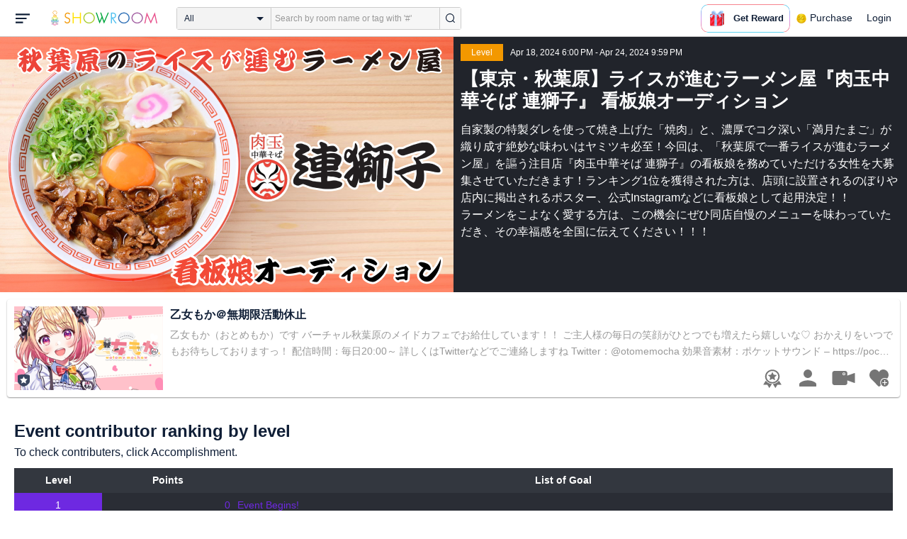

--- FILE ---
content_type: text/html; charset=UTF-8
request_url: https://www.showroom-live.com/event/contribution/nikutama_renjishi?room_id=382634
body_size: 21042
content:
<!DOCTYPE HTML>
<html lang="en">
<head prefix="og: http://ogp.me/ns# fb: http://www.facebook.com/2008/fbml">
<meta charset="UTF-8">
<meta http-equiv="Content-Style-Type" content="text/css">
<meta http-equiv="Content-Script-Type" content="text/javascript">
<meta http-equiv="X-UA-Compatible" content="requiresActiveX=true">
<meta name="viewport" content="width=device-width, height=device-height, initial-scale=1, maximum-scale=1, user-scalable=no, viewport-fit=cover">

<meta name="apple-itunes-app" content="app-id=734256893">

<meta name="facebook-domain-verification" content="j30bc28ol8u57r4rtpto6yjsx3kh78" />
<link rel="apple-touch-icon" href="/assets/img/v3/apple-touch-icon.png">
<meta name="google-play-app" content="app-id=jp.dena.showroom">
<link rel="stylesheet" href="https://static.showroom-live.com/assets/css/v3/style.css?t=1761710620">
<link rel="stylesheet" href="https://static.showroom-live.com/assets/css/v3/event/admin.css?t=1667879545">


<meta name="format-detection" content="telephone=no">
<meta name="apple-mobile-web-app-capable" content="yes">
<meta name="apple-mobile-web-app-status-bar-style" content="black-translucent">


  <meta name="twitter:card" content="summary">
  
<meta name="twitter:site" content="@SHOWROOM_jp">
<meta name="keywords" content="showroom, SHOWROOM, idol">


    <title>SHOWROOM</title>
    <meta name="description" content="SHOWROOM provides live performance broadcasts by idols and celebrities in virtual stadiums.">
    <meta property="og:title" content="SHOWROOM">
    <meta property="og:description" content="SHOWROOM provides live performance broadcasts by idols and celebrities in virtual stadiums.">
    <meta property="og:url" content="https://www.showroom-live.com">
    <meta property="og:image" content="https://static.showroom-live.com/assets/img/icon/1024.png?t=1667879554">
    <meta property="og:type" content="website">



<!-- Google Tag Manager -->
<script>
  window.dataLayer = window.dataLayer || [];
  dataLayer.push({
    'user_id': 0
  });
  (function(w,d,s,l,i){w[l]=w[l]||[];w[l].push({'gtm.start':
            new Date().getTime(),event:'gtm.js'});var f=d.getElementsByTagName(s)[0],
        j=d.createElement(s),dl=l!='dataLayer'?'&l='+l:'';j.async=true;j.src=
        'https://www.googletagmanager.com/gtm.js?id='+i+dl;f.parentNode.insertBefore(j,f);
})(window,document,'script','dataLayer','GTM-PKVVDXN');</script>
<!-- End Google Tag Manager -->

<style>
html {-ms-touch-action: manipulation;}
.old-section a{
color:#4b74ff;
}
.old-section button{
border: solid 0px;
background-color:#4b74ff;
color:white;
}
.old-section .error {
color:red;
}
.old-section .alert {
color:red;
}
</style>


<!--[if lt IE 9]>
<script src="/assets/vendor/js/html5shiv.min.js"></script>
<![endif]-->

<!-- scripts -->

  <script type="text/javascript" src="https://static.showroom-live.com/assets/dist/lib/lib.js?t=1667879546"></script>
  <script type="text/javascript" src="/assets/dist/layouts.bundle.js?date=20250618″"></script>
  <script type="text/javascript">
    
    var SrGlobal = {};
    SrGlobal.is_login=0;
    SrGlobal.isNativeApp = 0;
    SrGlobal.isMobile    = 0;
    SrGlobal.isAndroid     = 0
    SrGlobal.csrfToken = 'uCOSui8fjwnStpZenAPxAU7Olpi5y8Vs1mJh9dTN';
    SrGlobal.locale = "en";
    SrGlobal.systemErrorMsg='System error';
    SrGlobal.loginNeedMsg = 'To use this, you must login.';
    SrGlobal.signUpNeedMsg = 'To use this, you must be signed in.';
    SrGlobal.isTabCookieOK = 1;
    
    var isIE = navigator.userAgent.match(/msie/i);
  </script>
  <script type="application/ld+json">
  {
      "@context": "http://schema.org",
      "@type": "WebSite",
      "url": "https://www.showroom-live.com",
      "potentialAction": {
          "@type": "SearchAction",
          "target": "https://www.showroom-live.com/room/search?genre_id=0&keyword={search_term}",
          "query-input": "required name=search_term"
      }
  }
  </script>

<!-- Facebook Pixel Code -->
<script>
  !function(f,b,e,v,n,t,s)
  {if(f.fbq)return;n=f.fbq=function(){n.callMethod?
  n.callMethod.apply(n,arguments):n.queue.push(arguments)};
  if(!f._fbq)f._fbq=n;n.push=n;n.loaded=!0;n.version='2.0';
  n.queue=[];t=b.createElement(e);t.async=!0;
  t.src=v;s=b.getElementsByTagName(e)[0];
  s.parentNode.insertBefore(t,s)}(window, document,'script',
  'https://connect.facebook.net/en_US/fbevents.js');
  fbq('init', '2465181877062193');
  fbq('track', 'PageView');
</script>
<noscript><img height="1" width="1" style="display:none"
  src="https://www.facebook.com/tr?id=2465181877062193&ev=PageView&noscript=1"
/></noscript>
<!-- End Facebook Pixel Code -->
<!-- Adobe Fonts -->
<script>
  (function(d) {
    var config = {
      kitId: 'yqy5ran',
      scriptTimeout: 3000,
      async: true
    },
    h=d.documentElement,t=setTimeout(function(){h.className=h.className.replace(/\bwf-loading\b/g,"")+" wf-inactive";},config.scriptTimeout),tk=d.createElement("script"),f=false,s=d.getElementsByTagName("script")[0],a;h.className+=" wf-loading";tk.src='https://use.typekit.net/'+config.kitId+'.js';tk.async=true;tk.onload=tk.onreadystatechange=function(){a=this.readyState;if(f||a&&a!="complete"&&a!="loaded")return;f=true;clearTimeout(t);try{Typekit.load(config)}catch(e){}};s.parentNode.insertBefore(tk,s)
  })(document);
</script>
<!-- End Adobe Fonts Code -->
<script src="https://unpkg.com/@dotlottie/player-component@latest/dist/dotlottie-player.mjs" type="module"></script>
</head>
<body>
  
  <!-- Google Tag Manager (noscript) -->
  <noscript><iframe src="https://www.googletagmanager.com/ns.html?id=GTM-PKVVDXN" height="0" width="0" style="display:none;visibility:hidden"></iframe></noscript>
  <!-- End Google Tag Manager (noscript) -->
  

  
    <div id="js-wrapper" class="l-wrapper pc-browser clearfix">

    
    <div class="pc-header">
      <div id="hamburger" class="pc-header-menu header-hamburger is-open" data-type="3">
        <div class="header-hamburger-open">
          <svg class="svg-icon-hamburger" width="20" height="14" viewBox="0 0 36 24" xmlns="http://www.w3.org/2000/svg">
<path fill-rule="evenodd" clip-rule="evenodd" d="M0 0V4H36V0H0ZM0 10V14H28V10H0ZM0 24V20H19V24H0Z" />
</svg>

          
        </div>
        <div class="header-hamburger-close">
          <svg class="svg-close" width="20" height="20" viewBox="0 0 20 20" xmlns="http://www.w3.org/2000/svg">
<path clip-rule="evenodd" d="M0 18L1.57484 19.5789L19.527 1.58097L17.9522 0.00212362L0 18Z" />
<path clip-rule="evenodd" d="M2.04687 3.6457e-07L0.472031 1.57885L18.4242 19.5767L19.9991 17.9979L2.04687 3.6457e-07Z" />
</svg>
        </div>
      </div>

      <a class="pc-header-logo" href="/">
        <img
          src="/assets/svg/logo.svg"
          alt="SHOWROOM"
        >
      </a>

      <form id="js-head-search-form" action="/room/search" class="pc-header-search">
        <div id="js-head-search-select-box" class="head-search-select-box">
          
          <span class="js-head-search-select-label">All</span>
          <input
            id="js-head-search-select-genre"
            class="js-head-search-select-label"
            type="hidden"
            name="genre_id"
            value="0"
          >
          


        <ul id="js-head-search-select-list" class="head-select-list head-search-select-list">
          
          <li class="head-list-selected js-head-search-select-label">All</li>
          
          <li data-value="0" class="selected">All</li>
          
          <li data-value="112">music</li>
          
          <li data-value="102">idol</li>
          
          <li data-value="103">talent</li>
          
          <li data-value="104">voice actor</li>
          
          <li data-value="105">comedian</li>
          
          <li data-value="107">virtual</li>
          
          <li data-value="108">model</li>
          
          <li data-value="109">actor</li>
          
          <li data-value="110">announcer</li>
          
          <li data-value="113">creator</li>
          
          <li data-value="200">streamer</li>
          
        </ul>

        </div>
        <div class="head-search-input-area" id="headSearchArea">
          <input
            id="js-search-input"
            class="head-search-input"
            type="text"
            name="keyword"
            value=""
            placeholder="Search by room name or tag with '#'"
            autocomplete="off"
          >
          <div id="js-search-delete" class="head-search-delete">
            <svg class="svg-close" width="20" height="20" viewBox="0 0 20 20" xmlns="http://www.w3.org/2000/svg">
<path clip-rule="evenodd" d="M0 18L1.57484 19.5789L19.527 1.58097L17.9522 0.00212362L0 18Z" />
<path clip-rule="evenodd" d="M2.04687 3.6457e-07L0.472031 1.57885L18.4242 19.5767L19.9991 17.9979L2.04687 3.6457e-07Z" />
</svg>
          </div>
          <ul id="js-search-autocomplete" class="head-search-autocomplete hidden"></ul>
        </div>
        <button
          class="head-search-submit"
          type="submit"
        >
          <svg class="svg-icon-search" width="13" height="14" viewBox="0 0 13 14" xmlns="http://www.w3.org/2000/svg">
<path d="M5.99444 12.1944C2.70833 12.1944 0 9.44789 0 6.07887C0 2.70986 2.70833 0 5.99444 0C9.28056 0 11.9889 2.74648 11.9889 6.07887C11.9889 9.41127 9.31667 12.1944 5.99444 12.1944ZM5.99444 1.09859C3.28611 1.09859 1.08333 3.33239 1.08333 6.07887C1.08333 8.82535 3.28611 11.0592 5.99444 11.0592C8.70278 11.0592 10.9056 8.82535 10.9056 6.07887C10.9056 3.33239 8.73889 1.09859 5.99444 1.09859Z" />
<path d="M12.4573 13.0001C12.3129 13.0001 12.2045 12.9635 12.0962 12.8536L9.64065 10.51C9.42398 10.2903 9.42398 9.96069 9.60454 9.74097C9.82121 9.52125 10.1462 9.52125 10.3629 9.70435L12.8184 12.048C13.0351 12.2677 13.0351 12.5973 12.8545 12.817C12.7462 12.9269 12.6018 13.0001 12.4573 13.0001Z" />
</svg>

        </button>
      </form>
      <div id="js-lottie-icon">
        <header-icon-lottie is-login="0"></header-icon-lottie>
      </div>
      
        <a href="/payment/payment_start" class="pc-header-menu">
          <span class="text is-showgold">Purchase</span>
        </a>
      

    
      <button onclick="showLoginDialog();" class="pc-header-menu"
      >
        Login
      </button>
      


    </div>
    

        <div id="hamburgerMenu" class="pc-header-menus  hidden" data-type="3">
      <ul>
        
        <li>
          <a
            href="/"
            class="side-link"
            title="Home"
          >
            <i class="st-icon">
              <svg class="side-svg" width="20px" height="18px" viewBox="0 0 20 18" xmlns="http://www.w3.org/2000/svg" >
                <g id="icon-home" fill-rule="nonzero">
                  <path d="M20,9.442623 C20,9.9315738 19.5803125,10.3278689 19.0625,10.3278689 C18.815625,10.3278689 18.5925,10.2358033 18.425,10.0885574 L18.4228125,10.090623 L10.02375,2.1597049 L10.0240625,2.1594098 L10,2.1378689 L1.59625,10.0732131 L1.595625,10.072918 C1.4265625,10.2304918 1.1940625,10.3278689 0.9375,10.3278689 C0.4196875,10.3278689 0,9.9315738 0,9.442623 C0,9.1918033 0.110625,8.9657705 0.288125,8.8046557 L9.324375,0.2720656 C9.495,0.104459 9.734375,0 10,0 L10.0003125,0 C10.016875,0 10.0334375,0.0005902 10.0496875,0.0011803 C10.0525,0.0014754 10.055,0.0017705 10.0575,0.0017705 C10.0715625,0.0026557 10.085625,0.003541 10.0996875,0.0050164 C10.100625,0.0050164 10.1015625,0.0053115 10.1025,0.0053115 C10.331875,0.028918 10.53625,0.1307213 10.685625,0.2818033 L10.68625,0.2812131 L14.375,3.7643607 L14.375,2.9508197 C14.375,2.4618689 14.7946875,2.0655738 15.3125,2.0655738 C15.8303125,2.0655738 16.25,2.4618689 16.25,2.9508197 L16.25,5.5348525 L19.74875,8.8385902 L19.7465625,8.8406557 C19.9025,8.9988197 20,9.2095082 20,9.442623 L20,9.442623 Z M18.125,10.9180328 L18.125,17.1147541 C18.125,17.6037049 17.7053125,18 17.1875,18 L15.3125,18 L15.3125,10.9180328 L11.5625,10.9180328 L11.5625,18 L2.8125,18 C2.2946875,18 1.875,17.6037049 1.875,17.1147541 L1.875,10.9180328 L10,3.2459016 L18.125,10.9180328 L18.125,10.9180328 Z M4.6875,14.4590164 L8.4375,14.4590164 L8.4375,10.9180328 L4.6875,10.9180328 L4.6875,14.4590164 Z" id="Imported-Layers"></path>
                </g>
              </svg>
            </i>
            <span class="text">Home</span>
          </a>
        </li>
        

        
        <li>
          <a
            href="/onlive"
            class=" side-link"
            title="Live"
          >
            <i class="st-icon">
              <svg class="side-svg" width="20px" height="20px" viewBox="0 0 20 20" xmlns="http://www.w3.org/2000/svg" >
                <g id="icon-onlive" fill-rule="nonzero">
                  <path d="M5.20000003,11.6022902 L12.4,2.40047381 L10.8,8.40165843 L14.8000001,8.40165843 L7.60000004,17.6034748 L9.20000001,11.6022902 L5.20000003,11.6022902 M10,0 C4.47700005,0 0,4.47788394 0,10.0019744 C0,15.5260648 4.47700005,20.0039487 10,20.0039487 C15.523,20.0039487 20,15.5260648 20,10.0019744 C20,4.47788394 15.523,0 10,0" id="side_nav_onlive"></path>
                  </g>
                </svg>
              </i>
            <span class="text">Live</span>
            <span id="js-side-badge-live" class="pc-header-menus-badge"></span>
          </a>
        </li>
        <li>
          
          <a
            onclick="showLoginDialog();"
            class="side-link"
            title="Follow"
          >
          
            <i class="st-icon">
              <svg class="side-svg" width="18px" height="16px" viewBox="0 0 18 16" version="1.1" xmlns="http://www.w3.org/2000/svg" >
                <g id="icon-heart" fill-rule="nonzero">
                  <path d="M0.00223778,4.99179062 C-0.041862574,6.53263682 0.56834228,7.78644013 1.61280059,8.85286185 C3.78001783,11.065618 5.94633506,13.279752 8.11490231,15.4915896 C8.44700495,15.8305299 8.72330715,16 9.0000594,16 C9.2763616,16 9.5526638,15.8305299 9.8856664,15.4911304 C11.086276,14.2685573 12.2846355,13.0436879 13.482545,11.8188186 C14.5121532,10.7666342 15.5588615,9.73190197 16.5641695,8.65629488 C17.7773792,7.35748325 18.252583,5.81939266 17.8714299,4.03651191 C17.3606759,1.64739659 15.2191088,0.00321495301 12.978541,0.00321495301 C12.4583369,0.00321495301 11.9327327,0.0918537952 11.4210786,0.280153926 C10.3775203,0.664561755 9.6093642,1.39204324 9.0014094,2.3817671 C8.91455867,2.25179408 8.85560821,2.1608589 8.79350771,2.07222005 C8.21705313,1.24875143 7.49209736,0.617257088 6.54888986,0.271887091 C6.04218582,0.0863425719 5.52513171,7.27169102e-08 5.01572766,7.27169102e-08 C2.46150734,-0.000459195896 0.08278842,2.17463695 0.00223778,4.99179062 Z" id="side_nav_follow"></path>
                </g>
              </svg>
            </i>
            <span class="text">Follow</span>
          </a>
        </li>
        <li>
          <a
            href="/event_search"
            class=" side-link"
            title="Event"
          >
            <i class="st-icon">
              <svg class="side-svg" width="20px" height="20px" viewBox="0 0 20 20" version="1.1" xmlns="http://www.w3.org/2000/svg" >
                <g id="icon-event" fill-rule="nonzero">
                  <path d="M10,18 C5.5815385,18 2,14.418462 2,10 C2,5.581538 5.5815385,2 10,2 C14.4184615,2 18,5.581538 18,10 C18,14.418462 14.4184615,18 10,18 L10,18 Z M0,10 C0,15.523 4.477,20 10,20 C15.523,20 20,15.523 20,10 C20,4.477 15.523,0 10,0 C4.477,0 0,4.477 0,10 Z M9,4.305921 L9,10 C9,10.522948 9.4765474,11 10,11 L14,11 C14.586853,11 15,10.513584 15,10 C15,9.466679 14.5618162,9 14,9 L11,9 L11,4.305921 C11,3.755981 10.5930176,3.358553 10,3.358553 C9.4239158,3.358553 9,3.782468 9,4.305921 Z" id="Imported-Layers"></path>
                </g>
              </svg>
            </i>
            <span class="text">Event</span>
          </a>
        </li>
        <li>
          <a
            href="/ranking"
            class=" side-link"
            title="Ranking"
          >
            <i class="st-icon">
              <svg class="side-svg" width="20px" height="20px" viewBox="0 0 20 20" version="1.1" xmlns="http://www.w3.org/2000/svg" >
                <g id="icon-badge" fill-rule="nonzero">
                  <path d="M10,0.057256 C5.6396382,0.057256 2.1052632,3.416044 2.1052632,7.558736 C2.1052632,11.701429 5.6396382,15.060217 10,15.060217 C14.3603618,15.060217 17.8947368,11.701429 17.8947368,7.558736 C17.8947368,3.416044 14.3603618,0.057256 10,0.057256 L10,0.057256 Z M10,13.559921 C6.5117409,13.559921 3.6842105,10.873237 3.6842105,7.558736 C3.6842105,4.244236 6.5117409,1.557552 10,1.557552 C13.4882591,1.557552 16.3157895,4.244236 16.3157895,7.558736 C16.3157895,10.873237 13.4882591,13.559921 10,13.559921 L10,13.559921 Z M6.6738201,20.061204 L4.5410491,16.403164 L0,16.54808 L2.8422498,12.059625 C4.2780651,14.076597 6.6921231,15.454181 9.4736842,15.640377 L6.6738201,20.061204 Z M15.4589509,16.403164 L13.3261799,20.061204 L10.5263158,15.640377 C13.3078769,15.454181 15.7219349,14.076597 17.1577502,12.059625 L20,16.54808 L15.4589509,16.403164 Z M11.4646316,5.522034 L10.0075789,2.557749 L8.5372632,5.515283 L5.2631579,5.982475 L7.6258947,8.292781 L7.0588947,11.546023 L9.9900526,10.016172 L12.9145789,11.559526 L12.3632105,8.304034 L14.7368421,6.00453 L11.4646316,5.522034 Z" id="Imported-Layers"></path>
                </g>
              </svg>
            </i>
            <span class="text">Ranking</span>
          </a>
        </li>
        
        
          <li>
            
            <a
              onclick="showLoginDialog();"
              title="Sign up to broadcast"
            >
            
              <i class="st-icon">
                <svg class="side-svg" width="20px" height="12px" viewBox="0 0 14 8" version="1.1" xmlns="http://www.w3.org/2000/svg">
                    <g id="Page-1" stroke="none" stroke-width="1" fill-rule="evenodd" sketch:type="MSPage">
                      <g id="side-nav-account" sketch:type="MSLayerGroup" transform="translate(-133.000000, -14.000000)">
                        <g id="side-nav-配信メニュー" transform="translate(120.000000, 8.000000)" sketch:type="MSShapeGroup">
                          <g id="配信する" transform="translate(8.000000, -2.000000)">
                            <path d="M12.1857143,9.27142857 C11.964381,9.27142857 11.7857143,9.45053968 11.7857143,9.67142857 C11.7857143,9.89231746 11.964381,10.0714286 12.1857143,10.0714286 C12.4066032,10.0714286 12.5857143,9.89231746 12.5857143,9.67142857 C12.5857143,9.45053968 12.4066032,9.27142857 12.1857143,9.27142857 M12.1857143,10.4714286 C11.7436402,10.4714286 11.3857143,10.1132063 11.3857143,9.67142857 C11.3857143,9.2293545 11.7436402,8.87142857 12.1857143,8.87142857 C12.6274921,8.87142857 12.9857143,9.2293545 12.9857143,9.67142857 C12.9857143,10.1132063 12.6274921,10.4714286 12.1857143,10.4714286 M12.8533333,8 L6.88,8 C6.17315556,8 5.6,8.53733333 5.6,9.2 L5.6,14.8 C5.6,15.4626667 6.17315556,16 6.88,16 L12.8533333,16 C13.5601778,16 14.1333333,15.4626667 14.1333333,14.8 L14.1333333,13.3526667 L18.1098667,14.7866667 L18.1105778,14.7855556 C18.1342815,14.7942222 18.1596444,14.8 18.1866667,14.8 C18.3044741,14.8 18.4,14.7106667 18.4,14.6 L18.4,9.4 C18.4,9.28955556 18.3044741,9.2 18.1866667,9.2 C18.1596444,9.2 18.1342815,9.20577778 18.1105778,9.21444444 L18.1098667,9.21333333 L14.1333333,10.6473333 L14.1333333,9.2 C14.1333333,8.53733333 13.5601778,8 12.8533333,8" id="Imported-Layers">
                          </path>
                        </g>
                      </g>
                    </g>
                  </g>
                </svg>
              </i>
              <span class="text">Sign up to broadcast</span>
            </a>
          </li>
        
        
        
        
        <li>
          <a href="/payment/payment_start"
            title="Purchase">
            <i class="st-icon">
              <svg class="side-svg" width="18" height="18" viewBox="0 0 83 75" fill="none" xmlns="http://www.w3.org/2000/svg">
              <path fill-rule="evenodd" clip-rule="evenodd" d="M20.3243 66.6667C18.0785 66.6667 16.2598 64.8 16.2598 62.5C16.2598 60.1979 18.0785 58.3333 20.3243 58.3333C22.5702 58.3333 24.3889 60.1979 24.3889 62.5C24.3889 64.8 22.5702 66.6667 20.3243 66.6667ZM20.3246 50C13.5892 50 8.13086 55.5958 8.13086 62.5C8.13086 69.4042 13.5892 75 20.3246 75C27.06 75 32.5204 69.4042 32.5204 62.5C32.5204 55.5958 27.06 50 20.3246 50Z" />
              <path fill-rule="evenodd" clip-rule="evenodd" d="M69.106 66.6667C66.8601 66.6667 65.0414 64.8 65.0414 62.5C65.0414 60.1979 66.8601 58.3333 69.106 58.3333C71.3497 58.3333 73.1706 60.1979 73.1706 62.5C73.1706 64.8 71.3497 66.6667 69.106 66.6667ZM69.106 50C62.3706 50 56.9102 55.5958 56.9102 62.5C56.9102 69.4042 62.3706 75 69.106 75C75.8393 75 81.2997 69.4042 81.2997 62.5C81.2997 55.5958 75.8393 50 69.106 50Z" />
              <path fill-rule="evenodd" clip-rule="evenodd" d="M24.3893 41.6667L22.358 33.3333H32.5205V41.6667H24.3893ZM40.6506 33.3333H48.7797V41.6667H40.6506V33.3333ZM56.9103 41.6667V33.3333H67.0728L65.0416 41.6667H56.9103ZM20.3247 25L18.2914 16.6667H32.5205V25H20.3247ZM40.6506 16.6667H48.7797V25H40.6506V16.6667ZM56.9103 25V16.6667H71.1374L69.1062 25H56.9103ZM16.2604 0H0V8.33333H6.09792L18.2917 50H73.1708L83.3333 8.33333H16.2604V0Z" />
              </svg>
            </i>
            <span class="text">Purchase</span>
          </a>
        </li>
        
        <li>
          <a href="/lottery/list"
            title="Lottery list">
            <i class="st-icon">
              <svg
                class="side-svg"
                width="18"
                height="18"
                xmlns="http://www.w3.org/2000/svg"
                viewBox="0 0 20 20"
              >
                <g>
                  <path fill-rule="evenodd" d="M13.66,7.74c-.15-.79-.84-1.37-1.65-1.37s-1.5.57-1.65,1.37l-1.56,8.28h6.42l-1.56-8.28ZM12.01,9.18c-.64,0-1.16-.52-1.16-1.16s.52-1.16,1.16-1.16,1.16.52,1.16,1.16-.52,1.16-1.16,1.16Z"/>
                  <path d="M15.32.03h-6.62l-4.68,4.68v6.62l3.64,3.64,1.41-7.48c.27-1.42,1.5-2.44,2.95-2.44s2.68,1.03,2.95,2.44l1.41,7.48,3.64-3.64v-6.62L15.32.03Z"/>
                </g>
                <circle cx="2.63" cy="17.34" r="2.6"/>
                <rect x="6.47" y="18.45" width="11.09" height="1.53" rx=".71" ry=".71"/>
              </svg>
            </i>
            <span class="text">Lottery list</span>
          </a>
        </li>
        <li>
          <a
            href="/avatar_shop"
            class=" side-link"
            title="Avatar Shop"
          >
            <i class="st-icon">
              <svg class="side-svg" viewBox="0 0 34 34" xmlns="http://www.w3.org/2000/svg" style="width:18px; height:18px;">
                <circle cx="17" cy="17" r="17" />
                <ellipse class="side-svg-dis" cx="11.5" cy="14" rx="1.5" ry="4"/>
                <ellipse class="side-svg-dis" cx="22.5" cy="14" rx="1.5" ry="4"/>
                <path class="side-svg-dis" d="M17,27.3c-3.4,0-6.6-1.6-8.9-4.4c-0.4-0.4-0.3-1.1,0.1-1.4c0.4-0.3,1.1-0.3,1.4,0.1c1.9,2.4,4.5,3.6,7.3,3.6
                s5.4-1.3,7.3-3.6c0.3-0.4,1-0.5,1.4-0.1c0.4,0.3,0.5,1,0.1,1.4C23.6,25.7,20.4,27.3,17,27.3z"/>
              </svg>
            </i>
            <span class="text">Avatar Shop</span>
          </a>
        </li>
        
        <li>
          <button
            class="side-link"
            type="button"
            onclick="showSignupDialog();"
            title="Sign Up"
          >
            <span class="text">Sign Up</span>
          </button>
        </li>
        <li>
          <button
            class="side-link"
            type="button"
            onclick="showLoginDialog();"
            title="Login"
          >
            <span class="text">Login</span>
          </button>
        </li>
        
        
    </div>


    <div class="l-main " id="sr-content-main">
      
      <div class="warning-unsupported-browser" style="width:100%; margin: 0;display: none;">
        <div class="warning_content" style="background-color:#F3CB50; margin:0 auto;">
          <ul style="margin:0; padding: 20px 40px; text-align: center;">
            <li style="list-style-type:none; display:inline-block;">
              <img
                src="/assets/svg/warning_icon.svg"
                style="width:100px; height: auto; vertical-align: middle; opacity: 0.5;"
                alt="warning"
              >
            </li>
            <li style="list-style-type:none; display:inline-block; vertical-align: middle;">
              <p style="padding: 0 20px; font-weight: bold; color: #414141; text-align: left;">
              お使いのブラウザは、SHOWROOMのサポート対象外となります。<br>
              SHOWROOMの機能を正しくご利用いただくために、下記の環境にてご利用ください。<br>
                  Google Chrome（推奨）<span><a href="https://www.google.co.jp/chrome/" target="_blank"><img src="/assets/svg/window_icon.svg" style="width: 24px; height: auto; vertical-align:bottom;"></a></span>・Microsoft Edge<span><a href="https://www.microsoft.com/windows/microsoft-edge" target="_blank"><img src="/assets/svg/window_icon.svg" style="width: 24px; height: auto; vertical-align:bottom;"></a></span>（Windows）・Safari<span><a href="https://www.apple.com/safari/" target="_blank"><img src="/assets/svg/window_icon.svg" style="width: 24px; height: auto; vertical-align:bottom;"></a></span>（Mac）<br>
              </p>
            </li>
          </ul>
        </div>
      </div>
      
      
<section class="l-inner">
    <div class="bg-common-gray-2">
        
        <ul class="list-type-04 bg-common-gray-1">
            <li>
                <div class="list-inner">
                    <div>
                        <img src="https://static.showroom-live.com/assets/img/v3/img_lazyload.png?t=1667879559" data-src="https://static.showroom-live.com/image/room/cover/094403c56bd3ce4ed95dcafe1e6623f856864f2596ee6b03211a18d412190b39_l.jpeg?v=1714014021" width="640" height="360" alt="【東京・秋葉原】ライスが進むラーメン屋『⾁⽟中華そば 連獅⼦』 看板娘オーディション" class="img-main">
                    </div>
                </div>
                <div class="show-sp">
                  <ul class="live-info-block clearfix">
                      
                      
                      <li class="head bg-orange">Level</li>
                      
                      
                      <li class="info">Apr 18, 2024 6:00 PM - Apr 24, 2024 9:59 PM</li>
                      
                  </ul>
                </div>
            </li>
            
            <li class="detail hidden-sp">
                <ul class="live-info-block clearfix">
                    
                    
                    <li class="head bg-orange">Level</li>
                    
                    
                    <li class="info">Apr 18, 2024 6:00 PM - Apr 24, 2024 9:59 PM</li>
                    
                </ul>
                <h2 class="tx-title">【東京・秋葉原】ライスが進むラーメン屋『⾁⽟中華そば 連獅⼦』 看板娘オーディション</h2>
                <p class="tx-info">⾃家製の特製ダレを使って焼き上げた「焼肉」と、濃厚でコク深い「満⽉たまご」が織り成す絶妙な味わいはヤミツキ必至！今回は、「秋葉原で一番ライスが進むラーメン屋」を謳う注目店『⾁⽟中華そば 連獅⼦』の看板娘を務めていただける女性を大募集させていただきます！ランキング1位を獲得された方は、店頭に設置されるのぼりや店内に掲出されるポスター、公式Instagramなどに看板娘として起用決定！！<br>
ラーメンをこよなく愛する方は、この機会にぜひ同店自慢のメニューを味わっていただき、その幸福感を全国に伝えてください！！！</p>
                
            </li>
            
        </ul>
    </div>
    



<div class="contentlist-link">
  
  
  <div class="listcardinfo">
    <div class="listcardinfo-image">
      <div class="listcardinfo-label">
        
        <span class="icon-official"></span>
        
        
        
        
      </div>
      <a href="/r/otomemocha" data-room-id="382634" class="room-url">
        <img src="https://static.showroom-live.com/assets/img/v3/img_lazyload.png?t=1667879559" data-src="https://static.showroom-live.com/image/room/cover/a3cba7969fc7d7f625289e5f9990bfa87a1b487a45f726dbb4c942719d805a29_s.png?v=1754226050" class="img-main" width="210" height="118" alt="乙女もか＠無期限活動休止">
      </a>
    </div>
    <div class="listcardinfo-info">
      <h4 class="listcardinfo-main-text tx-ellipsis ">乙女もか＠無期限活動休止</h4>
      
      <p class="listcardinfo-sub-text tx-ellipsis ">
        
          乙女もか（おとめもか）です
バーチャル秋葉原のメイドカフェでお給仕しています！！
ご主人様の毎日の笑顔がひとつでも増えたら嬉しいな♡
おかえりをいつでもお待ちしておりますっ！


配信時間：毎日20:00～
詳しくはTwitterなどでご連絡しますね
Twitter：@otomemocha

効果音素材：ポケットサウンド – https://pocket-se.info/
https://www.youtube.com/@namakara
配信者のためのコメントアプリ「わんコメ」https://onecomme.com

デビュー日🍀2021年10月30日

誕生日 🍀5月10日
身長🍀158cm


イベント参加履歴🎪

コトブキヤ秋葉原館 店内ナビゲーターオーディション 3位
『アド街っぷ』表紙モデルオーディション！Vol.9　3位🥉
SHOWROOM公式Twitterに宣伝してもらおう 3位🥉
フラスタJ.P3位🥉
カフェラテが美味しいカフェ&amp;ワークスペース『W COFFEE』イメージモデル決定戦　3位🥉
現役一流プロ作家事務所が提供する配信用オリジナルBGMイベント　🥇✨
秋葉原観光マップ『アド街っぷ』表紙モデルオーディション！Vol.10　🥇✨
『VTubermode』裏表紙掲載オーディション2位🥈
『東京おでんラブストーリー』看板娘オーディション3位🥉
『アキバなら異世界メイドがお給仕したって問題ないよねっ！』アンバサダー決定戦🥇✨
『VTubermode』裏表紙掲載オーディション2位🥈
『LifeLikeaLive』出演オーディション3位🥉
『100時間カレー』オンラインストア★イメージキャラクター決定戦3位🥉
オムライス専門店『オムライスのひまわり』看板娘オーディション🥉
究極のふわとろオムライス専門店『神田たまごけん』秋葉原店イメージモデル決定戦 &#39;23春夏🥈
『響』と共演！MC権争奪バトル！2023年6月🥇✨️
『アキバ絶対領域A.D.1912』アンバサダー決定戦🥇✨️
『ハロートレイン』秋葉原駅🥇✨️


今活動出来ているのはご主人様のおかげです！
ほんとうにありがとうございます‎🫶🏻️🤍
まだまだ未熟者ですが、全力で頑張らせて頂きますっ！

《お仕事実績》
🍀SHOWROOMお正月企画 出演!!
🍀アド街っぷvol.10表紙モデル
🍀VTubermode 1ページ掲載
🍀『アキバなら異世界メイドがお給仕したって問題ないよね』アンバサダー
🍀VTubermode1ページ掲載
🍀オールナイトニッポンX出演！
🍀『THE MATCHA TOKYO』バーチャルリアル店員
🍀『響やってみまSHOWROOM』出演
🍀『ときめきVR』秋葉原トラック掲載決定！
🍀『ニコニコ超会議inおしゃべりフェス』出演！
🍀『秋葉原コンセプトショップ協会』アンバサダー決定！
🍀『超メイド村』出演！
🍀『アキバ絶対領域A.D.1912』アンバサダー

《今月の目標》

が目標ですっ！

🍀【今年の目標】🍀

ご主人様を1000人お迎えする！！🌟ありがとう😭
ご主人様一人一人としっかり交流する
躍進の年にする！
        
      </p>
      
    </div>
    
    <div class="listcardinfo-menu">
      <ul>
        
        <li>
          <a href="/event/contribution/nikutama_renjishi?room_id=382634" title="Event Contributor Ranking" class="room-ranking-link"><span class="svg icon-badge-gray"></span></a>
        </li>
        
        <li>
          <a href="/room/profile?room_id=382634" title="Profile" class="profile-link"><span class="svg icon-user-gray"></span></a>
        </li>
        <li>
          
          <a href="/r/otomemocha" data-room-id="382634" title="Show" class="room-url"><span class="svg icon-camera-gray"></span></a>
          
        </li>
        
        <li>
          <a href="javascript:void(0);" data-room-id="382634" class="js-fan_ctl_target-382634 js-follow-btn" title="Follow"><span class="svg icon-follow-gray "></span></a>

        </li>
      </ul>
    </div>
    
  </div>
</div>


    
    
    
    <section class="p-b4">
        <h3 class="content-heading">Event contributor ranking by level</h3>
        <p class="fs-b4">To check contributers, click Accomplishment.</p>
        <table class="table-type-01 fs-b3 w-full mt-b2 mh-auto">
        <colgroup class="colgroup-level"></colgroup>
        <colgroup class="colgroup-point"></colgroup>
        <colgroup class="colgroup-challenge"></colgroup>
        <tr>
            <th>Level</th>
            <th>Points</th>
            <th>List of Goal</th>
        </tr>
        <tr>
            <td class="ta-c bg-violet">1</td>
            <td class="fcol-violet ta-r">0</td>
            <td class="fcol-violet">Event Begins!</td>
        </tr>
        
        <tr class="fcol-red">
            <td class="ta-c fcol-white bg-red">2</td>
            <td class="ta-r">300000</td>
            <td>
                <div class="js-support-user-title cur-p us-n po-rt" data-support-id="30330532">
                    オリジナルアバター制作権獲得！
                    
                    <div style="display:none" class="js-support-user-list event-support-user-list-modal">
                        <h3>Contributing Users</h3>
                        <div class="event-support-user-list-modal-inner">
                            <ul>
                                
                                <li><span>1</span> <span>べっしほ🕊️🪕</span> <span>300720pt</span></li>
                                
                                <li><span>2</span> <span>うみさん🥕💫</span> <span>186476pt</span></li>
                                
                                <li><span>3</span> <span>織晴 舞(おりはる まい)</span> <span>4296pt</span></li>
                                
                                <li><span>4</span> <span>ましゃ</span> <span>3419pt</span></li>
                                
                                <li><span>5</span> <span>おだ?</span> <span>3245pt</span></li>
                                
                                <li><span>6</span> <span>練習生 　</span> <span>3120pt</span></li>
                                
                                <li><span>7</span> <span>マッキー</span> <span>2170pt</span></li>
                                
                                <li><span>8</span> <span>けんけん(強欲のいっせんち)</span> <span>1290pt</span></li>
                                
                                <li><span>9</span> <span>お休み隊@にこ組ʚ💙ɞ✳️</span> <span>1080pt</span></li>
                                
                                <li><span>10</span> <span>🐊とりにてぃ㌠＠餅月隊🍡✤</span> <span>780pt</span></li>
                                
                                <li><span>11</span> <span>くろごまりん</span> <span>720pt</span></li>
                                
                                <li><span>11</span> <span>やっつん</span> <span>720pt</span></li>
                                
                                <li><span>12</span> <span>猫じゃが</span> <span>540pt</span></li>
                                
                                <li><span>13</span> <span>みなづきあおい</span> <span>524pt</span></li>
                                
                                <li><span>14</span> <span>沙羅@がんばらない</span> <span>510pt</span></li>
                                
                                <li><span>15</span> <span>仕事中のうみにん(やまざかな)【コショウ】</span> <span>420pt</span></li>
                                
                                <li><span>15</span> <span>ʚなじらɞ </span> <span>420pt</span></li>
                                
                                <li><span>15</span> <span>雪羽兎 ༺白影の雪兎༻</span> <span>420pt</span></li>
                                
                                <li><span>15</span> <span>橘えんり</span> <span>420pt</span></li>
                                
                                <li><span>15</span> <span>スルーしてください</span> <span>420pt</span></li>
                                
                                <li><span>15</span> <span>ひさごろう@ღ守離隊@🐏💭@🍀🐈@🐈🌏@🌸🌙</span> <span>420pt</span></li>
                                
                                <li><span>15</span> <span>きらきら</span> <span>420pt</span></li>
                                
                                <li><span>16</span> <span>ぐーや</span> <span>400pt</span></li>
                                
                                <li><span>17</span> <span>たかち✨🐻‍❄️🐒🐺🐾✨🦓🐼🐹🦭</span> <span>380pt</span></li>
                                
                                <li><span>18</span> <span>さといもげ</span> <span>370pt</span></li>
                                
                                <li><span>19</span> <span>とこたん</span> <span>304pt</span></li>
                                
                                <li><span>20</span> <span>ひろゆき</span> <span>300pt</span></li>
                                
                                <li><span>21</span> <span>たーしゃん</span> <span>290pt</span></li>
                                
                                <li><span>22</span> <span>やしがにღ守離隊</span> <span>240pt</span></li>
                                
                                <li><span>23</span> <span>もふちゃん</span> <span>205pt</span></li>
                                
                                <li><span>24</span> <span>エビ子🍵🐉🎀</span> <span>199pt</span></li>
                                
                                <li><span>25</span> <span>白熊アズキ@あにまっと</span> <span>180pt</span></li>
                                
                                <li><span>25</span> <span>絵月流華子🎨🌕</span> <span>180pt</span></li>
                                
                                <li><span>26</span> <span>シゲチン⛩️夕昴⛩️</span> <span>177pt</span></li>
                                
                                <li><span>27</span> <span>神聖エナ</span> <span>150pt</span></li>
                                
                                <li><span>27</span> <span>なっぱ🐻‍❄️🍨彡✿🐒</span> <span>150pt</span></li>
                                
                                <li><span>27</span> <span>꧁⋛✨ブンブク✨⋚꧂⛩️🌸🎗️🍀🪽</span> <span>150pt</span></li>
                                
                                <li><span>28</span> <span>眠兎草(ねむりうさぎくさorみんとくさ)</span> <span>147pt</span></li>
                                
                                <li><span>29</span> <span>まめてら</span> <span>145pt</span></li>
                                
                                <li><span>30</span> <span>ｹｲﾏ🐯🌟🤍</span> <span>120pt</span></li>
                                
                                <li><span>30</span> <span>しおん()</span> <span>120pt</span></li>
                                
                                <li><span>30</span> <span>ひとやすみ</span> <span>120pt</span></li>
                                
                                <li><span>30</span> <span>えこー</span> <span>120pt</span></li>
                                
                                <li><span>30</span> <span>無音)うなき</span> <span>120pt</span></li>
                                
                                <li><span>30</span> <span>オレたちの</span> <span>120pt</span></li>
                                
                                <li><span>30</span> <span>町っこ</span> <span>120pt</span></li>
                                
                                <li><span>30</span> <span>ごーふる🐻‍❄️🍨</span> <span>120pt</span></li>
                                
                                <li><span>30</span> <span>ウサギ Usagi Rei</span> <span>120pt</span></li>
                                
                                <li><span>30</span> <span>世界平和モララー</span> <span>120pt</span></li>
                                
                                <li><span>30</span> <span>mimi</span> <span>120pt</span></li>
                                
                                <li><span>30</span> <span>ミスター📦@🥗🐾❤️ ͗🍑</span> <span>120pt</span></li>
                                
                                <li><span>30</span> <span>Gacky@Nagoya</span> <span>120pt</span></li>
                                
                                <li><span>30</span> <span>【自称可愛い】ひなこ💝</span> <span>120pt</span></li>
                                
                                <li><span>30</span> <span>文月拍手(ふみづきはくしゅ)</span> <span>120pt</span></li>
                                
                                <li><span>30</span> <span>††ひまちゃん🌸🌻ひまたそ††</span> <span>120pt</span></li>
                                
                                <li><span>30</span> <span>きくぼん</span> <span>120pt</span></li>
                                
                                <li><span>30</span> <span>大袖餅_肥後国史生</span> <span>120pt</span></li>
                                
                                <li><span>30</span> <span>しきしき</span> <span>120pt</span></li>
                                
                                <li><span>30</span> <span>しぐれ</span> <span>120pt</span></li>
                                
                                <li><span>30</span> <span>はた🚩</span> <span>120pt</span></li>
                                
                                <li><span>30</span> <span>たかぽ</span> <span>120pt</span></li>
                                
                                <li><span>30</span> <span>纐纈 左近衛権中将</span> <span>120pt</span></li>
                                
                                <li><span>30</span> <span>✨みほ✨💖✨🍓⑧芸人👑みゅうにゃ💗えみり❣️</span> <span>120pt</span></li>
                                
                                <li><span>30</span> <span>フェルス(フェルクマ) ⛩️昊鷹</span> <span>120pt</span></li>
                                
                                <li><span>30</span> <span>悠莉</span> <span>120pt</span></li>
                                
                                <li><span>30</span> <span>織部🎄🍰🎁</span> <span>120pt</span></li>
                                
                                <li><span>30</span> <span>月城ふぃおな</span> <span>120pt</span></li>
                                
                                <li><span>30</span> <span>キズナ</span> <span>120pt</span></li>
                                
                                <li><span>30</span> <span>聖_霧矢ʚ💙ɞ🍀🐈ღ</span> <span>120pt</span></li>
                                
                                <li><span>30</span> <span>😇メトロノーム😇🌹</span> <span>120pt</span></li>
                                
                                <li><span>30</span> <span>くさりまぐろさばお</span> <span>120pt</span></li>
                                
                                <li><span>30</span> <span>うさみ@前田友香たん🌈🏯🍛🍰マエユ家臣</span> <span>120pt</span></li>
                                
                                <li><span>30</span> <span>ぬんぬん　ぽんぽん　きるぽんぬ⛄️❄️☂</span> <span>120pt</span></li>
                                
                                <li><span>30</span> <span>✨️ぱんたくん✨️作業中✿*:.</span> <span>120pt</span></li>
                                
                                <li><span>30</span> <span>シバさん＠</span> <span>120pt</span></li>
                                
                                <li><span>30</span> <span>六時間</span> <span>120pt</span></li>
                                
                                <li><span>30</span> <span>しか</span> <span>120pt</span></li>
                                
                                <li><span>30</span> <span>ビート オン パラダイス</span> <span>120pt</span></li>
                                
                                <li><span>30</span> <span>秋桜</span> <span>120pt</span></li>
                                
                                <li><span>30</span> <span>ドラちゃん🔪🐉</span> <span>120pt</span></li>
                                
                                <li><span>30</span> <span>こよみストーン</span> <span>120pt</span></li>
                                
                                <li><span>30</span> <span>HiTT</span> <span>120pt</span></li>
                                
                                <li><span>31</span> <span>すずみღ</span> <span>119pt</span></li>
                                
                                <li><span>31</span> <span>あし</span> <span>119pt</span></li>
                                
                                <li><span>31</span> <span>ooku@無音・発掘アバ60000個達成＼(^o^)／</span> <span>119pt</span></li>
                                
                                <li><span>32</span> <span>M48A5 👑🎹大戦車軍団</span> <span>118pt</span></li>
                                
                                <li><span>32</span> <span>🌅ゆーくん¹ꕤ🩷❄️🌙🪼🐏💭🍓💐</span> <span>118pt</span></li>
                                
                                <li><span>33</span> <span>是空🍀🐈</span> <span>95pt</span></li>
                                
                                <li><span>34</span> <span>かっちゃん</span> <span>60pt</span></li>
                                
                                <li><span>35</span> <span>聞き専ひめにゃんこ🐾🎤れおくん💎💙</span> <span>36pt</span></li>
                                
                                <li><span>36</span> <span>米失</span> <span>25pt</span></li>
                                
                                <li><span>37</span> <span>祥々💝＠安沙季兄ちゃんの嫁💕</span> <span>24pt</span></li>
                                
                                <li><span>38</span> <span>ピピＧ</span> <span>12pt</span></li>
                                
                                <li><span>38</span> <span>Ξ</span> <span>12pt</span></li>
                                
                                <li><span>38</span> <span>Azure</span> <span>12pt</span></li>
                                
                                <li><span>38</span> <span>【🎨】ぶぎょー@66</span> <span>12pt</span></li>
                                
                                <li><span>38</span> <span>りう🐰🥋💌りりり</span> <span>12pt</span></li>
                                
                                <li><span>38</span> <span> ❤ ろ い や る 💛 え ん じ ん ❤ 御 払 箱</span> <span>12pt</span></li>
                                
                                <li><span>38</span> <span>パウくん</span> <span>12pt</span></li>
                                
                                <li><span>38</span> <span>sen</span> <span>12pt</span></li>
                                
                            </ul>
                        </div>
                    </div>
                    
                </div>
            </td>
        </tr>
        
        </table>
    </section>
    
    
    <section class="p-b4">
        <h3 class="content-heading">Event Contributor Ranking(Top 100)</h3>
        <table class="table-type-01 fs-b3 w-full mt-b2 mh-auto">
            <colgroup class="colgroup-level"></colgroup>
            <tr>
                <th>Ranking</th>
                <th>Contributing Users</th>
                <th>Support Points</th>
            </tr>
            
            <tr>
                <td class="ta-r">1</td>
                <td class="pl-b2 pr-b2">べっしほ🕊️🪕</td>
                <td class="ta-r">1240004pt</td>
            </tr>
            
            <tr>
                <td class="ta-r">2</td>
                <td class="pl-b2 pr-b2">うみさん🥕💫</td>
                <td class="ta-r">490305pt</td>
            </tr>
            
            <tr>
                <td class="ta-r">3</td>
                <td class="pl-b2 pr-b2">おだ?</td>
                <td class="ta-r">179374pt</td>
            </tr>
            
            <tr>
                <td class="ta-r">4</td>
                <td class="pl-b2 pr-b2">聖_霧矢ʚ💙ɞ🍀🐈ღ</td>
                <td class="ta-r">60540pt</td>
            </tr>
            
            <tr>
                <td class="ta-r">5</td>
                <td class="pl-b2 pr-b2">【自称可愛い】ひなこ💝</td>
                <td class="ta-r">32130pt</td>
            </tr>
            
            <tr>
                <td class="ta-r">6</td>
                <td class="pl-b2 pr-b2">🐊とりにてぃ㌠＠餅月隊🍡✤</td>
                <td class="ta-r">26370pt</td>
            </tr>
            
            <tr>
                <td class="ta-r">7</td>
                <td class="pl-b2 pr-b2">まめてら</td>
                <td class="ta-r">21180pt</td>
            </tr>
            
            <tr>
                <td class="ta-r">8</td>
                <td class="pl-b2 pr-b2">あすみ</td>
                <td class="ta-r">15247pt</td>
            </tr>
            
            <tr>
                <td class="ta-r">9</td>
                <td class="pl-b2 pr-b2">ましゃ</td>
                <td class="ta-r">14623pt</td>
            </tr>
            
            <tr>
                <td class="ta-r">10</td>
                <td class="pl-b2 pr-b2">マッキー</td>
                <td class="ta-r">12014pt</td>
            </tr>
            
            <tr>
                <td class="ta-r">11</td>
                <td class="pl-b2 pr-b2">テト式</td>
                <td class="ta-r">9711pt</td>
            </tr>
            
            <tr>
                <td class="ta-r">12</td>
                <td class="pl-b2 pr-b2">橘えんり</td>
                <td class="ta-r">8837pt</td>
            </tr>
            
            <tr>
                <td class="ta-r">13</td>
                <td class="pl-b2 pr-b2">きらきら</td>
                <td class="ta-r">8220pt</td>
            </tr>
            
            <tr>
                <td class="ta-r">14</td>
                <td class="pl-b2 pr-b2">玉のふ🐰💖</td>
                <td class="ta-r">7928pt</td>
            </tr>
            
            <tr>
                <td class="ta-r">15</td>
                <td class="pl-b2 pr-b2">織晴 舞(おりはる まい)</td>
                <td class="ta-r">7401pt</td>
            </tr>
            
            <tr>
                <td class="ta-r">16</td>
                <td class="pl-b2 pr-b2">ﾖﾒﾅｲ</td>
                <td class="ta-r">7308pt</td>
            </tr>
            
            <tr>
                <td class="ta-r">17</td>
                <td class="pl-b2 pr-b2">雪羽兎 ༺白影の雪兎༻</td>
                <td class="ta-r">6173pt</td>
            </tr>
            
            <tr>
                <td class="ta-r">18</td>
                <td class="pl-b2 pr-b2">信濃 津南</td>
                <td class="ta-r">5640pt</td>
            </tr>
            
            <tr>
                <td class="ta-r">19</td>
                <td class="pl-b2 pr-b2">フェルス(フェルクマ) ⛩️昊鷹</td>
                <td class="ta-r">5400pt</td>
            </tr>
            
            <tr>
                <td class="ta-r">20</td>
                <td class="pl-b2 pr-b2">ほいっぷきゃっと🐾</td>
                <td class="ta-r">5364pt</td>
            </tr>
            
            <tr>
                <td class="ta-r">21</td>
                <td class="pl-b2 pr-b2">とこたん</td>
                <td class="ta-r">5328pt</td>
            </tr>
            
            <tr>
                <td class="ta-r">22</td>
                <td class="pl-b2 pr-b2">お休み隊@にこ組ʚ💙ɞ✳️</td>
                <td class="ta-r">5151pt</td>
            </tr>
            
            <tr>
                <td class="ta-r">23</td>
                <td class="pl-b2 pr-b2">くろごまりん</td>
                <td class="ta-r">5040pt</td>
            </tr>
            
            <tr>
                <td class="ta-r">24</td>
                <td class="pl-b2 pr-b2">猫じゃが</td>
                <td class="ta-r">4609pt</td>
            </tr>
            
            <tr>
                <td class="ta-r">25</td>
                <td class="pl-b2 pr-b2">けんけん(強欲のいっせんち)</td>
                <td class="ta-r">4432pt</td>
            </tr>
            
            <tr>
                <td class="ta-r">26</td>
                <td class="pl-b2 pr-b2">練習生 　</td>
                <td class="ta-r">4320pt</td>
            </tr>
            
            <tr>
                <td class="ta-r">27</td>
                <td class="pl-b2 pr-b2">スルーしてください</td>
                <td class="ta-r">4080pt</td>
            </tr>
            
            <tr>
                <td class="ta-r">28</td>
                <td class="pl-b2 pr-b2">沙羅@がんばらない</td>
                <td class="ta-r">4013pt</td>
            </tr>
            
            <tr>
                <td class="ta-r">29</td>
                <td class="pl-b2 pr-b2">あきひさ🎀✨📢໒꒱· ﾟ🐼🐒🐺🍓⑧</td>
                <td class="ta-r">3960pt</td>
            </tr>
            
            <tr>
                <td class="ta-r">30</td>
                <td class="pl-b2 pr-b2">ビート オン パラダイス</td>
                <td class="ta-r">3928pt</td>
            </tr>
            
            <tr>
                <td class="ta-r">31</td>
                <td class="pl-b2 pr-b2">トラ⛩️琥苑⛩️</td>
                <td class="ta-r">3862pt</td>
            </tr>
            
            <tr>
                <td class="ta-r">32</td>
                <td class="pl-b2 pr-b2">ささかま</td>
                <td class="ta-r">3793pt</td>
            </tr>
            
            <tr>
                <td class="ta-r">33</td>
                <td class="pl-b2 pr-b2">ゆっけゆっけღ</td>
                <td class="ta-r">3692pt</td>
            </tr>
            
            <tr>
                <td class="ta-r">34</td>
                <td class="pl-b2 pr-b2">zaka＠鉄道、バス、ダム、レミゼ、好き⛩👗🐶🩵</td>
                <td class="ta-r">3390pt</td>
            </tr>
            
            <tr>
                <td class="ta-r">35</td>
                <td class="pl-b2 pr-b2">雀輝夜</td>
                <td class="ta-r">3332pt</td>
            </tr>
            
            <tr>
                <td class="ta-r">36</td>
                <td class="pl-b2 pr-b2">ひろゆき</td>
                <td class="ta-r">3314pt</td>
            </tr>
            
            <tr>
                <td class="ta-r">37</td>
                <td class="pl-b2 pr-b2">シゲチン⛩️夕昴⛩️</td>
                <td class="ta-r">2949pt</td>
            </tr>
            
            <tr>
                <td class="ta-r">38</td>
                <td class="pl-b2 pr-b2">るふな</td>
                <td class="ta-r">2933pt</td>
            </tr>
            
            <tr>
                <td class="ta-r">39</td>
                <td class="pl-b2 pr-b2">六時間</td>
                <td class="ta-r">2909pt</td>
            </tr>
            
            <tr>
                <td class="ta-r">40</td>
                <td class="pl-b2 pr-b2">やしがにღ守離隊</td>
                <td class="ta-r">2710pt</td>
            </tr>
            
            <tr>
                <td class="ta-r">41</td>
                <td class="pl-b2 pr-b2">神聖エナ</td>
                <td class="ta-r">2670pt</td>
            </tr>
            
            <tr>
                <td class="ta-r">42</td>
                <td class="pl-b2 pr-b2">こよみストーン</td>
                <td class="ta-r">2669pt</td>
            </tr>
            
            <tr>
                <td class="ta-r">43</td>
                <td class="pl-b2 pr-b2">仕事中のうみにん(やまざかな)【コショウ】</td>
                <td class="ta-r">2519pt</td>
            </tr>
            
            <tr>
                <td class="ta-r">44</td>
                <td class="pl-b2 pr-b2">町っこ</td>
                <td class="ta-r">2481pt</td>
            </tr>
            
            <tr>
                <td class="ta-r">45</td>
                <td class="pl-b2 pr-b2">ぐーや</td>
                <td class="ta-r">2337pt</td>
            </tr>
            
            <tr>
                <td class="ta-r">46</td>
                <td class="pl-b2 pr-b2">🌅ゆーくん¹ꕤ🩷❄️🌙🪼🐏💭🍓💐</td>
                <td class="ta-r">2098pt</td>
            </tr>
            
            <tr>
                <td class="ta-r">47</td>
                <td class="pl-b2 pr-b2">みなづきあおい</td>
                <td class="ta-r">2095pt</td>
            </tr>
            
            <tr>
                <td class="ta-r">48</td>
                <td class="pl-b2 pr-b2">ʚなじらɞ </td>
                <td class="ta-r">2070pt</td>
            </tr>
            
            <tr>
                <td class="ta-r">49</td>
                <td class="pl-b2 pr-b2">たなか🖤🎗</td>
                <td class="ta-r">1915pt</td>
            </tr>
            
            <tr>
                <td class="ta-r">50</td>
                <td class="pl-b2 pr-b2">とらみ</td>
                <td class="ta-r">1800pt</td>
            </tr>
            
            <tr>
                <td class="ta-r">50</td>
                <td class="pl-b2 pr-b2">ひさごろう@ღ守離隊@🐏💭@🍀🐈@🐈🌏@🌸🌙</td>
                <td class="ta-r">1800pt</td>
            </tr>
            
            <tr>
                <td class="ta-r">52</td>
                <td class="pl-b2 pr-b2">ハタ男</td>
                <td class="ta-r">1780pt</td>
            </tr>
            
            <tr>
                <td class="ta-r">53</td>
                <td class="pl-b2 pr-b2">くさりまぐろさばお</td>
                <td class="ta-r">1770pt</td>
            </tr>
            
            <tr>
                <td class="ta-r">54</td>
                <td class="pl-b2 pr-b2">しか</td>
                <td class="ta-r">1739pt</td>
            </tr>
            
            <tr>
                <td class="ta-r">55</td>
                <td class="pl-b2 pr-b2">やっつん</td>
                <td class="ta-r">1680pt</td>
            </tr>
            
            <tr>
                <td class="ta-r">56</td>
                <td class="pl-b2 pr-b2">たつひろ＠もちゃっ娘168❤</td>
                <td class="ta-r">1620pt</td>
            </tr>
            
            <tr>
                <td class="ta-r">57</td>
                <td class="pl-b2 pr-b2">すずみღ</td>
                <td class="ta-r">1598pt</td>
            </tr>
            
            <tr>
                <td class="ta-r">58</td>
                <td class="pl-b2 pr-b2">たかち✨🐻‍❄️🐒🐺🐾✨🦓🐼🐹🦭</td>
                <td class="ta-r">1590pt</td>
            </tr>
            
            <tr>
                <td class="ta-r">59</td>
                <td class="pl-b2 pr-b2">纐纈 左近衛権中将</td>
                <td class="ta-r">1380pt</td>
            </tr>
            
            <tr>
                <td class="ta-r">60</td>
                <td class="pl-b2 pr-b2">月城ふぃおな</td>
                <td class="ta-r">1320pt</td>
            </tr>
            
            <tr>
                <td class="ta-r">61</td>
                <td class="pl-b2 pr-b2">ごーふる🐻‍❄️🍨</td>
                <td class="ta-r">1300pt</td>
            </tr>
            
            <tr>
                <td class="ta-r">62</td>
                <td class="pl-b2 pr-b2">織部🎄🍰🎁</td>
                <td class="ta-r">1270pt</td>
            </tr>
            
            <tr>
                <td class="ta-r">63</td>
                <td class="pl-b2 pr-b2">꧁⋛✨ブンブク✨⋚꧂⛩️🌸🎗️🍀🪽</td>
                <td class="ta-r">1227pt</td>
            </tr>
            
            <tr>
                <td class="ta-r">64</td>
                <td class="pl-b2 pr-b2">秋桜</td>
                <td class="ta-r">1200pt</td>
            </tr>
            
            <tr>
                <td class="ta-r">65</td>
                <td class="pl-b2 pr-b2">是空🍀🐈</td>
                <td class="ta-r">1145pt</td>
            </tr>
            
            <tr>
                <td class="ta-r">66</td>
                <td class="pl-b2 pr-b2">😇メトロノーム😇🌹</td>
                <td class="ta-r">1140pt</td>
            </tr>
            
            <tr>
                <td class="ta-r">66</td>
                <td class="pl-b2 pr-b2">もふちゃん</td>
                <td class="ta-r">1140pt</td>
            </tr>
            
            <tr>
                <td class="ta-r">68</td>
                <td class="pl-b2 pr-b2">mimi</td>
                <td class="ta-r">1079pt</td>
            </tr>
            
            <tr>
                <td class="ta-r">69</td>
                <td class="pl-b2 pr-b2">えくれーる</td>
                <td class="ta-r">1049pt</td>
            </tr>
            
            <tr>
                <td class="ta-r">70</td>
                <td class="pl-b2 pr-b2">ウサギ Usagi Rei</td>
                <td class="ta-r">1040pt</td>
            </tr>
            
            <tr>
                <td class="ta-r">71</td>
                <td class="pl-b2 pr-b2">初見ムサシ画家？☘️＠アラ還・女装🐰🎀（とんP）奴隷９号</td>
                <td class="ta-r">1012pt</td>
            </tr>
            
            <tr>
                <td class="ta-r">72</td>
                <td class="pl-b2 pr-b2">シバさん＠</td>
                <td class="ta-r">960pt</td>
            </tr>
            
            <tr>
                <td class="ta-r">72</td>
                <td class="pl-b2 pr-b2">やだにゃ🍲×××</td>
                <td class="ta-r">960pt</td>
            </tr>
            
            <tr>
                <td class="ta-r">74</td>
                <td class="pl-b2 pr-b2">なっぱ🐻‍❄️🍨彡✿🐒</td>
                <td class="ta-r">930pt</td>
            </tr>
            
            <tr>
                <td class="ta-r">75</td>
                <td class="pl-b2 pr-b2">(&#39;ω&#39;o[今月はSRほぼ休養]o</td>
                <td class="ta-r">896pt</td>
            </tr>
            
            <tr>
                <td class="ta-r">76</td>
                <td class="pl-b2 pr-b2">世界平和モララー</td>
                <td class="ta-r">875pt</td>
            </tr>
            
            <tr>
                <td class="ta-r">77</td>
                <td class="pl-b2 pr-b2">けるそ🌱</td>
                <td class="ta-r">870pt</td>
            </tr>
            
            <tr>
                <td class="ta-r">78</td>
                <td class="pl-b2 pr-b2">HiTT</td>
                <td class="ta-r">840pt</td>
            </tr>
            
            <tr>
                <td class="ta-r">79</td>
                <td class="pl-b2 pr-b2">しおん()</td>
                <td class="ta-r">839pt</td>
            </tr>
            
            <tr>
                <td class="ta-r">80</td>
                <td class="pl-b2 pr-b2">M48A5 👑🎹大戦車軍団</td>
                <td class="ta-r">836pt</td>
            </tr>
            
            <tr>
                <td class="ta-r">81</td>
                <td class="pl-b2 pr-b2">さといもげ</td>
                <td class="ta-r">820pt</td>
            </tr>
            
            <tr>
                <td class="ta-r">82</td>
                <td class="pl-b2 pr-b2">しぐれ</td>
                <td class="ta-r">808pt</td>
            </tr>
            
            <tr>
                <td class="ta-r">83</td>
                <td class="pl-b2 pr-b2">osugi</td>
                <td class="ta-r">780pt</td>
            </tr>
            
            <tr>
                <td class="ta-r">83</td>
                <td class="pl-b2 pr-b2">きくぼん</td>
                <td class="ta-r">780pt</td>
            </tr>
            
            <tr>
                <td class="ta-r">85</td>
                <td class="pl-b2 pr-b2">もずめ🍊💍🍸</td>
                <td class="ta-r">720pt</td>
            </tr>
            
            <tr>
                <td class="ta-r">85</td>
                <td class="pl-b2 pr-b2">.*まっちゃ*.</td>
                <td class="ta-r">720pt</td>
            </tr>
            
            <tr>
                <td class="ta-r">85</td>
                <td class="pl-b2 pr-b2">ドラドラ@今羽にこʚ💙ɞ</td>
                <td class="ta-r">720pt</td>
            </tr>
            
            <tr>
                <td class="ta-r">88</td>
                <td class="pl-b2 pr-b2">ぷらねっと🪐🦁🔓ʚ💙ɞ秋野かほり🐸☔️☁️ 🏡</td>
                <td class="ta-r">660pt</td>
            </tr>
            
            <tr>
                <td class="ta-r">89</td>
                <td class="pl-b2 pr-b2">たーしゃん</td>
                <td class="ta-r">634pt</td>
            </tr>
            
            <tr>
                <td class="ta-r">90</td>
                <td class="pl-b2 pr-b2">ぬんぬん　ぽんぽん　きるぽんぬ⛄️❄️☂</td>
                <td class="ta-r">630pt</td>
            </tr>
            
            <tr>
                <td class="ta-r">91</td>
                <td class="pl-b2 pr-b2">エビ子🍵🐉🎀</td>
                <td class="ta-r">621pt</td>
            </tr>
            
            <tr>
                <td class="ta-r">92</td>
                <td class="pl-b2 pr-b2">††ひまちゃん🌸🌻ひまたそ††</td>
                <td class="ta-r">617pt</td>
            </tr>
            
            <tr>
                <td class="ta-r">93</td>
                <td class="pl-b2 pr-b2">リリーちゃん💊🌱</td>
                <td class="ta-r">600pt</td>
            </tr>
            
            <tr>
                <td class="ta-r">93</td>
                <td class="pl-b2 pr-b2">まーにゃ・うらら姫</td>
                <td class="ta-r">600pt</td>
            </tr>
            
            <tr>
                <td class="ta-r">93</td>
                <td class="pl-b2 pr-b2">聞き専ひめにゃんこ🐾🎤れおくん💎💙</td>
                <td class="ta-r">600pt</td>
            </tr>
            
            <tr>
                <td class="ta-r">96</td>
                <td class="pl-b2 pr-b2">りゅう</td>
                <td class="ta-r">598pt</td>
            </tr>
            
            <tr>
                <td class="ta-r">97</td>
                <td class="pl-b2 pr-b2">ケンドーOIKAWA@りったん🦔🐾🌞👑💖</td>
                <td class="ta-r">540pt</td>
            </tr>
            
            <tr>
                <td class="ta-r">98</td>
                <td class="pl-b2 pr-b2">眠兎草(ねむりうさぎくさorみんとくさ)</td>
                <td class="ta-r">499pt</td>
            </tr>
            
            <tr>
                <td class="ta-r">99</td>
                <td class="pl-b2 pr-b2">ゆう</td>
                <td class="ta-r">495pt</td>
            </tr>
            
            <tr>
                <td class="ta-r">100</td>
                <td class="pl-b2 pr-b2">☆野</td>
                <td class="ta-r">480pt</td>
            </tr>
            
        </table>
    </section>
    
</section>

<script type="text/javascript">
$(document).on("click", ".js-support-user-title", function(e) {
    var $list = $(this).parent().find(".js-support-user-list");

    if($list.is(":visible")){
      $list.toggle();
      return;
    }

    $('.js-support-user-list').hide();
    $list.toggle();
});
</script>


      
      <footer id="js-footer-box" class="l-footer foot-box">
        <div class="foot-main">
          <div class="foot-inner">
            <div class="foot-menu-box">
              <h3 class="foot-menu-heading">About SHOWROOM</h3>
              <ul class="foot-menu-list">
                <li><a href="http://showroom.co.jp" target="_blank">About Company</a></li>
                
              </ul>
            </div>
            <div class="foot-menu-box">
              <h3 class="foot-menu-heading">Help</h3>
              <ul class="foot-menu-list">
                <li><a href="https://www.notion.so/showroomsupport/3c4794391c8f4cefab86503872894322?v=3ef5116acd50489d93768105e6077ba8">FAQs</a></li>
                <li><a href="https://campaign.showroom-live.com/how_to_use_happily/?v=1">SHOWROOM, a fun and safe platform</a></li>
                <li><a href="/inquiry/">Contact</a></li>
                <li><a href="/opinion/new">Opinion</a></li>
                <li><a href="/s/logo_guidelines">Logo guidelines and banner material</a></li>
              </ul>
            </div>
            <div class="foot-info-box">
              
              <h3 class="foot-menu-heading">言語 / Language</h3>
              <div id="js-head-language-select-box" class="head-section-box head-language-box">
                
                <span id="js-head-language-select-label" class="st-select__label">English</span>
                
                <ul id="js-head-language-select-list" class=" head-language-select-list">
                  <li  data-lang="ja">日本語</li>
                  <li class="selected" data-lang="en">English</li>
                  <li  data-lang="zh-tw">繁體中文</li>
                  <li  data-lang="th">ภาษาไทย</li>
                </ul>
              </div>
              <div class="foot-sns-box">
                <h3 class="foot-menu-heading">Follow SHOWROOM</h3>
                <ul class="foot-menu-list">
                  <li>
                    <a
                      href="https://twitter.com/SHOWROOM_jp"
                      title="Twitter"
                      target="_blank"
                      rel="noopener"
                      class="foot-menu-twitter"
                    >
                      <img src="/assets/svg/icon-x.svg" alt="X" />
                      <span>
                      SHOWROOM Official X
                      </span>
                    </a>
                  </li>
                </ul>
              </div>
            </div>
          </div>
        </div>
        <div class="foot-bottom">
          <div class="foot-inner">
            <div class="foot-copyright">&copy;SHOWROOM Inc.</div>
            <ul class="foot-bottom-menu">
              <li><a href="/s/tokusho">Act on Specified Commercial Transactions</a></li>
              <li><a href="/s/licence">License</a></li>
              <li><a href="/s/terms">The Terms</a></li>
              <li><a href="/s/privacypolicy">Privacy Policy</a></li>
            </ul>
          </div>
        </div>
        <!-- /.foot-menu-box -->
      </footer>
      <!-- /.l-footer -->
      
    </div>
    <!-- /.l-main -->
  </div>
  <!-- /.l-wrapper -->
  <!-- FB social plugin-->
  <div id="fb-root"></div>
  <script type="text/javascript">
    window.fbAsyncInit = function() {
        FB.init({
          
          appId      : '323875317805907',
          
          status     : true,
          xfbml      : true,  // parse social plugins on this page
          version    : 'v2.1' // use version 2.1
        });
    };
    (function(d, s, id) {
    var js, fjs = d.getElementsByTagName(s)[0];
    if (d.getElementById(id)) return;
    js = d.createElement(s); js.id = id;

    
      js.src = "//connect.facebook.net/en_US/sdk.js";
    
    fjs.parentNode.insertBefore(js, fjs);
    }(document, 'script', 'facebook-jssdk'));

  </script>
  <!-- /FB social plugin-->

  <!-- 会員登録 -->
<div id="js-account-dialog" class="hidden">
  <div id="js-signup" class="signup globalDialog hidden">
    <div class="signup-inner">
      <div class="signup-tab clearfix">
        <div class="active">Sign up</div>
        <div><a href="javascript:void(showLoginDialog());" class="js-show-signin">Login</a></div>
      </div>

      <div class="caption">
        <p>To comment or send gifts, you must be signed in.</p>
        <div id="js-signup-view-caution" style="display:none;">
          <p style="margin-top: 10px; padding: 4px 0 10px 0; border-bottom: 1px solid #E4E4E4; border-top: 1px solid #E4E4E4;">When creating a group account, the youngest member of the group should complete the registration.</p>
          <p style="margin-top: 4px; padding-bottom: 10px; border-bottom: 1px solid #E4E4E4;">If the user is under the age of 13, a parent or legal guardian must complete the registration.</p>
        </div>
        
        <p style="margin-top: 8px;">
          <a class="link" href="/s/terms" target="_blank">The Terms</a><!--
       --><a class="link" href="/s/privacypolicy" target="_blank">Privacy Policy</a>
        </p>
        
      </div>

      <div id="js-signup-view-1">
        <div>
          <!-- <button
            type="button"
            class="btn-twitter btn-sky-blue submit fs-b5 is-disabled"
            disabled
          >
            Sign up by X
          </button>
          <p class="twitter-attention">
            We are temporarily suspending new registrations via X at this time
          </p> -->
          <a class="btn-twitter btn-sky-blue submit fs-b5" href="javascript:void(0)" onclick="window.open('/social/twitter/redirect_authorize_url?register=1&from_browser=1', 'twitter', 'width=500,height=400,menubar=yes,status=yes,scrollbars=yes'); return false;">
            Sign up by X
          </a>
        </div>
        
        <div class="mt-b4">
          <a class="btn-facebook btn-sky-blue submit fs-b5" href="javascript:void(0)" onclick="facebookRegister()">
            Sign up with Facebook account
          </a>
        </div>
        
        <div class="ta-c fs-b4 mt-b3 mb-b3">
          or
        </div>
        <div>
          <a class="btn-light-green submit fs-b5" id="js-signup-form-btn" style="cursor: pointer">
            Register a new account
          </a>
        </div>
      </div>

      <div id="js-signup-view-2" style="display:none;">
        <div id="js-signup-error" class="signup-err"></div>

        <form action="/user/sign_up" id="js-signup-form" method="POST">
<input type="hidden" name="csrf_token" value="uCOSui8fjwnStpZenAPxAU7Olpi5y8Vs1mJh9dTN" />
          <div>
            <div class="input-box"><input type="text" class="form-tx js-input-account-id" value="" name="account_id"  placeholder="Your ID should be no longer than 20 characters."></div>
            <div class="input-box"><input type="password" class="form-tx js-input-password" value="" name="password" placeholder="Password"></div>
            <div class="input-box"><input type="password" class="form-tx js-input-password-confirm" value="" name="password_confirm" placeholder="Password Confirmation"></div>
            <div class="input-box">
              <input type="text" class="form-tx js-input-nickname" value="" name="name"  placeholder="Nickname (within 30 characters)">
            </div>

            <div id="js-captcha-signup" class="input-box" style="display:none;">
              <div><img id="js-captcha-signup-img-src" class="img-auto" src="" alt="画像認証"></div>
              <div>
                <input id="js-captcha-signup-input" class="form-tx" type="text" name="captcha_word" value="" placeholder="Please type the words as they appear in the image.">
              </div>
            </div>

            <input class="js-input-mail-address" type="hidden" value="" name="mail_address">
            <input class="js-input-avatar-id" type="hidden" value="5" name="avatar_id">
          </div>

          <div>
            <a class="btn-light-green submit fs-b5" id="js-signup-submit" style="cursor: pointer">
              Agree to the terms and sign up
            </a>
          </div>
        </form>
        <div class="link-light-green mt-b2"><a href="javascript:void(0)" id="js-signup-back">&lt;戻る</a></div>
      </div>
    </div>
  </div>

  <!-- ログイン -->
  <div id="js-login" class="signup globalDialog hidden">
    <div class="signup-inner">
      <div class="signup-tab clearfix">
        <div><a href="javascript:void(showSignupDialog());" class="js-show-signup">Sign up</a></div>
        <div class="active">Login</div>
      </div>

      <div id="js-login-error" class="signup-err"></div>

      <div>
        <!-- <button
          class="btn-twitter btn-sky-blue submit fs-b5 is-button"
          type="button"
          onclick="showTwitterStopDialog()"
        >
          Login with X ID
        </button> -->
        <a class="btn-twitter btn-sky-blue submit fs-b5" href="javascript:void(0);" onclick="window.open('/social/twitter/redirect_authorize_url?login=1&from_browser=1', 'twitter', 'width=500,height=400,menubar=yes,status=yes,scrollbars=yes');">
          Login with X ID
        </a>
      </div>
      
      <div class="mt-b4">
        <a class="btn-facebook btn-sky-blue submit fs-b5" href="javascript:void(0);" onclick="facebookLogin()">
          Login with Facebook
        </a>
      </div>
      
      <div class="ta-c fs-b4 mt-b3 mb-b3">
        or
      </div>

      <form action="/user/login" id="js-login-form" method="POST" >
<input type="hidden" name="csrf_token" value="uCOSui8fjwnStpZenAPxAU7Olpi5y8Vs1mJh9dTN" />
        <div>
          <div class="input-box"><input type="text" class="form-tx js-input-account-id" value="" name="account_id"  placeholder="Your ID should be no longer than 20 characters."></div>
          <div class="input-box"><input type="password" class="form-tx js-input-password" value="" name="password" placeholder="Password"></div>
          <div id="js-captcha-login" class="input-box" style="display:none;">
            <div class="captcha-err">Please type the words as they appear in the image.</div>
            <div><img id="js-captcha-login-img-src" class="img-auto" src=""></div>
            <div class="input-box">
              <input id="js-captcha-login-input" class="form-tx" type="text" name="captcha_word" value="" placeholder="Please type the words as they appear in the image." autocomplete="off">
            </div>
          </div>
        </div>
        <div>
          <a class="btn-light-green submit fs-b5 mb-b2" id="js-login-submit">
            Login
          </a>
        </div>
        <ul>
          <li>
            <a id="js-forget-form-link" class="link" href="javascript:void(showAccountForgetDialog());" >▶You have already verified your e-mail address and forgot your account.</a>
          </li>
          <li>
            <a class="link" href="/reset_password/sms" >▶You have already verified by SMS and forgot your account</a>
          </li>
        </ul>
        <p style="margin-top: 10px; white-space: pre-wrap;">※If you wish to change the group account holder to the youngest member, please contact us through the inquiry form after logging in.</p>
      </form>
    </div>
  </div>

  <!-- Twitterログイン一時停止 -->
  <div id="js-twitter-stop" class="signup globalDialog hidden">
    <div class="signup-tab clearfix">
      <div><a href="javascript:void(showSignupDialog());" class="js-show-signup">Sign up</a></div>
      <div><a href="javascript:void(showLoginDialog());" class="js-show-signin">Login</a></div>
    </div>
    <ul class="twitter-attention-list">
      <li>Currently, login via X is temporarily suspended.</li>
      <li>If you have already set a password, please log in with your account ID and password.</li>
      <li>If you have not set a password, you can still set a password by entering your e-mail address in the "Forgot Account" section of the login screen and clicking on the URL you receive.</li>
      <li>After the procedure, please log in with your account ID and password after resetting.</li>
    </ul>
    <a id="js-forget-form-link" class="link" href="javascript:void(showAccountForgetDialog());" >Reset password here</a>
  </div>

  <!-- アカウント忘れ -->
  <div id="js-account-forget" class="signup globalDialog hidden">
    <form action="/user/forget_mail_send" id="js-account-forget-form" method="POST">
<input type="hidden" name="csrf_token" value="uCOSui8fjwnStpZenAPxAU7Olpi5y8Vs1mJh9dTN" />
      <div class="signup-tab clearfix">
        <div><a href="javascript:void(showSignupDialog());" class="js-show-signup">Sign up</a></div>
        <div><a href="javascript:void(showLoginDialog());" class="js-show-signin">Login</a></div>
      </div>
      <div id="js-forget-error" class="signup-err"></div>
      <div class="caption">
        <p>We will send you login information. Please enter your email address.<br>
        If you have an official account or organizer account, you may not use this. If you have questions and don't know where to email, click<a href="/inquiry/" class="link">here</a></p>

      </div>
      <div class="input-box">
        <input type="text" name="dummy" style="display:none;">
        <input type="text" class="form-tx js-input-mail-address" value="" name="mail_address"  placeholder="">
      </div>
      <div>
        <a class="btn-light-green submit p-b2" id="js-account-forget-submit">Send</a>
      </div>
    </form>
  </div>

  <!-- Twitterでのsignup-->
  <div id="js-twitter-signup"  class="signup globalDialog hidden">
    <div class="signup-tab ta-c">X login</div>
    <div class="signup-err"></div>
    <div class="caption">
      <p>This X account is not registered. You can set up your X account for SHOWROOM in one single step.</p>
      <p>
        <a class="link" href="/s/terms" target="blank">The Terms</a>
      </p>
    </div>
    <div>
      <a class="btn-light-green submit p-b2 fs-b5" id="js-twitter-signup-submit" onclick="isTwitterAuthForLoginDone()">
        Agree to the terms and sign up
      </a>
    </div>
  </div>

  <!-- Facebookでのsignup-->
  <div id="js-facebook-signup"  class="signup globalDialog hidden">
    <div class="signup-tab ta-c">Sign up with Facebook</div>
    <div id="js-facebook-signup-from-login" class="caption hidden">
      <p>This Facebook account hasn't been registerd.</p>
    </div>
    <div id="js-facebook-error" class="signup-err"></div>
    <div>
      <p>Please enter your account ID.</p>
      <p>
        <a class="link" href="/s/terms"
        target="blank"
        >The Terms</a>
      </p>
      <div class="mt-b2"><input type="text" class="form-tx" id="js-facebook-signup-account-id" value="" name="account_id"  placeholder="Your ID should be no longer than 20 characters."></div>
    </div>
    <div class="mt-b4">
      <a class="btn-light-green submit p-b2 fs-b5" id="js-facebook-signup-submit" onclick="isFacebookAuthForRegDone()">
        Agree to Terms and Register
      </a>
    </div>
  </div>

  <div id="js-twitter-signup-done" class="globalDialog ob-m fcol-white hidden">
    <p class="ta-c fw-b fs-b5 mb-b4">Please wait. <br> Logging in with X now.  </p>
    <p class="ta-c"><img src="/assets/img/v3/loading.gif"></p>
  </div>

  <div id="js-facebook-signup-done" class="globalDialog ob-m po-fx fcol-white hidden">
    <p class="ta-c fw-b fs-b5 mb-b4">Facebookアカウントでログインしています。<br>しばらくお待ち下さい。</p>
    <p class="ta-c"><img src="/assets/img/v3/loading.gif"></p>
  </div>

  <div id="js-account-dialog-back" class="signup-dialog-bg"></div>
</div>


  <!-- ダイアログ-->
  <div id="globalDialogBack" class="globalDialogBack hidden">
    <a class="close hideGlobal" style="right:0px;z-index: 200;"></a>
  </div>

  <!-- アラート -->
  <div id="js-global-alert" class="box-alert hidden">
    <p class="box-float-bg bg-black brg-b op-b2"></p>
    <p class="box-float-inner fcol-white fs-b6 ta-c" id="js-alert-inner"></p>
  </div>

  

  <!-- イベントレコメンドポップアップ -->
  

  <div id="mylightbox"></div>

  <div id="js-tlp-link">
    <tlp-link is-login="0"></tlp-link>
  </div>

  <div id="account-info-add-modal">
    <account-info-add-modal />
  </div>

  <!-- scripts -->
  

  <script type="text/javascript">
  // ローカライズ
  (function () {
    window.l = function () {
      String.locale = SrGlobal.locale;
      var string = arguments[0];
      var localized = string.toLocaleString();
      if (localized !== string) {
        for (var i = 1; i < arguments.length; i++) {
            localized = localized.replace("%" + i, arguments[i]);
        }
        return localized;
      } else {
        String.locale = "en";
        var localized = string.toLocaleString();
        if (localized !== string) {
          for (var i = 1; i < arguments.length; i++) {
            localized = localized.replace("%" + i, arguments[i]);
          }
          return localized;
        } else {
          return string;
        }
      }
    };
  })();

  // ie customevent polyfill
  (function () {
    if ( typeof window.CustomEvent === "function" ) return false;
    function CustomEvent ( event, params ) {
      params = params || { bubbles: false, cancelable: false, detail: undefined };
      var evt = document.createEvent( 'CustomEvent' );
      evt.initCustomEvent( event, params.bubbles, params.cancelable, params.detail );
      return evt;
    }
    CustomEvent.prototype = window.Event.prototype;
    window.CustomEvent = CustomEvent;
  })();
  </script>
  <!-- 共通js -->
  <script type="text/javascript" src="https://static.showroom-live.com/assets/dist/common.bundle.js?t=1762410675"></script>
  <!-- 追加読み込みjs -->
  
  
  
  <!-- pagejs -->
  
  <!-- Localization -->
  <script type="text/javascript" src="https://static.showroom-live.com/assets/localize/localization.js?t=1761552272"></script>
  <script type="text/javascript">
  // タイムゾーン
  var timezone = jstz.determine();
  timezone.name()
  $.cookie('tz', timezone.name(), { path: "/", expires: 365 });
  // ログアウト
  function doLogout() {
    if(window.confirm('Are you sure you want to log out?')){
      $.ajax({
        url: "/user/logout_api",
        type: "POST",
        data: {csrf_token:SrGlobal.csrfToken},
      }).done(function(data, status, xhr) {
        if (location.pathname === "/user/mail_auth") {
          location.reload();
        } else {
          location.href = '/';
        }
      });
    }
  }
  $(document).ready(function(){
      let userAgent = window.navigator.userAgent.toLowerCase();
      if ( userAgent.indexOf( 'msie' ) !== -1 || userAgent.indexOf( 'trident' ) !== -1 ) {
          $(".warning-unsupported-browser").css("display","block");
      }
  });
  // fcookieトラッキング
  
  $(document).ready(function(){
    try {
      $.ajax({
        url: "/api/tracking/browser_user_f_cookie_log",
        type: "GET",
        data: "",
    }).done(function(data, status, xhr) {
    });
    } catch (e) {}});
  
</script>

<script defer type="text/javascript" src="https://static.showroom-live.com/assets/dist/web-billing-footer-banner.bundle.js?t=1762410675"></script>
<div id="footer_banner_web_billing"></div>

  
</body>
</html>


--- FILE ---
content_type: application/javascript
request_url: https://static.showroom-live.com/assets/dist/common.bundle.js?t=1762410675
body_size: 107741
content:
!function(t){var e={};function n(r){if(e[r])return e[r].exports;var i=e[r]={i:r,l:!1,exports:{}};return t[r].call(i.exports,i,i.exports,n),i.l=!0,i.exports}n.m=t,n.c=e,n.d=function(t,e,r){n.o(t,e)||Object.defineProperty(t,e,{enumerable:!0,get:r})},n.r=function(t){"undefined"!=typeof Symbol&&Symbol.toStringTag&&Object.defineProperty(t,Symbol.toStringTag,{value:"Module"}),Object.defineProperty(t,"__esModule",{value:!0})},n.t=function(t,e){if(1&e&&(t=n(t)),8&e)return t;if(4&e&&"object"==typeof t&&t&&t.__esModule)return t;var r=Object.create(null);if(n.r(r),Object.defineProperty(r,"default",{enumerable:!0,value:t}),2&e&&"string"!=typeof t)for(var i in t)n.d(r,i,function(e){return t[e]}.bind(null,i));return r},n.n=function(t){var e=t&&t.__esModule?function(){return t.default}:function(){return t};return n.d(e,"a",e),e},n.o=function(t,e){return Object.prototype.hasOwnProperty.call(t,e)},n.p="/assets/dist/",n(n.s=800)}({101:function(t,e){t.exports=_},102:function(t,e,n){"use strict";Object.defineProperty(e,"__esModule",{value:!0});var r,i=window.navigator.userAgent.toLowerCase(),o=(e.isIE=i.indexOf("msie")>=0||i.indexOf("trident")>=0,e.isEdge=-1!==i.indexOf("edge")),s=(e.isChrome=-1!==i.indexOf("chrome")&&!o,e.isSafari=-1!==i.indexOf("safari")&&-1===i.indexOf("chrome"),e.isFirefox=-1!==i.indexOf("firefox"),e.isNewEdge=-1!==i.indexOf("edg")&&-1===i.indexOf("edge"),e.isiPhone=i.indexOf("iphone")>=0),a=e.isiPod=i.indexOf("ipod")>=0,u=e.isiPad=i.indexOf("ipad")>=0,c=e.isiOS=s||a||u,l=e.isAndroid=i.indexOf("android")>=0,f=e.isApp=i.indexOf("sr_app")>=0;e.isMobile=c||l,e.osVersion=(r=i.split("/"),parseFloat(r[r.length-1])),e.appVersion=function(){if(!f)return 0;var t=i.split(/\//);if(t.length<2)return 0;var e=t[1].split(/\./),n=0;e[0]&&e[1]&&e[2]&&(n=e[0]+"."+e[1].padStart(2,"0")+e[2].padStart(2,"0"));return parseFloat(n)}(),e.isWindows=i.indexOf("windows")>=0},12:function(t,e,n){"use strict";(function(t,n){
/*!
 * Vue.js v2.6.12
 * (c) 2014-2020 Evan You
 * Released under the MIT License.
 */
var r=Object.freeze({});function i(t){return null==t}function o(t){return null!=t}function s(t){return!0===t}function a(t){return"string"==typeof t||"number"==typeof t||"symbol"==typeof t||"boolean"==typeof t}function u(t){return null!==t&&"object"==typeof t}var c=Object.prototype.toString;function l(t){return"[object Object]"===c.call(t)}function f(t){return"[object RegExp]"===c.call(t)}function d(t){var e=parseFloat(String(t));return e>=0&&Math.floor(e)===e&&isFinite(t)}function h(t){return o(t)&&"function"==typeof t.then&&"function"==typeof t.catch}function p(t){return null==t?"":Array.isArray(t)||l(t)&&t.toString===c?JSON.stringify(t,null,2):String(t)}function v(t){var e=parseFloat(t);return isNaN(e)?t:e}function g(t,e){for(var n=Object.create(null),r=t.split(","),i=0;i<r.length;i++)n[r[i]]=!0;return e?function(t){return n[t.toLowerCase()]}:function(t){return n[t]}}var m=g("slot,component",!0),y=g("key,ref,slot,slot-scope,is");function b(t,e){if(t.length){var n=t.indexOf(e);if(n>-1)return t.splice(n,1)}}var w=Object.prototype.hasOwnProperty;function _(t,e){return w.call(t,e)}function C(t){var e=Object.create(null);return function(n){return e[n]||(e[n]=t(n))}}var x=/-(\w)/g,k=C((function(t){return t.replace(x,(function(t,e){return e?e.toUpperCase():""}))})),S=C((function(t){return t.charAt(0).toUpperCase()+t.slice(1)})),O=/\B([A-Z])/g,E=C((function(t){return t.replace(O,"-$1").toLowerCase()}));var A=Function.prototype.bind?function(t,e){return t.bind(e)}:function(t,e){function n(n){var r=arguments.length;return r?r>1?t.apply(e,arguments):t.call(e,n):t.call(e)}return n._length=t.length,n};function M(t,e){e=e||0;for(var n=t.length-e,r=new Array(n);n--;)r[n]=t[n+e];return r}function j(t,e){for(var n in e)t[n]=e[n];return t}function $(t){for(var e={},n=0;n<t.length;n++)t[n]&&j(e,t[n]);return e}function T(t,e,n){}var R=function(t,e,n){return!1},V=function(t){return t};function I(t,e){if(t===e)return!0;var n=u(t),r=u(e);if(!n||!r)return!n&&!r&&String(t)===String(e);try{var i=Array.isArray(t),o=Array.isArray(e);if(i&&o)return t.length===e.length&&t.every((function(t,n){return I(t,e[n])}));if(t instanceof Date&&e instanceof Date)return t.getTime()===e.getTime();if(i||o)return!1;var s=Object.keys(t),a=Object.keys(e);return s.length===a.length&&s.every((function(n){return I(t[n],e[n])}))}catch(t){return!1}}function L(t,e){for(var n=0;n<t.length;n++)if(I(t[n],e))return n;return-1}function P(t){var e=!1;return function(){e||(e=!0,t.apply(this,arguments))}}var D=["component","directive","filter"],N=["beforeCreate","created","beforeMount","mounted","beforeUpdate","updated","beforeDestroy","destroyed","activated","deactivated","errorCaptured","serverPrefetch"],F={optionMergeStrategies:Object.create(null),silent:!1,productionTip:!1,devtools:!1,performance:!1,errorHandler:null,warnHandler:null,ignoredElements:[],keyCodes:Object.create(null),isReservedTag:R,isReservedAttr:R,isUnknownElement:R,getTagNamespace:T,parsePlatformTagName:V,mustUseProp:R,async:!0,_lifecycleHooks:N},B=/a-zA-Z\u00B7\u00C0-\u00D6\u00D8-\u00F6\u00F8-\u037D\u037F-\u1FFF\u200C-\u200D\u203F-\u2040\u2070-\u218F\u2C00-\u2FEF\u3001-\uD7FF\uF900-\uFDCF\uFDF0-\uFFFD/;function U(t){var e=(t+"").charCodeAt(0);return 36===e||95===e}function z(t,e,n,r){Object.defineProperty(t,e,{value:n,enumerable:!!r,writable:!0,configurable:!0})}var H=new RegExp("[^"+B.source+".$_\\d]");var G,q="__proto__"in{},W="undefined"!=typeof window,K="undefined"!=typeof WXEnvironment&&!!WXEnvironment.platform,J=K&&WXEnvironment.platform.toLowerCase(),X=W&&window.navigator.userAgent.toLowerCase(),Y=X&&/msie|trident/.test(X),Z=X&&X.indexOf("msie 9.0")>0,Q=X&&X.indexOf("edge/")>0,tt=(X&&X.indexOf("android"),X&&/iphone|ipad|ipod|ios/.test(X)||"ios"===J),et=(X&&/chrome\/\d+/.test(X),X&&/phantomjs/.test(X),X&&X.match(/firefox\/(\d+)/)),nt={}.watch,rt=!1;if(W)try{var it={};Object.defineProperty(it,"passive",{get:function(){rt=!0}}),window.addEventListener("test-passive",null,it)}catch(t){}var ot=function(){return void 0===G&&(G=!W&&!K&&void 0!==t&&(t.process&&"server"===t.process.env.VUE_ENV)),G},st=W&&window.__VUE_DEVTOOLS_GLOBAL_HOOK__;function at(t){return"function"==typeof t&&/native code/.test(t.toString())}var ut,ct="undefined"!=typeof Symbol&&at(Symbol)&&"undefined"!=typeof Reflect&&at(Reflect.ownKeys);ut="undefined"!=typeof Set&&at(Set)?Set:function(){function t(){this.set=Object.create(null)}return t.prototype.has=function(t){return!0===this.set[t]},t.prototype.add=function(t){this.set[t]=!0},t.prototype.clear=function(){this.set=Object.create(null)},t}();var lt=T,ft=0,dt=function(){this.id=ft++,this.subs=[]};dt.prototype.addSub=function(t){this.subs.push(t)},dt.prototype.removeSub=function(t){b(this.subs,t)},dt.prototype.depend=function(){dt.target&&dt.target.addDep(this)},dt.prototype.notify=function(){var t=this.subs.slice();for(var e=0,n=t.length;e<n;e++)t[e].update()},dt.target=null;var ht=[];function pt(t){ht.push(t),dt.target=t}function vt(){ht.pop(),dt.target=ht[ht.length-1]}var gt=function(t,e,n,r,i,o,s,a){this.tag=t,this.data=e,this.children=n,this.text=r,this.elm=i,this.ns=void 0,this.context=o,this.fnContext=void 0,this.fnOptions=void 0,this.fnScopeId=void 0,this.key=e&&e.key,this.componentOptions=s,this.componentInstance=void 0,this.parent=void 0,this.raw=!1,this.isStatic=!1,this.isRootInsert=!0,this.isComment=!1,this.isCloned=!1,this.isOnce=!1,this.asyncFactory=a,this.asyncMeta=void 0,this.isAsyncPlaceholder=!1},mt={child:{configurable:!0}};mt.child.get=function(){return this.componentInstance},Object.defineProperties(gt.prototype,mt);var yt=function(t){void 0===t&&(t="");var e=new gt;return e.text=t,e.isComment=!0,e};function bt(t){return new gt(void 0,void 0,void 0,String(t))}function wt(t){var e=new gt(t.tag,t.data,t.children&&t.children.slice(),t.text,t.elm,t.context,t.componentOptions,t.asyncFactory);return e.ns=t.ns,e.isStatic=t.isStatic,e.key=t.key,e.isComment=t.isComment,e.fnContext=t.fnContext,e.fnOptions=t.fnOptions,e.fnScopeId=t.fnScopeId,e.asyncMeta=t.asyncMeta,e.isCloned=!0,e}var _t=Array.prototype,Ct=Object.create(_t);["push","pop","shift","unshift","splice","sort","reverse"].forEach((function(t){var e=_t[t];z(Ct,t,(function(){for(var n=[],r=arguments.length;r--;)n[r]=arguments[r];var i,o=e.apply(this,n),s=this.__ob__;switch(t){case"push":case"unshift":i=n;break;case"splice":i=n.slice(2)}return i&&s.observeArray(i),s.dep.notify(),o}))}));var xt=Object.getOwnPropertyNames(Ct),kt=!0;function St(t){kt=t}var Ot=function(t){this.value=t,this.dep=new dt,this.vmCount=0,z(t,"__ob__",this),Array.isArray(t)?(q?function(t,e){t.__proto__=e}(t,Ct):function(t,e,n){for(var r=0,i=n.length;r<i;r++){var o=n[r];z(t,o,e[o])}}(t,Ct,xt),this.observeArray(t)):this.walk(t)};function Et(t,e){var n;if(u(t)&&!(t instanceof gt))return _(t,"__ob__")&&t.__ob__ instanceof Ot?n=t.__ob__:kt&&!ot()&&(Array.isArray(t)||l(t))&&Object.isExtensible(t)&&!t._isVue&&(n=new Ot(t)),e&&n&&n.vmCount++,n}function At(t,e,n,r,i){var o=new dt,s=Object.getOwnPropertyDescriptor(t,e);if(!s||!1!==s.configurable){var a=s&&s.get,u=s&&s.set;a&&!u||2!==arguments.length||(n=t[e]);var c=!i&&Et(n);Object.defineProperty(t,e,{enumerable:!0,configurable:!0,get:function(){var e=a?a.call(t):n;return dt.target&&(o.depend(),c&&(c.dep.depend(),Array.isArray(e)&&$t(e))),e},set:function(e){var r=a?a.call(t):n;e===r||e!=e&&r!=r||a&&!u||(u?u.call(t,e):n=e,c=!i&&Et(e),o.notify())}})}}function Mt(t,e,n){if(Array.isArray(t)&&d(e))return t.length=Math.max(t.length,e),t.splice(e,1,n),n;if(e in t&&!(e in Object.prototype))return t[e]=n,n;var r=t.__ob__;return t._isVue||r&&r.vmCount?n:r?(At(r.value,e,n),r.dep.notify(),n):(t[e]=n,n)}function jt(t,e){if(Array.isArray(t)&&d(e))t.splice(e,1);else{var n=t.__ob__;t._isVue||n&&n.vmCount||_(t,e)&&(delete t[e],n&&n.dep.notify())}}function $t(t){for(var e=void 0,n=0,r=t.length;n<r;n++)(e=t[n])&&e.__ob__&&e.__ob__.dep.depend(),Array.isArray(e)&&$t(e)}Ot.prototype.walk=function(t){for(var e=Object.keys(t),n=0;n<e.length;n++)At(t,e[n])},Ot.prototype.observeArray=function(t){for(var e=0,n=t.length;e<n;e++)Et(t[e])};var Tt=F.optionMergeStrategies;function Rt(t,e){if(!e)return t;for(var n,r,i,o=ct?Reflect.ownKeys(e):Object.keys(e),s=0;s<o.length;s++)"__ob__"!==(n=o[s])&&(r=t[n],i=e[n],_(t,n)?r!==i&&l(r)&&l(i)&&Rt(r,i):Mt(t,n,i));return t}function Vt(t,e,n){return n?function(){var r="function"==typeof e?e.call(n,n):e,i="function"==typeof t?t.call(n,n):t;return r?Rt(r,i):i}:e?t?function(){return Rt("function"==typeof e?e.call(this,this):e,"function"==typeof t?t.call(this,this):t)}:e:t}function It(t,e){var n=e?t?t.concat(e):Array.isArray(e)?e:[e]:t;return n?function(t){for(var e=[],n=0;n<t.length;n++)-1===e.indexOf(t[n])&&e.push(t[n]);return e}(n):n}function Lt(t,e,n,r){var i=Object.create(t||null);return e?j(i,e):i}Tt.data=function(t,e,n){return n?Vt(t,e,n):e&&"function"!=typeof e?t:Vt(t,e)},N.forEach((function(t){Tt[t]=It})),D.forEach((function(t){Tt[t+"s"]=Lt})),Tt.watch=function(t,e,n,r){if(t===nt&&(t=void 0),e===nt&&(e=void 0),!e)return Object.create(t||null);if(!t)return e;var i={};for(var o in j(i,t),e){var s=i[o],a=e[o];s&&!Array.isArray(s)&&(s=[s]),i[o]=s?s.concat(a):Array.isArray(a)?a:[a]}return i},Tt.props=Tt.methods=Tt.inject=Tt.computed=function(t,e,n,r){if(!t)return e;var i=Object.create(null);return j(i,t),e&&j(i,e),i},Tt.provide=Vt;var Pt=function(t,e){return void 0===e?t:e};function Dt(t,e,n){if("function"==typeof e&&(e=e.options),function(t,e){var n=t.props;if(n){var r,i,o={};if(Array.isArray(n))for(r=n.length;r--;)"string"==typeof(i=n[r])&&(o[k(i)]={type:null});else if(l(n))for(var s in n)i=n[s],o[k(s)]=l(i)?i:{type:i};else 0;t.props=o}}(e),function(t,e){var n=t.inject;if(n){var r=t.inject={};if(Array.isArray(n))for(var i=0;i<n.length;i++)r[n[i]]={from:n[i]};else if(l(n))for(var o in n){var s=n[o];r[o]=l(s)?j({from:o},s):{from:s}}else 0}}(e),function(t){var e=t.directives;if(e)for(var n in e){var r=e[n];"function"==typeof r&&(e[n]={bind:r,update:r})}}(e),!e._base&&(e.extends&&(t=Dt(t,e.extends,n)),e.mixins))for(var r=0,i=e.mixins.length;r<i;r++)t=Dt(t,e.mixins[r],n);var o,s={};for(o in t)a(o);for(o in e)_(t,o)||a(o);function a(r){var i=Tt[r]||Pt;s[r]=i(t[r],e[r],n,r)}return s}function Nt(t,e,n,r){if("string"==typeof n){var i=t[e];if(_(i,n))return i[n];var o=k(n);if(_(i,o))return i[o];var s=S(o);return _(i,s)?i[s]:i[n]||i[o]||i[s]}}function Ft(t,e,n,r){var i=e[t],o=!_(n,t),s=n[t],a=zt(Boolean,i.type);if(a>-1)if(o&&!_(i,"default"))s=!1;else if(""===s||s===E(t)){var u=zt(String,i.type);(u<0||a<u)&&(s=!0)}if(void 0===s){s=function(t,e,n){if(!_(e,"default"))return;var r=e.default;0;if(t&&t.$options.propsData&&void 0===t.$options.propsData[n]&&void 0!==t._props[n])return t._props[n];return"function"==typeof r&&"Function"!==Bt(e.type)?r.call(t):r}(r,i,t);var c=kt;St(!0),Et(s),St(c)}return s}function Bt(t){var e=t&&t.toString().match(/^\s*function (\w+)/);return e?e[1]:""}function Ut(t,e){return Bt(t)===Bt(e)}function zt(t,e){if(!Array.isArray(e))return Ut(e,t)?0:-1;for(var n=0,r=e.length;n<r;n++)if(Ut(e[n],t))return n;return-1}function Ht(t,e,n){pt();try{if(e)for(var r=e;r=r.$parent;){var i=r.$options.errorCaptured;if(i)for(var o=0;o<i.length;o++)try{if(!1===i[o].call(r,t,e,n))return}catch(t){qt(t,r,"errorCaptured hook")}}qt(t,e,n)}finally{vt()}}function Gt(t,e,n,r,i){var o;try{(o=n?t.apply(e,n):t.call(e))&&!o._isVue&&h(o)&&!o._handled&&(o.catch((function(t){return Ht(t,r,i+" (Promise/async)")})),o._handled=!0)}catch(t){Ht(t,r,i)}return o}function qt(t,e,n){if(F.errorHandler)try{return F.errorHandler.call(null,t,e,n)}catch(e){e!==t&&Wt(e,null,"config.errorHandler")}Wt(t,e,n)}function Wt(t,e,n){if(!W&&!K||"undefined"==typeof console)throw t;console.error(t)}var Kt,Jt=!1,Xt=[],Yt=!1;function Zt(){Yt=!1;var t=Xt.slice(0);Xt.length=0;for(var e=0;e<t.length;e++)t[e]()}if("undefined"!=typeof Promise&&at(Promise)){var Qt=Promise.resolve();Kt=function(){Qt.then(Zt),tt&&setTimeout(T)},Jt=!0}else if(Y||"undefined"==typeof MutationObserver||!at(MutationObserver)&&"[object MutationObserverConstructor]"!==MutationObserver.toString())Kt=void 0!==n&&at(n)?function(){n(Zt)}:function(){setTimeout(Zt,0)};else{var te=1,ee=new MutationObserver(Zt),ne=document.createTextNode(String(te));ee.observe(ne,{characterData:!0}),Kt=function(){te=(te+1)%2,ne.data=String(te)},Jt=!0}function re(t,e){var n;if(Xt.push((function(){if(t)try{t.call(e)}catch(t){Ht(t,e,"nextTick")}else n&&n(e)})),Yt||(Yt=!0,Kt()),!t&&"undefined"!=typeof Promise)return new Promise((function(t){n=t}))}var ie=new ut;function oe(t){!function t(e,n){var r,i,o=Array.isArray(e);if(!o&&!u(e)||Object.isFrozen(e)||e instanceof gt)return;if(e.__ob__){var s=e.__ob__.dep.id;if(n.has(s))return;n.add(s)}if(o)for(r=e.length;r--;)t(e[r],n);else for(i=Object.keys(e),r=i.length;r--;)t(e[i[r]],n)}(t,ie),ie.clear()}var se=C((function(t){var e="&"===t.charAt(0),n="~"===(t=e?t.slice(1):t).charAt(0),r="!"===(t=n?t.slice(1):t).charAt(0);return{name:t=r?t.slice(1):t,once:n,capture:r,passive:e}}));function ae(t,e){function n(){var t=arguments,r=n.fns;if(!Array.isArray(r))return Gt(r,null,arguments,e,"v-on handler");for(var i=r.slice(),o=0;o<i.length;o++)Gt(i[o],null,t,e,"v-on handler")}return n.fns=t,n}function ue(t,e,n,r,o,a){var u,c,l,f;for(u in t)c=t[u],l=e[u],f=se(u),i(c)||(i(l)?(i(c.fns)&&(c=t[u]=ae(c,a)),s(f.once)&&(c=t[u]=o(f.name,c,f.capture)),n(f.name,c,f.capture,f.passive,f.params)):c!==l&&(l.fns=c,t[u]=l));for(u in e)i(t[u])&&r((f=se(u)).name,e[u],f.capture)}function ce(t,e,n){var r;t instanceof gt&&(t=t.data.hook||(t.data.hook={}));var a=t[e];function u(){n.apply(this,arguments),b(r.fns,u)}i(a)?r=ae([u]):o(a.fns)&&s(a.merged)?(r=a).fns.push(u):r=ae([a,u]),r.merged=!0,t[e]=r}function le(t,e,n,r,i){if(o(e)){if(_(e,n))return t[n]=e[n],i||delete e[n],!0;if(_(e,r))return t[n]=e[r],i||delete e[r],!0}return!1}function fe(t){return a(t)?[bt(t)]:Array.isArray(t)?function t(e,n){var r,u,c,l,f=[];for(r=0;r<e.length;r++)i(u=e[r])||"boolean"==typeof u||(c=f.length-1,l=f[c],Array.isArray(u)?u.length>0&&(de((u=t(u,(n||"")+"_"+r))[0])&&de(l)&&(f[c]=bt(l.text+u[0].text),u.shift()),f.push.apply(f,u)):a(u)?de(l)?f[c]=bt(l.text+u):""!==u&&f.push(bt(u)):de(u)&&de(l)?f[c]=bt(l.text+u.text):(s(e._isVList)&&o(u.tag)&&i(u.key)&&o(n)&&(u.key="__vlist"+n+"_"+r+"__"),f.push(u)));return f}(t):void 0}function de(t){return o(t)&&o(t.text)&&!1===t.isComment}function he(t,e){if(t){for(var n=Object.create(null),r=ct?Reflect.ownKeys(t):Object.keys(t),i=0;i<r.length;i++){var o=r[i];if("__ob__"!==o){for(var s=t[o].from,a=e;a;){if(a._provided&&_(a._provided,s)){n[o]=a._provided[s];break}a=a.$parent}if(!a)if("default"in t[o]){var u=t[o].default;n[o]="function"==typeof u?u.call(e):u}else 0}}return n}}function pe(t,e){if(!t||!t.length)return{};for(var n={},r=0,i=t.length;r<i;r++){var o=t[r],s=o.data;if(s&&s.attrs&&s.attrs.slot&&delete s.attrs.slot,o.context!==e&&o.fnContext!==e||!s||null==s.slot)(n.default||(n.default=[])).push(o);else{var a=s.slot,u=n[a]||(n[a]=[]);"template"===o.tag?u.push.apply(u,o.children||[]):u.push(o)}}for(var c in n)n[c].every(ve)&&delete n[c];return n}function ve(t){return t.isComment&&!t.asyncFactory||" "===t.text}function ge(t,e,n){var i,o=Object.keys(e).length>0,s=t?!!t.$stable:!o,a=t&&t.$key;if(t){if(t._normalized)return t._normalized;if(s&&n&&n!==r&&a===n.$key&&!o&&!n.$hasNormal)return n;for(var u in i={},t)t[u]&&"$"!==u[0]&&(i[u]=me(e,u,t[u]))}else i={};for(var c in e)c in i||(i[c]=ye(e,c));return t&&Object.isExtensible(t)&&(t._normalized=i),z(i,"$stable",s),z(i,"$key",a),z(i,"$hasNormal",o),i}function me(t,e,n){var r=function(){var t=arguments.length?n.apply(null,arguments):n({});return(t=t&&"object"==typeof t&&!Array.isArray(t)?[t]:fe(t))&&(0===t.length||1===t.length&&t[0].isComment)?void 0:t};return n.proxy&&Object.defineProperty(t,e,{get:r,enumerable:!0,configurable:!0}),r}function ye(t,e){return function(){return t[e]}}function be(t,e){var n,r,i,s,a;if(Array.isArray(t)||"string"==typeof t)for(n=new Array(t.length),r=0,i=t.length;r<i;r++)n[r]=e(t[r],r);else if("number"==typeof t)for(n=new Array(t),r=0;r<t;r++)n[r]=e(r+1,r);else if(u(t))if(ct&&t[Symbol.iterator]){n=[];for(var c=t[Symbol.iterator](),l=c.next();!l.done;)n.push(e(l.value,n.length)),l=c.next()}else for(s=Object.keys(t),n=new Array(s.length),r=0,i=s.length;r<i;r++)a=s[r],n[r]=e(t[a],a,r);return o(n)||(n=[]),n._isVList=!0,n}function we(t,e,n,r){var i,o=this.$scopedSlots[t];o?(n=n||{},r&&(n=j(j({},r),n)),i=o(n)||e):i=this.$slots[t]||e;var s=n&&n.slot;return s?this.$createElement("template",{slot:s},i):i}function _e(t){return Nt(this.$options,"filters",t)||V}function Ce(t,e){return Array.isArray(t)?-1===t.indexOf(e):t!==e}function xe(t,e,n,r,i){var o=F.keyCodes[e]||n;return i&&r&&!F.keyCodes[e]?Ce(i,r):o?Ce(o,t):r?E(r)!==e:void 0}function ke(t,e,n,r,i){if(n)if(u(n)){var o;Array.isArray(n)&&(n=$(n));var s=function(s){if("class"===s||"style"===s||y(s))o=t;else{var a=t.attrs&&t.attrs.type;o=r||F.mustUseProp(e,a,s)?t.domProps||(t.domProps={}):t.attrs||(t.attrs={})}var u=k(s),c=E(s);u in o||c in o||(o[s]=n[s],i&&((t.on||(t.on={}))["update:"+s]=function(t){n[s]=t}))};for(var a in n)s(a)}else;return t}function Se(t,e){var n=this._staticTrees||(this._staticTrees=[]),r=n[t];return r&&!e||Ee(r=n[t]=this.$options.staticRenderFns[t].call(this._renderProxy,null,this),"__static__"+t,!1),r}function Oe(t,e,n){return Ee(t,"__once__"+e+(n?"_"+n:""),!0),t}function Ee(t,e,n){if(Array.isArray(t))for(var r=0;r<t.length;r++)t[r]&&"string"!=typeof t[r]&&Ae(t[r],e+"_"+r,n);else Ae(t,e,n)}function Ae(t,e,n){t.isStatic=!0,t.key=e,t.isOnce=n}function Me(t,e){if(e)if(l(e)){var n=t.on=t.on?j({},t.on):{};for(var r in e){var i=n[r],o=e[r];n[r]=i?[].concat(i,o):o}}else;return t}function je(t,e,n,r){e=e||{$stable:!n};for(var i=0;i<t.length;i++){var o=t[i];Array.isArray(o)?je(o,e,n):o&&(o.proxy&&(o.fn.proxy=!0),e[o.key]=o.fn)}return r&&(e.$key=r),e}function $e(t,e){for(var n=0;n<e.length;n+=2){var r=e[n];"string"==typeof r&&r&&(t[e[n]]=e[n+1])}return t}function Te(t,e){return"string"==typeof t?e+t:t}function Re(t){t._o=Oe,t._n=v,t._s=p,t._l=be,t._t=we,t._q=I,t._i=L,t._m=Se,t._f=_e,t._k=xe,t._b=ke,t._v=bt,t._e=yt,t._u=je,t._g=Me,t._d=$e,t._p=Te}function Ve(t,e,n,i,o){var a,u=this,c=o.options;_(i,"_uid")?(a=Object.create(i))._original=i:(a=i,i=i._original);var l=s(c._compiled),f=!l;this.data=t,this.props=e,this.children=n,this.parent=i,this.listeners=t.on||r,this.injections=he(c.inject,i),this.slots=function(){return u.$slots||ge(t.scopedSlots,u.$slots=pe(n,i)),u.$slots},Object.defineProperty(this,"scopedSlots",{enumerable:!0,get:function(){return ge(t.scopedSlots,this.slots())}}),l&&(this.$options=c,this.$slots=this.slots(),this.$scopedSlots=ge(t.scopedSlots,this.$slots)),c._scopeId?this._c=function(t,e,n,r){var o=Be(a,t,e,n,r,f);return o&&!Array.isArray(o)&&(o.fnScopeId=c._scopeId,o.fnContext=i),o}:this._c=function(t,e,n,r){return Be(a,t,e,n,r,f)}}function Ie(t,e,n,r,i){var o=wt(t);return o.fnContext=n,o.fnOptions=r,e.slot&&((o.data||(o.data={})).slot=e.slot),o}function Le(t,e){for(var n in e)t[k(n)]=e[n]}Re(Ve.prototype);var Pe={init:function(t,e){if(t.componentInstance&&!t.componentInstance._isDestroyed&&t.data.keepAlive){var n=t;Pe.prepatch(n,n)}else{(t.componentInstance=function(t,e){var n={_isComponent:!0,_parentVnode:t,parent:e},r=t.data.inlineTemplate;o(r)&&(n.render=r.render,n.staticRenderFns=r.staticRenderFns);return new t.componentOptions.Ctor(n)}(t,Ye)).$mount(e?t.elm:void 0,e)}},prepatch:function(t,e){var n=e.componentOptions;!function(t,e,n,i,o){0;var s=i.data.scopedSlots,a=t.$scopedSlots,u=!!(s&&!s.$stable||a!==r&&!a.$stable||s&&t.$scopedSlots.$key!==s.$key),c=!!(o||t.$options._renderChildren||u);t.$options._parentVnode=i,t.$vnode=i,t._vnode&&(t._vnode.parent=i);if(t.$options._renderChildren=o,t.$attrs=i.data.attrs||r,t.$listeners=n||r,e&&t.$options.props){St(!1);for(var l=t._props,f=t.$options._propKeys||[],d=0;d<f.length;d++){var h=f[d],p=t.$options.props;l[h]=Ft(h,p,e,t)}St(!0),t.$options.propsData=e}n=n||r;var v=t.$options._parentListeners;t.$options._parentListeners=n,Xe(t,n,v),c&&(t.$slots=pe(o,i.context),t.$forceUpdate());0}(e.componentInstance=t.componentInstance,n.propsData,n.listeners,e,n.children)},insert:function(t){var e,n=t.context,r=t.componentInstance;r._isMounted||(r._isMounted=!0,en(r,"mounted")),t.data.keepAlive&&(n._isMounted?((e=r)._inactive=!1,rn.push(e)):tn(r,!0))},destroy:function(t){var e=t.componentInstance;e._isDestroyed||(t.data.keepAlive?function t(e,n){if(n&&(e._directInactive=!0,Qe(e)))return;if(!e._inactive){e._inactive=!0;for(var r=0;r<e.$children.length;r++)t(e.$children[r]);en(e,"deactivated")}}(e,!0):e.$destroy())}},De=Object.keys(Pe);function Ne(t,e,n,a,c){if(!i(t)){var l=n.$options._base;if(u(t)&&(t=l.extend(t)),"function"==typeof t){var f;if(i(t.cid)&&void 0===(t=function(t,e){if(s(t.error)&&o(t.errorComp))return t.errorComp;if(o(t.resolved))return t.resolved;var n=ze;n&&o(t.owners)&&-1===t.owners.indexOf(n)&&t.owners.push(n);if(s(t.loading)&&o(t.loadingComp))return t.loadingComp;if(n&&!o(t.owners)){var r=t.owners=[n],a=!0,c=null,l=null;n.$on("hook:destroyed",(function(){return b(r,n)}));var f=function(t){for(var e=0,n=r.length;e<n;e++)r[e].$forceUpdate();t&&(r.length=0,null!==c&&(clearTimeout(c),c=null),null!==l&&(clearTimeout(l),l=null))},d=P((function(n){t.resolved=He(n,e),a?r.length=0:f(!0)})),p=P((function(e){o(t.errorComp)&&(t.error=!0,f(!0))})),v=t(d,p);return u(v)&&(h(v)?i(t.resolved)&&v.then(d,p):h(v.component)&&(v.component.then(d,p),o(v.error)&&(t.errorComp=He(v.error,e)),o(v.loading)&&(t.loadingComp=He(v.loading,e),0===v.delay?t.loading=!0:c=setTimeout((function(){c=null,i(t.resolved)&&i(t.error)&&(t.loading=!0,f(!1))}),v.delay||200)),o(v.timeout)&&(l=setTimeout((function(){l=null,i(t.resolved)&&p(null)}),v.timeout)))),a=!1,t.loading?t.loadingComp:t.resolved}}(f=t,l)))return function(t,e,n,r,i){var o=yt();return o.asyncFactory=t,o.asyncMeta={data:e,context:n,children:r,tag:i},o}(f,e,n,a,c);e=e||{},kn(t),o(e.model)&&function(t,e){var n=t.model&&t.model.prop||"value",r=t.model&&t.model.event||"input";(e.attrs||(e.attrs={}))[n]=e.model.value;var i=e.on||(e.on={}),s=i[r],a=e.model.callback;o(s)?(Array.isArray(s)?-1===s.indexOf(a):s!==a)&&(i[r]=[a].concat(s)):i[r]=a}(t.options,e);var d=function(t,e,n){var r=e.options.props;if(!i(r)){var s={},a=t.attrs,u=t.props;if(o(a)||o(u))for(var c in r){var l=E(c);le(s,u,c,l,!0)||le(s,a,c,l,!1)}return s}}(e,t);if(s(t.options.functional))return function(t,e,n,i,s){var a=t.options,u={},c=a.props;if(o(c))for(var l in c)u[l]=Ft(l,c,e||r);else o(n.attrs)&&Le(u,n.attrs),o(n.props)&&Le(u,n.props);var f=new Ve(n,u,s,i,t),d=a.render.call(null,f._c,f);if(d instanceof gt)return Ie(d,n,f.parent,a,f);if(Array.isArray(d)){for(var h=fe(d)||[],p=new Array(h.length),v=0;v<h.length;v++)p[v]=Ie(h[v],n,f.parent,a,f);return p}}(t,d,e,n,a);var p=e.on;if(e.on=e.nativeOn,s(t.options.abstract)){var v=e.slot;e={},v&&(e.slot=v)}!function(t){for(var e=t.hook||(t.hook={}),n=0;n<De.length;n++){var r=De[n],i=e[r],o=Pe[r];i===o||i&&i._merged||(e[r]=i?Fe(o,i):o)}}(e);var g=t.options.name||c;return new gt("vue-component-"+t.cid+(g?"-"+g:""),e,void 0,void 0,void 0,n,{Ctor:t,propsData:d,listeners:p,tag:c,children:a},f)}}}function Fe(t,e){var n=function(n,r){t(n,r),e(n,r)};return n._merged=!0,n}function Be(t,e,n,r,c,l){return(Array.isArray(n)||a(n))&&(c=r,r=n,n=void 0),s(l)&&(c=2),function(t,e,n,r,a){if(o(n)&&o(n.__ob__))return yt();o(n)&&o(n.is)&&(e=n.is);if(!e)return yt();0;Array.isArray(r)&&"function"==typeof r[0]&&((n=n||{}).scopedSlots={default:r[0]},r.length=0);2===a?r=fe(r):1===a&&(r=function(t){for(var e=0;e<t.length;e++)if(Array.isArray(t[e]))return Array.prototype.concat.apply([],t);return t}(r));var c,l;if("string"==typeof e){var f;l=t.$vnode&&t.$vnode.ns||F.getTagNamespace(e),c=F.isReservedTag(e)?new gt(F.parsePlatformTagName(e),n,r,void 0,void 0,t):n&&n.pre||!o(f=Nt(t.$options,"components",e))?new gt(e,n,r,void 0,void 0,t):Ne(f,n,t,r,e)}else c=Ne(e,n,t,r);return Array.isArray(c)?c:o(c)?(o(l)&&function t(e,n,r){e.ns=n,"foreignObject"===e.tag&&(n=void 0,r=!0);if(o(e.children))for(var a=0,u=e.children.length;a<u;a++){var c=e.children[a];o(c.tag)&&(i(c.ns)||s(r)&&"svg"!==c.tag)&&t(c,n,r)}}(c,l),o(n)&&function(t){u(t.style)&&oe(t.style);u(t.class)&&oe(t.class)}(n),c):yt()}(t,e,n,r,c)}var Ue,ze=null;function He(t,e){return(t.__esModule||ct&&"Module"===t[Symbol.toStringTag])&&(t=t.default),u(t)?e.extend(t):t}function Ge(t){return t.isComment&&t.asyncFactory}function qe(t){if(Array.isArray(t))for(var e=0;e<t.length;e++){var n=t[e];if(o(n)&&(o(n.componentOptions)||Ge(n)))return n}}function We(t,e){Ue.$on(t,e)}function Ke(t,e){Ue.$off(t,e)}function Je(t,e){var n=Ue;return function r(){var i=e.apply(null,arguments);null!==i&&n.$off(t,r)}}function Xe(t,e,n){Ue=t,ue(e,n||{},We,Ke,Je,t),Ue=void 0}var Ye=null;function Ze(t){var e=Ye;return Ye=t,function(){Ye=e}}function Qe(t){for(;t&&(t=t.$parent);)if(t._inactive)return!0;return!1}function tn(t,e){if(e){if(t._directInactive=!1,Qe(t))return}else if(t._directInactive)return;if(t._inactive||null===t._inactive){t._inactive=!1;for(var n=0;n<t.$children.length;n++)tn(t.$children[n]);en(t,"activated")}}function en(t,e){pt();var n=t.$options[e],r=e+" hook";if(n)for(var i=0,o=n.length;i<o;i++)Gt(n[i],t,null,t,r);t._hasHookEvent&&t.$emit("hook:"+e),vt()}var nn=[],rn=[],on={},sn=!1,an=!1,un=0;var cn=0,ln=Date.now;if(W&&!Y){var fn=window.performance;fn&&"function"==typeof fn.now&&ln()>document.createEvent("Event").timeStamp&&(ln=function(){return fn.now()})}function dn(){var t,e;for(cn=ln(),an=!0,nn.sort((function(t,e){return t.id-e.id})),un=0;un<nn.length;un++)(t=nn[un]).before&&t.before(),e=t.id,on[e]=null,t.run();var n=rn.slice(),r=nn.slice();un=nn.length=rn.length=0,on={},sn=an=!1,function(t){for(var e=0;e<t.length;e++)t[e]._inactive=!0,tn(t[e],!0)}(n),function(t){var e=t.length;for(;e--;){var n=t[e],r=n.vm;r._watcher===n&&r._isMounted&&!r._isDestroyed&&en(r,"updated")}}(r),st&&F.devtools&&st.emit("flush")}var hn=0,pn=function(t,e,n,r,i){this.vm=t,i&&(t._watcher=this),t._watchers.push(this),r?(this.deep=!!r.deep,this.user=!!r.user,this.lazy=!!r.lazy,this.sync=!!r.sync,this.before=r.before):this.deep=this.user=this.lazy=this.sync=!1,this.cb=n,this.id=++hn,this.active=!0,this.dirty=this.lazy,this.deps=[],this.newDeps=[],this.depIds=new ut,this.newDepIds=new ut,this.expression="","function"==typeof e?this.getter=e:(this.getter=function(t){if(!H.test(t)){var e=t.split(".");return function(t){for(var n=0;n<e.length;n++){if(!t)return;t=t[e[n]]}return t}}}(e),this.getter||(this.getter=T)),this.value=this.lazy?void 0:this.get()};pn.prototype.get=function(){var t;pt(this);var e=this.vm;try{t=this.getter.call(e,e)}catch(t){if(!this.user)throw t;Ht(t,e,'getter for watcher "'+this.expression+'"')}finally{this.deep&&oe(t),vt(),this.cleanupDeps()}return t},pn.prototype.addDep=function(t){var e=t.id;this.newDepIds.has(e)||(this.newDepIds.add(e),this.newDeps.push(t),this.depIds.has(e)||t.addSub(this))},pn.prototype.cleanupDeps=function(){for(var t=this.deps.length;t--;){var e=this.deps[t];this.newDepIds.has(e.id)||e.removeSub(this)}var n=this.depIds;this.depIds=this.newDepIds,this.newDepIds=n,this.newDepIds.clear(),n=this.deps,this.deps=this.newDeps,this.newDeps=n,this.newDeps.length=0},pn.prototype.update=function(){this.lazy?this.dirty=!0:this.sync?this.run():function(t){var e=t.id;if(null==on[e]){if(on[e]=!0,an){for(var n=nn.length-1;n>un&&nn[n].id>t.id;)n--;nn.splice(n+1,0,t)}else nn.push(t);sn||(sn=!0,re(dn))}}(this)},pn.prototype.run=function(){if(this.active){var t=this.get();if(t!==this.value||u(t)||this.deep){var e=this.value;if(this.value=t,this.user)try{this.cb.call(this.vm,t,e)}catch(t){Ht(t,this.vm,'callback for watcher "'+this.expression+'"')}else this.cb.call(this.vm,t,e)}}},pn.prototype.evaluate=function(){this.value=this.get(),this.dirty=!1},pn.prototype.depend=function(){for(var t=this.deps.length;t--;)this.deps[t].depend()},pn.prototype.teardown=function(){if(this.active){this.vm._isBeingDestroyed||b(this.vm._watchers,this);for(var t=this.deps.length;t--;)this.deps[t].removeSub(this);this.active=!1}};var vn={enumerable:!0,configurable:!0,get:T,set:T};function gn(t,e,n){vn.get=function(){return this[e][n]},vn.set=function(t){this[e][n]=t},Object.defineProperty(t,n,vn)}function mn(t){t._watchers=[];var e=t.$options;e.props&&function(t,e){var n=t.$options.propsData||{},r=t._props={},i=t.$options._propKeys=[];t.$parent&&St(!1);var o=function(o){i.push(o);var s=Ft(o,e,n,t);At(r,o,s),o in t||gn(t,"_props",o)};for(var s in e)o(s);St(!0)}(t,e.props),e.methods&&function(t,e){t.$options.props;for(var n in e)t[n]="function"!=typeof e[n]?T:A(e[n],t)}(t,e.methods),e.data?function(t){var e=t.$options.data;l(e=t._data="function"==typeof e?function(t,e){pt();try{return t.call(e,e)}catch(t){return Ht(t,e,"data()"),{}}finally{vt()}}(e,t):e||{})||(e={});var n=Object.keys(e),r=t.$options.props,i=(t.$options.methods,n.length);for(;i--;){var o=n[i];0,r&&_(r,o)||U(o)||gn(t,"_data",o)}Et(e,!0)}(t):Et(t._data={},!0),e.computed&&function(t,e){var n=t._computedWatchers=Object.create(null),r=ot();for(var i in e){var o=e[i],s="function"==typeof o?o:o.get;0,r||(n[i]=new pn(t,s||T,T,yn)),i in t||bn(t,i,o)}}(t,e.computed),e.watch&&e.watch!==nt&&function(t,e){for(var n in e){var r=e[n];if(Array.isArray(r))for(var i=0;i<r.length;i++)Cn(t,n,r[i]);else Cn(t,n,r)}}(t,e.watch)}var yn={lazy:!0};function bn(t,e,n){var r=!ot();"function"==typeof n?(vn.get=r?wn(e):_n(n),vn.set=T):(vn.get=n.get?r&&!1!==n.cache?wn(e):_n(n.get):T,vn.set=n.set||T),Object.defineProperty(t,e,vn)}function wn(t){return function(){var e=this._computedWatchers&&this._computedWatchers[t];if(e)return e.dirty&&e.evaluate(),dt.target&&e.depend(),e.value}}function _n(t){return function(){return t.call(this,this)}}function Cn(t,e,n,r){return l(n)&&(r=n,n=n.handler),"string"==typeof n&&(n=t[n]),t.$watch(e,n,r)}var xn=0;function kn(t){var e=t.options;if(t.super){var n=kn(t.super);if(n!==t.superOptions){t.superOptions=n;var r=function(t){var e,n=t.options,r=t.sealedOptions;for(var i in n)n[i]!==r[i]&&(e||(e={}),e[i]=n[i]);return e}(t);r&&j(t.extendOptions,r),(e=t.options=Dt(n,t.extendOptions)).name&&(e.components[e.name]=t)}}return e}function Sn(t){this._init(t)}function On(t){t.cid=0;var e=1;t.extend=function(t){t=t||{};var n=this,r=n.cid,i=t._Ctor||(t._Ctor={});if(i[r])return i[r];var o=t.name||n.options.name;var s=function(t){this._init(t)};return(s.prototype=Object.create(n.prototype)).constructor=s,s.cid=e++,s.options=Dt(n.options,t),s.super=n,s.options.props&&function(t){var e=t.options.props;for(var n in e)gn(t.prototype,"_props",n)}(s),s.options.computed&&function(t){var e=t.options.computed;for(var n in e)bn(t.prototype,n,e[n])}(s),s.extend=n.extend,s.mixin=n.mixin,s.use=n.use,D.forEach((function(t){s[t]=n[t]})),o&&(s.options.components[o]=s),s.superOptions=n.options,s.extendOptions=t,s.sealedOptions=j({},s.options),i[r]=s,s}}function En(t){return t&&(t.Ctor.options.name||t.tag)}function An(t,e){return Array.isArray(t)?t.indexOf(e)>-1:"string"==typeof t?t.split(",").indexOf(e)>-1:!!f(t)&&t.test(e)}function Mn(t,e){var n=t.cache,r=t.keys,i=t._vnode;for(var o in n){var s=n[o];if(s){var a=En(s.componentOptions);a&&!e(a)&&jn(n,o,r,i)}}}function jn(t,e,n,r){var i=t[e];!i||r&&i.tag===r.tag||i.componentInstance.$destroy(),t[e]=null,b(n,e)}!function(t){t.prototype._init=function(t){var e=this;e._uid=xn++,e._isVue=!0,t&&t._isComponent?function(t,e){var n=t.$options=Object.create(t.constructor.options),r=e._parentVnode;n.parent=e.parent,n._parentVnode=r;var i=r.componentOptions;n.propsData=i.propsData,n._parentListeners=i.listeners,n._renderChildren=i.children,n._componentTag=i.tag,e.render&&(n.render=e.render,n.staticRenderFns=e.staticRenderFns)}(e,t):e.$options=Dt(kn(e.constructor),t||{},e),e._renderProxy=e,e._self=e,function(t){var e=t.$options,n=e.parent;if(n&&!e.abstract){for(;n.$options.abstract&&n.$parent;)n=n.$parent;n.$children.push(t)}t.$parent=n,t.$root=n?n.$root:t,t.$children=[],t.$refs={},t._watcher=null,t._inactive=null,t._directInactive=!1,t._isMounted=!1,t._isDestroyed=!1,t._isBeingDestroyed=!1}(e),function(t){t._events=Object.create(null),t._hasHookEvent=!1;var e=t.$options._parentListeners;e&&Xe(t,e)}(e),function(t){t._vnode=null,t._staticTrees=null;var e=t.$options,n=t.$vnode=e._parentVnode,i=n&&n.context;t.$slots=pe(e._renderChildren,i),t.$scopedSlots=r,t._c=function(e,n,r,i){return Be(t,e,n,r,i,!1)},t.$createElement=function(e,n,r,i){return Be(t,e,n,r,i,!0)};var o=n&&n.data;At(t,"$attrs",o&&o.attrs||r,null,!0),At(t,"$listeners",e._parentListeners||r,null,!0)}(e),en(e,"beforeCreate"),function(t){var e=he(t.$options.inject,t);e&&(St(!1),Object.keys(e).forEach((function(n){At(t,n,e[n])})),St(!0))}(e),mn(e),function(t){var e=t.$options.provide;e&&(t._provided="function"==typeof e?e.call(t):e)}(e),en(e,"created"),e.$options.el&&e.$mount(e.$options.el)}}(Sn),function(t){var e={get:function(){return this._data}},n={get:function(){return this._props}};Object.defineProperty(t.prototype,"$data",e),Object.defineProperty(t.prototype,"$props",n),t.prototype.$set=Mt,t.prototype.$delete=jt,t.prototype.$watch=function(t,e,n){if(l(e))return Cn(this,t,e,n);(n=n||{}).user=!0;var r=new pn(this,t,e,n);if(n.immediate)try{e.call(this,r.value)}catch(t){Ht(t,this,'callback for immediate watcher "'+r.expression+'"')}return function(){r.teardown()}}}(Sn),function(t){var e=/^hook:/;t.prototype.$on=function(t,n){var r=this;if(Array.isArray(t))for(var i=0,o=t.length;i<o;i++)r.$on(t[i],n);else(r._events[t]||(r._events[t]=[])).push(n),e.test(t)&&(r._hasHookEvent=!0);return r},t.prototype.$once=function(t,e){var n=this;function r(){n.$off(t,r),e.apply(n,arguments)}return r.fn=e,n.$on(t,r),n},t.prototype.$off=function(t,e){var n=this;if(!arguments.length)return n._events=Object.create(null),n;if(Array.isArray(t)){for(var r=0,i=t.length;r<i;r++)n.$off(t[r],e);return n}var o,s=n._events[t];if(!s)return n;if(!e)return n._events[t]=null,n;for(var a=s.length;a--;)if((o=s[a])===e||o.fn===e){s.splice(a,1);break}return n},t.prototype.$emit=function(t){var e=this,n=e._events[t];if(n){n=n.length>1?M(n):n;for(var r=M(arguments,1),i='event handler for "'+t+'"',o=0,s=n.length;o<s;o++)Gt(n[o],e,r,e,i)}return e}}(Sn),function(t){t.prototype._update=function(t,e){var n=this,r=n.$el,i=n._vnode,o=Ze(n);n._vnode=t,n.$el=i?n.__patch__(i,t):n.__patch__(n.$el,t,e,!1),o(),r&&(r.__vue__=null),n.$el&&(n.$el.__vue__=n),n.$vnode&&n.$parent&&n.$vnode===n.$parent._vnode&&(n.$parent.$el=n.$el)},t.prototype.$forceUpdate=function(){this._watcher&&this._watcher.update()},t.prototype.$destroy=function(){var t=this;if(!t._isBeingDestroyed){en(t,"beforeDestroy"),t._isBeingDestroyed=!0;var e=t.$parent;!e||e._isBeingDestroyed||t.$options.abstract||b(e.$children,t),t._watcher&&t._watcher.teardown();for(var n=t._watchers.length;n--;)t._watchers[n].teardown();t._data.__ob__&&t._data.__ob__.vmCount--,t._isDestroyed=!0,t.__patch__(t._vnode,null),en(t,"destroyed"),t.$off(),t.$el&&(t.$el.__vue__=null),t.$vnode&&(t.$vnode.parent=null)}}}(Sn),function(t){Re(t.prototype),t.prototype.$nextTick=function(t){return re(t,this)},t.prototype._render=function(){var t,e=this,n=e.$options,r=n.render,i=n._parentVnode;i&&(e.$scopedSlots=ge(i.data.scopedSlots,e.$slots,e.$scopedSlots)),e.$vnode=i;try{ze=e,t=r.call(e._renderProxy,e.$createElement)}catch(n){Ht(n,e,"render"),t=e._vnode}finally{ze=null}return Array.isArray(t)&&1===t.length&&(t=t[0]),t instanceof gt||(t=yt()),t.parent=i,t}}(Sn);var $n=[String,RegExp,Array],Tn={KeepAlive:{name:"keep-alive",abstract:!0,props:{include:$n,exclude:$n,max:[String,Number]},created:function(){this.cache=Object.create(null),this.keys=[]},destroyed:function(){for(var t in this.cache)jn(this.cache,t,this.keys)},mounted:function(){var t=this;this.$watch("include",(function(e){Mn(t,(function(t){return An(e,t)}))})),this.$watch("exclude",(function(e){Mn(t,(function(t){return!An(e,t)}))}))},render:function(){var t=this.$slots.default,e=qe(t),n=e&&e.componentOptions;if(n){var r=En(n),i=this.include,o=this.exclude;if(i&&(!r||!An(i,r))||o&&r&&An(o,r))return e;var s=this.cache,a=this.keys,u=null==e.key?n.Ctor.cid+(n.tag?"::"+n.tag:""):e.key;s[u]?(e.componentInstance=s[u].componentInstance,b(a,u),a.push(u)):(s[u]=e,a.push(u),this.max&&a.length>parseInt(this.max)&&jn(s,a[0],a,this._vnode)),e.data.keepAlive=!0}return e||t&&t[0]}}};!function(t){var e={get:function(){return F}};Object.defineProperty(t,"config",e),t.util={warn:lt,extend:j,mergeOptions:Dt,defineReactive:At},t.set=Mt,t.delete=jt,t.nextTick=re,t.observable=function(t){return Et(t),t},t.options=Object.create(null),D.forEach((function(e){t.options[e+"s"]=Object.create(null)})),t.options._base=t,j(t.options.components,Tn),function(t){t.use=function(t){var e=this._installedPlugins||(this._installedPlugins=[]);if(e.indexOf(t)>-1)return this;var n=M(arguments,1);return n.unshift(this),"function"==typeof t.install?t.install.apply(t,n):"function"==typeof t&&t.apply(null,n),e.push(t),this}}(t),function(t){t.mixin=function(t){return this.options=Dt(this.options,t),this}}(t),On(t),function(t){D.forEach((function(e){t[e]=function(t,n){return n?("component"===e&&l(n)&&(n.name=n.name||t,n=this.options._base.extend(n)),"directive"===e&&"function"==typeof n&&(n={bind:n,update:n}),this.options[e+"s"][t]=n,n):this.options[e+"s"][t]}}))}(t)}(Sn),Object.defineProperty(Sn.prototype,"$isServer",{get:ot}),Object.defineProperty(Sn.prototype,"$ssrContext",{get:function(){return this.$vnode&&this.$vnode.ssrContext}}),Object.defineProperty(Sn,"FunctionalRenderContext",{value:Ve}),Sn.version="2.6.12";var Rn=g("style,class"),Vn=g("input,textarea,option,select,progress"),In=function(t,e,n){return"value"===n&&Vn(t)&&"button"!==e||"selected"===n&&"option"===t||"checked"===n&&"input"===t||"muted"===n&&"video"===t},Ln=g("contenteditable,draggable,spellcheck"),Pn=g("events,caret,typing,plaintext-only"),Dn=g("allowfullscreen,async,autofocus,autoplay,checked,compact,controls,declare,default,defaultchecked,defaultmuted,defaultselected,defer,disabled,enabled,formnovalidate,hidden,indeterminate,inert,ismap,itemscope,loop,multiple,muted,nohref,noresize,noshade,novalidate,nowrap,open,pauseonexit,readonly,required,reversed,scoped,seamless,selected,sortable,translate,truespeed,typemustmatch,visible"),Nn="http://www.w3.org/1999/xlink",Fn=function(t){return":"===t.charAt(5)&&"xlink"===t.slice(0,5)},Bn=function(t){return Fn(t)?t.slice(6,t.length):""},Un=function(t){return null==t||!1===t};function zn(t){for(var e=t.data,n=t,r=t;o(r.componentInstance);)(r=r.componentInstance._vnode)&&r.data&&(e=Hn(r.data,e));for(;o(n=n.parent);)n&&n.data&&(e=Hn(e,n.data));return function(t,e){if(o(t)||o(e))return Gn(t,qn(e));return""}(e.staticClass,e.class)}function Hn(t,e){return{staticClass:Gn(t.staticClass,e.staticClass),class:o(t.class)?[t.class,e.class]:e.class}}function Gn(t,e){return t?e?t+" "+e:t:e||""}function qn(t){return Array.isArray(t)?function(t){for(var e,n="",r=0,i=t.length;r<i;r++)o(e=qn(t[r]))&&""!==e&&(n&&(n+=" "),n+=e);return n}(t):u(t)?function(t){var e="";for(var n in t)t[n]&&(e&&(e+=" "),e+=n);return e}(t):"string"==typeof t?t:""}var Wn={svg:"http://www.w3.org/2000/svg",math:"http://www.w3.org/1998/Math/MathML"},Kn=g("html,body,base,head,link,meta,style,title,address,article,aside,footer,header,h1,h2,h3,h4,h5,h6,hgroup,nav,section,div,dd,dl,dt,figcaption,figure,picture,hr,img,li,main,ol,p,pre,ul,a,b,abbr,bdi,bdo,br,cite,code,data,dfn,em,i,kbd,mark,q,rp,rt,rtc,ruby,s,samp,small,span,strong,sub,sup,time,u,var,wbr,area,audio,map,track,video,embed,object,param,source,canvas,script,noscript,del,ins,caption,col,colgroup,table,thead,tbody,td,th,tr,button,datalist,fieldset,form,input,label,legend,meter,optgroup,option,output,progress,select,textarea,details,dialog,menu,menuitem,summary,content,element,shadow,template,blockquote,iframe,tfoot"),Jn=g("svg,animate,circle,clippath,cursor,defs,desc,ellipse,filter,font-face,foreignObject,g,glyph,image,line,marker,mask,missing-glyph,path,pattern,polygon,polyline,rect,switch,symbol,text,textpath,tspan,use,view",!0),Xn=function(t){return Kn(t)||Jn(t)};function Yn(t){return Jn(t)?"svg":"math"===t?"math":void 0}var Zn=Object.create(null);var Qn=g("text,number,password,search,email,tel,url");function tr(t){if("string"==typeof t){var e=document.querySelector(t);return e||document.createElement("div")}return t}var er=Object.freeze({createElement:function(t,e){var n=document.createElement(t);return"select"!==t||e.data&&e.data.attrs&&void 0!==e.data.attrs.multiple&&n.setAttribute("multiple","multiple"),n},createElementNS:function(t,e){return document.createElementNS(Wn[t],e)},createTextNode:function(t){return document.createTextNode(t)},createComment:function(t){return document.createComment(t)},insertBefore:function(t,e,n){t.insertBefore(e,n)},removeChild:function(t,e){t.removeChild(e)},appendChild:function(t,e){t.appendChild(e)},parentNode:function(t){return t.parentNode},nextSibling:function(t){return t.nextSibling},tagName:function(t){return t.tagName},setTextContent:function(t,e){t.textContent=e},setStyleScope:function(t,e){t.setAttribute(e,"")}}),nr={create:function(t,e){rr(e)},update:function(t,e){t.data.ref!==e.data.ref&&(rr(t,!0),rr(e))},destroy:function(t){rr(t,!0)}};function rr(t,e){var n=t.data.ref;if(o(n)){var r=t.context,i=t.componentInstance||t.elm,s=r.$refs;e?Array.isArray(s[n])?b(s[n],i):s[n]===i&&(s[n]=void 0):t.data.refInFor?Array.isArray(s[n])?s[n].indexOf(i)<0&&s[n].push(i):s[n]=[i]:s[n]=i}}var ir=new gt("",{},[]),or=["create","activate","update","remove","destroy"];function sr(t,e){return t.key===e.key&&(t.tag===e.tag&&t.isComment===e.isComment&&o(t.data)===o(e.data)&&function(t,e){if("input"!==t.tag)return!0;var n,r=o(n=t.data)&&o(n=n.attrs)&&n.type,i=o(n=e.data)&&o(n=n.attrs)&&n.type;return r===i||Qn(r)&&Qn(i)}(t,e)||s(t.isAsyncPlaceholder)&&t.asyncFactory===e.asyncFactory&&i(e.asyncFactory.error))}function ar(t,e,n){var r,i,s={};for(r=e;r<=n;++r)o(i=t[r].key)&&(s[i]=r);return s}var ur={create:cr,update:cr,destroy:function(t){cr(t,ir)}};function cr(t,e){(t.data.directives||e.data.directives)&&function(t,e){var n,r,i,o=t===ir,s=e===ir,a=fr(t.data.directives,t.context),u=fr(e.data.directives,e.context),c=[],l=[];for(n in u)r=a[n],i=u[n],r?(i.oldValue=r.value,i.oldArg=r.arg,hr(i,"update",e,t),i.def&&i.def.componentUpdated&&l.push(i)):(hr(i,"bind",e,t),i.def&&i.def.inserted&&c.push(i));if(c.length){var f=function(){for(var n=0;n<c.length;n++)hr(c[n],"inserted",e,t)};o?ce(e,"insert",f):f()}l.length&&ce(e,"postpatch",(function(){for(var n=0;n<l.length;n++)hr(l[n],"componentUpdated",e,t)}));if(!o)for(n in a)u[n]||hr(a[n],"unbind",t,t,s)}(t,e)}var lr=Object.create(null);function fr(t,e){var n,r,i=Object.create(null);if(!t)return i;for(n=0;n<t.length;n++)(r=t[n]).modifiers||(r.modifiers=lr),i[dr(r)]=r,r.def=Nt(e.$options,"directives",r.name);return i}function dr(t){return t.rawName||t.name+"."+Object.keys(t.modifiers||{}).join(".")}function hr(t,e,n,r,i){var o=t.def&&t.def[e];if(o)try{o(n.elm,t,n,r,i)}catch(r){Ht(r,n.context,"directive "+t.name+" "+e+" hook")}}var pr=[nr,ur];function vr(t,e){var n=e.componentOptions;if(!(o(n)&&!1===n.Ctor.options.inheritAttrs||i(t.data.attrs)&&i(e.data.attrs))){var r,s,a=e.elm,u=t.data.attrs||{},c=e.data.attrs||{};for(r in o(c.__ob__)&&(c=e.data.attrs=j({},c)),c)s=c[r],u[r]!==s&&gr(a,r,s);for(r in(Y||Q)&&c.value!==u.value&&gr(a,"value",c.value),u)i(c[r])&&(Fn(r)?a.removeAttributeNS(Nn,Bn(r)):Ln(r)||a.removeAttribute(r))}}function gr(t,e,n){t.tagName.indexOf("-")>-1?mr(t,e,n):Dn(e)?Un(n)?t.removeAttribute(e):(n="allowfullscreen"===e&&"EMBED"===t.tagName?"true":e,t.setAttribute(e,n)):Ln(e)?t.setAttribute(e,function(t,e){return Un(e)||"false"===e?"false":"contenteditable"===t&&Pn(e)?e:"true"}(e,n)):Fn(e)?Un(n)?t.removeAttributeNS(Nn,Bn(e)):t.setAttributeNS(Nn,e,n):mr(t,e,n)}function mr(t,e,n){if(Un(n))t.removeAttribute(e);else{if(Y&&!Z&&"TEXTAREA"===t.tagName&&"placeholder"===e&&""!==n&&!t.__ieph){var r=function(e){e.stopImmediatePropagation(),t.removeEventListener("input",r)};t.addEventListener("input",r),t.__ieph=!0}t.setAttribute(e,n)}}var yr={create:vr,update:vr};function br(t,e){var n=e.elm,r=e.data,s=t.data;if(!(i(r.staticClass)&&i(r.class)&&(i(s)||i(s.staticClass)&&i(s.class)))){var a=zn(e),u=n._transitionClasses;o(u)&&(a=Gn(a,qn(u))),a!==n._prevClass&&(n.setAttribute("class",a),n._prevClass=a)}}var wr,_r,Cr,xr,kr,Sr,Or={create:br,update:br},Er=/[\w).+\-_$\]]/;function Ar(t){var e,n,r,i,o,s=!1,a=!1,u=!1,c=!1,l=0,f=0,d=0,h=0;for(r=0;r<t.length;r++)if(n=e,e=t.charCodeAt(r),s)39===e&&92!==n&&(s=!1);else if(a)34===e&&92!==n&&(a=!1);else if(u)96===e&&92!==n&&(u=!1);else if(c)47===e&&92!==n&&(c=!1);else if(124!==e||124===t.charCodeAt(r+1)||124===t.charCodeAt(r-1)||l||f||d){switch(e){case 34:a=!0;break;case 39:s=!0;break;case 96:u=!0;break;case 40:d++;break;case 41:d--;break;case 91:f++;break;case 93:f--;break;case 123:l++;break;case 125:l--}if(47===e){for(var p=r-1,v=void 0;p>=0&&" "===(v=t.charAt(p));p--);v&&Er.test(v)||(c=!0)}}else void 0===i?(h=r+1,i=t.slice(0,r).trim()):g();function g(){(o||(o=[])).push(t.slice(h,r).trim()),h=r+1}if(void 0===i?i=t.slice(0,r).trim():0!==h&&g(),o)for(r=0;r<o.length;r++)i=Mr(i,o[r]);return i}function Mr(t,e){var n=e.indexOf("(");if(n<0)return'_f("'+e+'")('+t+")";var r=e.slice(0,n),i=e.slice(n+1);return'_f("'+r+'")('+t+(")"!==i?","+i:i)}function jr(t,e){console.error("[Vue compiler]: "+t)}function $r(t,e){return t?t.map((function(t){return t[e]})).filter((function(t){return t})):[]}function Tr(t,e,n,r,i){(t.props||(t.props=[])).push(Br({name:e,value:n,dynamic:i},r)),t.plain=!1}function Rr(t,e,n,r,i){(i?t.dynamicAttrs||(t.dynamicAttrs=[]):t.attrs||(t.attrs=[])).push(Br({name:e,value:n,dynamic:i},r)),t.plain=!1}function Vr(t,e,n,r){t.attrsMap[e]=n,t.attrsList.push(Br({name:e,value:n},r))}function Ir(t,e,n,r,i,o,s,a){(t.directives||(t.directives=[])).push(Br({name:e,rawName:n,value:r,arg:i,isDynamicArg:o,modifiers:s},a)),t.plain=!1}function Lr(t,e,n){return n?"_p("+e+',"'+t+'")':t+e}function Pr(t,e,n,i,o,s,a,u){var c;(i=i||r).right?u?e="("+e+")==='click'?'contextmenu':("+e+")":"click"===e&&(e="contextmenu",delete i.right):i.middle&&(u?e="("+e+")==='click'?'mouseup':("+e+")":"click"===e&&(e="mouseup")),i.capture&&(delete i.capture,e=Lr("!",e,u)),i.once&&(delete i.once,e=Lr("~",e,u)),i.passive&&(delete i.passive,e=Lr("&",e,u)),i.native?(delete i.native,c=t.nativeEvents||(t.nativeEvents={})):c=t.events||(t.events={});var l=Br({value:n.trim(),dynamic:u},a);i!==r&&(l.modifiers=i);var f=c[e];Array.isArray(f)?o?f.unshift(l):f.push(l):c[e]=f?o?[l,f]:[f,l]:l,t.plain=!1}function Dr(t,e,n){var r=Nr(t,":"+e)||Nr(t,"v-bind:"+e);if(null!=r)return Ar(r);if(!1!==n){var i=Nr(t,e);if(null!=i)return JSON.stringify(i)}}function Nr(t,e,n){var r;if(null!=(r=t.attrsMap[e]))for(var i=t.attrsList,o=0,s=i.length;o<s;o++)if(i[o].name===e){i.splice(o,1);break}return n&&delete t.attrsMap[e],r}function Fr(t,e){for(var n=t.attrsList,r=0,i=n.length;r<i;r++){var o=n[r];if(e.test(o.name))return n.splice(r,1),o}}function Br(t,e){return e&&(null!=e.start&&(t.start=e.start),null!=e.end&&(t.end=e.end)),t}function Ur(t,e,n){var r=n||{},i=r.number,o="$$v";r.trim&&(o="(typeof $$v === 'string'? $$v.trim(): $$v)"),i&&(o="_n("+o+")");var s=zr(e,o);t.model={value:"("+e+")",expression:JSON.stringify(e),callback:"function ($$v) {"+s+"}"}}function zr(t,e){var n=function(t){if(t=t.trim(),wr=t.length,t.indexOf("[")<0||t.lastIndexOf("]")<wr-1)return(xr=t.lastIndexOf("."))>-1?{exp:t.slice(0,xr),key:'"'+t.slice(xr+1)+'"'}:{exp:t,key:null};_r=t,xr=kr=Sr=0;for(;!Gr();)qr(Cr=Hr())?Kr(Cr):91===Cr&&Wr(Cr);return{exp:t.slice(0,kr),key:t.slice(kr+1,Sr)}}(t);return null===n.key?t+"="+e:"$set("+n.exp+", "+n.key+", "+e+")"}function Hr(){return _r.charCodeAt(++xr)}function Gr(){return xr>=wr}function qr(t){return 34===t||39===t}function Wr(t){var e=1;for(kr=xr;!Gr();)if(qr(t=Hr()))Kr(t);else if(91===t&&e++,93===t&&e--,0===e){Sr=xr;break}}function Kr(t){for(var e=t;!Gr()&&(t=Hr())!==e;);}var Jr;function Xr(t,e,n){var r=Jr;return function i(){var o=e.apply(null,arguments);null!==o&&Qr(t,i,n,r)}}var Yr=Jt&&!(et&&Number(et[1])<=53);function Zr(t,e,n,r){if(Yr){var i=cn,o=e;e=o._wrapper=function(t){if(t.target===t.currentTarget||t.timeStamp>=i||t.timeStamp<=0||t.target.ownerDocument!==document)return o.apply(this,arguments)}}Jr.addEventListener(t,e,rt?{capture:n,passive:r}:n)}function Qr(t,e,n,r){(r||Jr).removeEventListener(t,e._wrapper||e,n)}function ti(t,e){if(!i(t.data.on)||!i(e.data.on)){var n=e.data.on||{},r=t.data.on||{};Jr=e.elm,function(t){if(o(t.__r)){var e=Y?"change":"input";t[e]=[].concat(t.__r,t[e]||[]),delete t.__r}o(t.__c)&&(t.change=[].concat(t.__c,t.change||[]),delete t.__c)}(n),ue(n,r,Zr,Qr,Xr,e.context),Jr=void 0}}var ei,ni={create:ti,update:ti};function ri(t,e){if(!i(t.data.domProps)||!i(e.data.domProps)){var n,r,s=e.elm,a=t.data.domProps||{},u=e.data.domProps||{};for(n in o(u.__ob__)&&(u=e.data.domProps=j({},u)),a)n in u||(s[n]="");for(n in u){if(r=u[n],"textContent"===n||"innerHTML"===n){if(e.children&&(e.children.length=0),r===a[n])continue;1===s.childNodes.length&&s.removeChild(s.childNodes[0])}if("value"===n&&"PROGRESS"!==s.tagName){s._value=r;var c=i(r)?"":String(r);ii(s,c)&&(s.value=c)}else if("innerHTML"===n&&Jn(s.tagName)&&i(s.innerHTML)){(ei=ei||document.createElement("div")).innerHTML="<svg>"+r+"</svg>";for(var l=ei.firstChild;s.firstChild;)s.removeChild(s.firstChild);for(;l.firstChild;)s.appendChild(l.firstChild)}else if(r!==a[n])try{s[n]=r}catch(t){}}}}function ii(t,e){return!t.composing&&("OPTION"===t.tagName||function(t,e){var n=!0;try{n=document.activeElement!==t}catch(t){}return n&&t.value!==e}(t,e)||function(t,e){var n=t.value,r=t._vModifiers;if(o(r)){if(r.number)return v(n)!==v(e);if(r.trim)return n.trim()!==e.trim()}return n!==e}(t,e))}var oi={create:ri,update:ri},si=C((function(t){var e={},n=/:(.+)/;return t.split(/;(?![^(]*\))/g).forEach((function(t){if(t){var r=t.split(n);r.length>1&&(e[r[0].trim()]=r[1].trim())}})),e}));function ai(t){var e=ui(t.style);return t.staticStyle?j(t.staticStyle,e):e}function ui(t){return Array.isArray(t)?$(t):"string"==typeof t?si(t):t}var ci,li=/^--/,fi=/\s*!important$/,di=function(t,e,n){if(li.test(e))t.style.setProperty(e,n);else if(fi.test(n))t.style.setProperty(E(e),n.replace(fi,""),"important");else{var r=pi(e);if(Array.isArray(n))for(var i=0,o=n.length;i<o;i++)t.style[r]=n[i];else t.style[r]=n}},hi=["Webkit","Moz","ms"],pi=C((function(t){if(ci=ci||document.createElement("div").style,"filter"!==(t=k(t))&&t in ci)return t;for(var e=t.charAt(0).toUpperCase()+t.slice(1),n=0;n<hi.length;n++){var r=hi[n]+e;if(r in ci)return r}}));function vi(t,e){var n=e.data,r=t.data;if(!(i(n.staticStyle)&&i(n.style)&&i(r.staticStyle)&&i(r.style))){var s,a,u=e.elm,c=r.staticStyle,l=r.normalizedStyle||r.style||{},f=c||l,d=ui(e.data.style)||{};e.data.normalizedStyle=o(d.__ob__)?j({},d):d;var h=function(t,e){var n,r={};if(e)for(var i=t;i.componentInstance;)(i=i.componentInstance._vnode)&&i.data&&(n=ai(i.data))&&j(r,n);(n=ai(t.data))&&j(r,n);for(var o=t;o=o.parent;)o.data&&(n=ai(o.data))&&j(r,n);return r}(e,!0);for(a in f)i(h[a])&&di(u,a,"");for(a in h)(s=h[a])!==f[a]&&di(u,a,null==s?"":s)}}var gi={create:vi,update:vi},mi=/\s+/;function yi(t,e){if(e&&(e=e.trim()))if(t.classList)e.indexOf(" ")>-1?e.split(mi).forEach((function(e){return t.classList.add(e)})):t.classList.add(e);else{var n=" "+(t.getAttribute("class")||"")+" ";n.indexOf(" "+e+" ")<0&&t.setAttribute("class",(n+e).trim())}}function bi(t,e){if(e&&(e=e.trim()))if(t.classList)e.indexOf(" ")>-1?e.split(mi).forEach((function(e){return t.classList.remove(e)})):t.classList.remove(e),t.classList.length||t.removeAttribute("class");else{for(var n=" "+(t.getAttribute("class")||"")+" ",r=" "+e+" ";n.indexOf(r)>=0;)n=n.replace(r," ");(n=n.trim())?t.setAttribute("class",n):t.removeAttribute("class")}}function wi(t){if(t){if("object"==typeof t){var e={};return!1!==t.css&&j(e,_i(t.name||"v")),j(e,t),e}return"string"==typeof t?_i(t):void 0}}var _i=C((function(t){return{enterClass:t+"-enter",enterToClass:t+"-enter-to",enterActiveClass:t+"-enter-active",leaveClass:t+"-leave",leaveToClass:t+"-leave-to",leaveActiveClass:t+"-leave-active"}})),Ci=W&&!Z,xi="transition",ki="transitionend",Si="animation",Oi="animationend";Ci&&(void 0===window.ontransitionend&&void 0!==window.onwebkittransitionend&&(xi="WebkitTransition",ki="webkitTransitionEnd"),void 0===window.onanimationend&&void 0!==window.onwebkitanimationend&&(Si="WebkitAnimation",Oi="webkitAnimationEnd"));var Ei=W?window.requestAnimationFrame?window.requestAnimationFrame.bind(window):setTimeout:function(t){return t()};function Ai(t){Ei((function(){Ei(t)}))}function Mi(t,e){var n=t._transitionClasses||(t._transitionClasses=[]);n.indexOf(e)<0&&(n.push(e),yi(t,e))}function ji(t,e){t._transitionClasses&&b(t._transitionClasses,e),bi(t,e)}function $i(t,e,n){var r=Ri(t,e),i=r.type,o=r.timeout,s=r.propCount;if(!i)return n();var a="transition"===i?ki:Oi,u=0,c=function(){t.removeEventListener(a,l),n()},l=function(e){e.target===t&&++u>=s&&c()};setTimeout((function(){u<s&&c()}),o+1),t.addEventListener(a,l)}var Ti=/\b(transform|all)(,|$)/;function Ri(t,e){var n,r=window.getComputedStyle(t),i=(r[xi+"Delay"]||"").split(", "),o=(r[xi+"Duration"]||"").split(", "),s=Vi(i,o),a=(r[Si+"Delay"]||"").split(", "),u=(r[Si+"Duration"]||"").split(", "),c=Vi(a,u),l=0,f=0;return"transition"===e?s>0&&(n="transition",l=s,f=o.length):"animation"===e?c>0&&(n="animation",l=c,f=u.length):f=(n=(l=Math.max(s,c))>0?s>c?"transition":"animation":null)?"transition"===n?o.length:u.length:0,{type:n,timeout:l,propCount:f,hasTransform:"transition"===n&&Ti.test(r[xi+"Property"])}}function Vi(t,e){for(;t.length<e.length;)t=t.concat(t);return Math.max.apply(null,e.map((function(e,n){return Ii(e)+Ii(t[n])})))}function Ii(t){return 1e3*Number(t.slice(0,-1).replace(",","."))}function Li(t,e){var n=t.elm;o(n._leaveCb)&&(n._leaveCb.cancelled=!0,n._leaveCb());var r=wi(t.data.transition);if(!i(r)&&!o(n._enterCb)&&1===n.nodeType){for(var s=r.css,a=r.type,c=r.enterClass,l=r.enterToClass,f=r.enterActiveClass,d=r.appearClass,h=r.appearToClass,p=r.appearActiveClass,g=r.beforeEnter,m=r.enter,y=r.afterEnter,b=r.enterCancelled,w=r.beforeAppear,_=r.appear,C=r.afterAppear,x=r.appearCancelled,k=r.duration,S=Ye,O=Ye.$vnode;O&&O.parent;)S=O.context,O=O.parent;var E=!S._isMounted||!t.isRootInsert;if(!E||_||""===_){var A=E&&d?d:c,M=E&&p?p:f,j=E&&h?h:l,$=E&&w||g,T=E&&"function"==typeof _?_:m,R=E&&C||y,V=E&&x||b,I=v(u(k)?k.enter:k);0;var L=!1!==s&&!Z,D=Ni(T),N=n._enterCb=P((function(){L&&(ji(n,j),ji(n,M)),N.cancelled?(L&&ji(n,A),V&&V(n)):R&&R(n),n._enterCb=null}));t.data.show||ce(t,"insert",(function(){var e=n.parentNode,r=e&&e._pending&&e._pending[t.key];r&&r.tag===t.tag&&r.elm._leaveCb&&r.elm._leaveCb(),T&&T(n,N)})),$&&$(n),L&&(Mi(n,A),Mi(n,M),Ai((function(){ji(n,A),N.cancelled||(Mi(n,j),D||(Di(I)?setTimeout(N,I):$i(n,a,N)))}))),t.data.show&&(e&&e(),T&&T(n,N)),L||D||N()}}}function Pi(t,e){var n=t.elm;o(n._enterCb)&&(n._enterCb.cancelled=!0,n._enterCb());var r=wi(t.data.transition);if(i(r)||1!==n.nodeType)return e();if(!o(n._leaveCb)){var s=r.css,a=r.type,c=r.leaveClass,l=r.leaveToClass,f=r.leaveActiveClass,d=r.beforeLeave,h=r.leave,p=r.afterLeave,g=r.leaveCancelled,m=r.delayLeave,y=r.duration,b=!1!==s&&!Z,w=Ni(h),_=v(u(y)?y.leave:y);0;var C=n._leaveCb=P((function(){n.parentNode&&n.parentNode._pending&&(n.parentNode._pending[t.key]=null),b&&(ji(n,l),ji(n,f)),C.cancelled?(b&&ji(n,c),g&&g(n)):(e(),p&&p(n)),n._leaveCb=null}));m?m(x):x()}function x(){C.cancelled||(!t.data.show&&n.parentNode&&((n.parentNode._pending||(n.parentNode._pending={}))[t.key]=t),d&&d(n),b&&(Mi(n,c),Mi(n,f),Ai((function(){ji(n,c),C.cancelled||(Mi(n,l),w||(Di(_)?setTimeout(C,_):$i(n,a,C)))}))),h&&h(n,C),b||w||C())}}function Di(t){return"number"==typeof t&&!isNaN(t)}function Ni(t){if(i(t))return!1;var e=t.fns;return o(e)?Ni(Array.isArray(e)?e[0]:e):(t._length||t.length)>1}function Fi(t,e){!0!==e.data.show&&Li(e)}var Bi=function(t){var e,n,r={},u=t.modules,c=t.nodeOps;for(e=0;e<or.length;++e)for(r[or[e]]=[],n=0;n<u.length;++n)o(u[n][or[e]])&&r[or[e]].push(u[n][or[e]]);function l(t){var e=c.parentNode(t);o(e)&&c.removeChild(e,t)}function f(t,e,n,i,a,u,l){if(o(t.elm)&&o(u)&&(t=u[l]=wt(t)),t.isRootInsert=!a,!function(t,e,n,i){var a=t.data;if(o(a)){var u=o(t.componentInstance)&&a.keepAlive;if(o(a=a.hook)&&o(a=a.init)&&a(t,!1),o(t.componentInstance))return d(t,e),h(n,t.elm,i),s(u)&&function(t,e,n,i){var s,a=t;for(;a.componentInstance;)if(a=a.componentInstance._vnode,o(s=a.data)&&o(s=s.transition)){for(s=0;s<r.activate.length;++s)r.activate[s](ir,a);e.push(a);break}h(n,t.elm,i)}(t,e,n,i),!0}}(t,e,n,i)){var f=t.data,v=t.children,g=t.tag;o(g)?(t.elm=t.ns?c.createElementNS(t.ns,g):c.createElement(g,t),y(t),p(t,v,e),o(f)&&m(t,e),h(n,t.elm,i)):s(t.isComment)?(t.elm=c.createComment(t.text),h(n,t.elm,i)):(t.elm=c.createTextNode(t.text),h(n,t.elm,i))}}function d(t,e){o(t.data.pendingInsert)&&(e.push.apply(e,t.data.pendingInsert),t.data.pendingInsert=null),t.elm=t.componentInstance.$el,v(t)?(m(t,e),y(t)):(rr(t),e.push(t))}function h(t,e,n){o(t)&&(o(n)?c.parentNode(n)===t&&c.insertBefore(t,e,n):c.appendChild(t,e))}function p(t,e,n){if(Array.isArray(e)){0;for(var r=0;r<e.length;++r)f(e[r],n,t.elm,null,!0,e,r)}else a(t.text)&&c.appendChild(t.elm,c.createTextNode(String(t.text)))}function v(t){for(;t.componentInstance;)t=t.componentInstance._vnode;return o(t.tag)}function m(t,n){for(var i=0;i<r.create.length;++i)r.create[i](ir,t);o(e=t.data.hook)&&(o(e.create)&&e.create(ir,t),o(e.insert)&&n.push(t))}function y(t){var e;if(o(e=t.fnScopeId))c.setStyleScope(t.elm,e);else for(var n=t;n;)o(e=n.context)&&o(e=e.$options._scopeId)&&c.setStyleScope(t.elm,e),n=n.parent;o(e=Ye)&&e!==t.context&&e!==t.fnContext&&o(e=e.$options._scopeId)&&c.setStyleScope(t.elm,e)}function b(t,e,n,r,i,o){for(;r<=i;++r)f(n[r],o,t,e,!1,n,r)}function w(t){var e,n,i=t.data;if(o(i))for(o(e=i.hook)&&o(e=e.destroy)&&e(t),e=0;e<r.destroy.length;++e)r.destroy[e](t);if(o(e=t.children))for(n=0;n<t.children.length;++n)w(t.children[n])}function _(t,e,n){for(;e<=n;++e){var r=t[e];o(r)&&(o(r.tag)?(C(r),w(r)):l(r.elm))}}function C(t,e){if(o(e)||o(t.data)){var n,i=r.remove.length+1;for(o(e)?e.listeners+=i:e=function(t,e){function n(){0==--n.listeners&&l(t)}return n.listeners=e,n}(t.elm,i),o(n=t.componentInstance)&&o(n=n._vnode)&&o(n.data)&&C(n,e),n=0;n<r.remove.length;++n)r.remove[n](t,e);o(n=t.data.hook)&&o(n=n.remove)?n(t,e):e()}else l(t.elm)}function x(t,e,n,r){for(var i=n;i<r;i++){var s=e[i];if(o(s)&&sr(t,s))return i}}function k(t,e,n,a,u,l){if(t!==e){o(e.elm)&&o(a)&&(e=a[u]=wt(e));var d=e.elm=t.elm;if(s(t.isAsyncPlaceholder))o(e.asyncFactory.resolved)?E(t.elm,e,n):e.isAsyncPlaceholder=!0;else if(s(e.isStatic)&&s(t.isStatic)&&e.key===t.key&&(s(e.isCloned)||s(e.isOnce)))e.componentInstance=t.componentInstance;else{var h,p=e.data;o(p)&&o(h=p.hook)&&o(h=h.prepatch)&&h(t,e);var g=t.children,m=e.children;if(o(p)&&v(e)){for(h=0;h<r.update.length;++h)r.update[h](t,e);o(h=p.hook)&&o(h=h.update)&&h(t,e)}i(e.text)?o(g)&&o(m)?g!==m&&function(t,e,n,r,s){var a,u,l,d=0,h=0,p=e.length-1,v=e[0],g=e[p],m=n.length-1,y=n[0],w=n[m],C=!s;for(0;d<=p&&h<=m;)i(v)?v=e[++d]:i(g)?g=e[--p]:sr(v,y)?(k(v,y,r,n,h),v=e[++d],y=n[++h]):sr(g,w)?(k(g,w,r,n,m),g=e[--p],w=n[--m]):sr(v,w)?(k(v,w,r,n,m),C&&c.insertBefore(t,v.elm,c.nextSibling(g.elm)),v=e[++d],w=n[--m]):sr(g,y)?(k(g,y,r,n,h),C&&c.insertBefore(t,g.elm,v.elm),g=e[--p],y=n[++h]):(i(a)&&(a=ar(e,d,p)),i(u=o(y.key)?a[y.key]:x(y,e,d,p))?f(y,r,t,v.elm,!1,n,h):sr(l=e[u],y)?(k(l,y,r,n,h),e[u]=void 0,C&&c.insertBefore(t,l.elm,v.elm)):f(y,r,t,v.elm,!1,n,h),y=n[++h]);d>p?b(t,i(n[m+1])?null:n[m+1].elm,n,h,m,r):h>m&&_(e,d,p)}(d,g,m,n,l):o(m)?(o(t.text)&&c.setTextContent(d,""),b(d,null,m,0,m.length-1,n)):o(g)?_(g,0,g.length-1):o(t.text)&&c.setTextContent(d,""):t.text!==e.text&&c.setTextContent(d,e.text),o(p)&&o(h=p.hook)&&o(h=h.postpatch)&&h(t,e)}}}function S(t,e,n){if(s(n)&&o(t.parent))t.parent.data.pendingInsert=e;else for(var r=0;r<e.length;++r)e[r].data.hook.insert(e[r])}var O=g("attrs,class,staticClass,staticStyle,key");function E(t,e,n,r){var i,a=e.tag,u=e.data,c=e.children;if(r=r||u&&u.pre,e.elm=t,s(e.isComment)&&o(e.asyncFactory))return e.isAsyncPlaceholder=!0,!0;if(o(u)&&(o(i=u.hook)&&o(i=i.init)&&i(e,!0),o(i=e.componentInstance)))return d(e,n),!0;if(o(a)){if(o(c))if(t.hasChildNodes())if(o(i=u)&&o(i=i.domProps)&&o(i=i.innerHTML)){if(i!==t.innerHTML)return!1}else{for(var l=!0,f=t.firstChild,h=0;h<c.length;h++){if(!f||!E(f,c[h],n,r)){l=!1;break}f=f.nextSibling}if(!l||f)return!1}else p(e,c,n);if(o(u)){var v=!1;for(var g in u)if(!O(g)){v=!0,m(e,n);break}!v&&u.class&&oe(u.class)}}else t.data!==e.text&&(t.data=e.text);return!0}return function(t,e,n,a){if(!i(e)){var u,l=!1,d=[];if(i(t))l=!0,f(e,d);else{var h=o(t.nodeType);if(!h&&sr(t,e))k(t,e,d,null,null,a);else{if(h){if(1===t.nodeType&&t.hasAttribute("data-server-rendered")&&(t.removeAttribute("data-server-rendered"),n=!0),s(n)&&E(t,e,d))return S(e,d,!0),t;u=t,t=new gt(c.tagName(u).toLowerCase(),{},[],void 0,u)}var p=t.elm,g=c.parentNode(p);if(f(e,d,p._leaveCb?null:g,c.nextSibling(p)),o(e.parent))for(var m=e.parent,y=v(e);m;){for(var b=0;b<r.destroy.length;++b)r.destroy[b](m);if(m.elm=e.elm,y){for(var C=0;C<r.create.length;++C)r.create[C](ir,m);var x=m.data.hook.insert;if(x.merged)for(var O=1;O<x.fns.length;O++)x.fns[O]()}else rr(m);m=m.parent}o(g)?_([t],0,0):o(t.tag)&&w(t)}}return S(e,d,l),e.elm}o(t)&&w(t)}}({nodeOps:er,modules:[yr,Or,ni,oi,gi,W?{create:Fi,activate:Fi,remove:function(t,e){!0!==t.data.show?Pi(t,e):e()}}:{}].concat(pr)});Z&&document.addEventListener("selectionchange",(function(){var t=document.activeElement;t&&t.vmodel&&Ji(t,"input")}));var Ui={inserted:function(t,e,n,r){"select"===n.tag?(r.elm&&!r.elm._vOptions?ce(n,"postpatch",(function(){Ui.componentUpdated(t,e,n)})):zi(t,e,n.context),t._vOptions=[].map.call(t.options,qi)):("textarea"===n.tag||Qn(t.type))&&(t._vModifiers=e.modifiers,e.modifiers.lazy||(t.addEventListener("compositionstart",Wi),t.addEventListener("compositionend",Ki),t.addEventListener("change",Ki),Z&&(t.vmodel=!0)))},componentUpdated:function(t,e,n){if("select"===n.tag){zi(t,e,n.context);var r=t._vOptions,i=t._vOptions=[].map.call(t.options,qi);if(i.some((function(t,e){return!I(t,r[e])})))(t.multiple?e.value.some((function(t){return Gi(t,i)})):e.value!==e.oldValue&&Gi(e.value,i))&&Ji(t,"change")}}};function zi(t,e,n){Hi(t,e,n),(Y||Q)&&setTimeout((function(){Hi(t,e,n)}),0)}function Hi(t,e,n){var r=e.value,i=t.multiple;if(!i||Array.isArray(r)){for(var o,s,a=0,u=t.options.length;a<u;a++)if(s=t.options[a],i)o=L(r,qi(s))>-1,s.selected!==o&&(s.selected=o);else if(I(qi(s),r))return void(t.selectedIndex!==a&&(t.selectedIndex=a));i||(t.selectedIndex=-1)}}function Gi(t,e){return e.every((function(e){return!I(e,t)}))}function qi(t){return"_value"in t?t._value:t.value}function Wi(t){t.target.composing=!0}function Ki(t){t.target.composing&&(t.target.composing=!1,Ji(t.target,"input"))}function Ji(t,e){var n=document.createEvent("HTMLEvents");n.initEvent(e,!0,!0),t.dispatchEvent(n)}function Xi(t){return!t.componentInstance||t.data&&t.data.transition?t:Xi(t.componentInstance._vnode)}var Yi={model:Ui,show:{bind:function(t,e,n){var r=e.value,i=(n=Xi(n)).data&&n.data.transition,o=t.__vOriginalDisplay="none"===t.style.display?"":t.style.display;r&&i?(n.data.show=!0,Li(n,(function(){t.style.display=o}))):t.style.display=r?o:"none"},update:function(t,e,n){var r=e.value;!r!=!e.oldValue&&((n=Xi(n)).data&&n.data.transition?(n.data.show=!0,r?Li(n,(function(){t.style.display=t.__vOriginalDisplay})):Pi(n,(function(){t.style.display="none"}))):t.style.display=r?t.__vOriginalDisplay:"none")},unbind:function(t,e,n,r,i){i||(t.style.display=t.__vOriginalDisplay)}}},Zi={name:String,appear:Boolean,css:Boolean,mode:String,type:String,enterClass:String,leaveClass:String,enterToClass:String,leaveToClass:String,enterActiveClass:String,leaveActiveClass:String,appearClass:String,appearActiveClass:String,appearToClass:String,duration:[Number,String,Object]};function Qi(t){var e=t&&t.componentOptions;return e&&e.Ctor.options.abstract?Qi(qe(e.children)):t}function to(t){var e={},n=t.$options;for(var r in n.propsData)e[r]=t[r];var i=n._parentListeners;for(var o in i)e[k(o)]=i[o];return e}function eo(t,e){if(/\d-keep-alive$/.test(e.tag))return t("keep-alive",{props:e.componentOptions.propsData})}var no=function(t){return t.tag||Ge(t)},ro=function(t){return"show"===t.name},io={name:"transition",props:Zi,abstract:!0,render:function(t){var e=this,n=this.$slots.default;if(n&&(n=n.filter(no)).length){0;var r=this.mode;0;var i=n[0];if(function(t){for(;t=t.parent;)if(t.data.transition)return!0}(this.$vnode))return i;var o=Qi(i);if(!o)return i;if(this._leaving)return eo(t,i);var s="__transition-"+this._uid+"-";o.key=null==o.key?o.isComment?s+"comment":s+o.tag:a(o.key)?0===String(o.key).indexOf(s)?o.key:s+o.key:o.key;var u=(o.data||(o.data={})).transition=to(this),c=this._vnode,l=Qi(c);if(o.data.directives&&o.data.directives.some(ro)&&(o.data.show=!0),l&&l.data&&!function(t,e){return e.key===t.key&&e.tag===t.tag}(o,l)&&!Ge(l)&&(!l.componentInstance||!l.componentInstance._vnode.isComment)){var f=l.data.transition=j({},u);if("out-in"===r)return this._leaving=!0,ce(f,"afterLeave",(function(){e._leaving=!1,e.$forceUpdate()})),eo(t,i);if("in-out"===r){if(Ge(o))return c;var d,h=function(){d()};ce(u,"afterEnter",h),ce(u,"enterCancelled",h),ce(f,"delayLeave",(function(t){d=t}))}}return i}}},oo=j({tag:String,moveClass:String},Zi);function so(t){t.elm._moveCb&&t.elm._moveCb(),t.elm._enterCb&&t.elm._enterCb()}function ao(t){t.data.newPos=t.elm.getBoundingClientRect()}function uo(t){var e=t.data.pos,n=t.data.newPos,r=e.left-n.left,i=e.top-n.top;if(r||i){t.data.moved=!0;var o=t.elm.style;o.transform=o.WebkitTransform="translate("+r+"px,"+i+"px)",o.transitionDuration="0s"}}delete oo.mode;var co={Transition:io,TransitionGroup:{props:oo,beforeMount:function(){var t=this,e=this._update;this._update=function(n,r){var i=Ze(t);t.__patch__(t._vnode,t.kept,!1,!0),t._vnode=t.kept,i(),e.call(t,n,r)}},render:function(t){for(var e=this.tag||this.$vnode.data.tag||"span",n=Object.create(null),r=this.prevChildren=this.children,i=this.$slots.default||[],o=this.children=[],s=to(this),a=0;a<i.length;a++){var u=i[a];if(u.tag)if(null!=u.key&&0!==String(u.key).indexOf("__vlist"))o.push(u),n[u.key]=u,(u.data||(u.data={})).transition=s;else;}if(r){for(var c=[],l=[],f=0;f<r.length;f++){var d=r[f];d.data.transition=s,d.data.pos=d.elm.getBoundingClientRect(),n[d.key]?c.push(d):l.push(d)}this.kept=t(e,null,c),this.removed=l}return t(e,null,o)},updated:function(){var t=this.prevChildren,e=this.moveClass||(this.name||"v")+"-move";t.length&&this.hasMove(t[0].elm,e)&&(t.forEach(so),t.forEach(ao),t.forEach(uo),this._reflow=document.body.offsetHeight,t.forEach((function(t){if(t.data.moved){var n=t.elm,r=n.style;Mi(n,e),r.transform=r.WebkitTransform=r.transitionDuration="",n.addEventListener(ki,n._moveCb=function t(r){r&&r.target!==n||r&&!/transform$/.test(r.propertyName)||(n.removeEventListener(ki,t),n._moveCb=null,ji(n,e))})}})))},methods:{hasMove:function(t,e){if(!Ci)return!1;if(this._hasMove)return this._hasMove;var n=t.cloneNode();t._transitionClasses&&t._transitionClasses.forEach((function(t){bi(n,t)})),yi(n,e),n.style.display="none",this.$el.appendChild(n);var r=Ri(n);return this.$el.removeChild(n),this._hasMove=r.hasTransform}}}};Sn.config.mustUseProp=In,Sn.config.isReservedTag=Xn,Sn.config.isReservedAttr=Rn,Sn.config.getTagNamespace=Yn,Sn.config.isUnknownElement=function(t){if(!W)return!0;if(Xn(t))return!1;if(t=t.toLowerCase(),null!=Zn[t])return Zn[t];var e=document.createElement(t);return t.indexOf("-")>-1?Zn[t]=e.constructor===window.HTMLUnknownElement||e.constructor===window.HTMLElement:Zn[t]=/HTMLUnknownElement/.test(e.toString())},j(Sn.options.directives,Yi),j(Sn.options.components,co),Sn.prototype.__patch__=W?Bi:T,Sn.prototype.$mount=function(t,e){return function(t,e,n){var r;return t.$el=e,t.$options.render||(t.$options.render=yt),en(t,"beforeMount"),r=function(){t._update(t._render(),n)},new pn(t,r,T,{before:function(){t._isMounted&&!t._isDestroyed&&en(t,"beforeUpdate")}},!0),n=!1,null==t.$vnode&&(t._isMounted=!0,en(t,"mounted")),t}(this,t=t&&W?tr(t):void 0,e)},W&&setTimeout((function(){F.devtools&&st&&st.emit("init",Sn)}),0);var lo=/\{\{((?:.|\r?\n)+?)\}\}/g,fo=/[-.*+?^${}()|[\]\/\\]/g,ho=C((function(t){var e=t[0].replace(fo,"\\$&"),n=t[1].replace(fo,"\\$&");return new RegExp(e+"((?:.|\\n)+?)"+n,"g")}));var po={staticKeys:["staticClass"],transformNode:function(t,e){e.warn;var n=Nr(t,"class");n&&(t.staticClass=JSON.stringify(n));var r=Dr(t,"class",!1);r&&(t.classBinding=r)},genData:function(t){var e="";return t.staticClass&&(e+="staticClass:"+t.staticClass+","),t.classBinding&&(e+="class:"+t.classBinding+","),e}};var vo,go={staticKeys:["staticStyle"],transformNode:function(t,e){e.warn;var n=Nr(t,"style");n&&(t.staticStyle=JSON.stringify(si(n)));var r=Dr(t,"style",!1);r&&(t.styleBinding=r)},genData:function(t){var e="";return t.staticStyle&&(e+="staticStyle:"+t.staticStyle+","),t.styleBinding&&(e+="style:("+t.styleBinding+"),"),e}},mo=function(t){return(vo=vo||document.createElement("div")).innerHTML=t,vo.textContent},yo=g("area,base,br,col,embed,frame,hr,img,input,isindex,keygen,link,meta,param,source,track,wbr"),bo=g("colgroup,dd,dt,li,options,p,td,tfoot,th,thead,tr,source"),wo=g("address,article,aside,base,blockquote,body,caption,col,colgroup,dd,details,dialog,div,dl,dt,fieldset,figcaption,figure,footer,form,h1,h2,h3,h4,h5,h6,head,header,hgroup,hr,html,legend,li,menuitem,meta,optgroup,option,param,rp,rt,source,style,summary,tbody,td,tfoot,th,thead,title,tr,track"),_o=/^\s*([^\s"'<>\/=]+)(?:\s*(=)\s*(?:"([^"]*)"+|'([^']*)'+|([^\s"'=<>`]+)))?/,Co=/^\s*((?:v-[\w-]+:|@|:|#)\[[^=]+\][^\s"'<>\/=]*)(?:\s*(=)\s*(?:"([^"]*)"+|'([^']*)'+|([^\s"'=<>`]+)))?/,xo="[a-zA-Z_][\\-\\.0-9_a-zA-Z"+B.source+"]*",ko="((?:"+xo+"\\:)?"+xo+")",So=new RegExp("^<"+ko),Oo=/^\s*(\/?)>/,Eo=new RegExp("^<\\/"+ko+"[^>]*>"),Ao=/^<!DOCTYPE [^>]+>/i,Mo=/^<!\--/,jo=/^<!\[/,$o=g("script,style,textarea",!0),To={},Ro={"&lt;":"<","&gt;":">","&quot;":'"',"&amp;":"&","&#10;":"\n","&#9;":"\t","&#39;":"'"},Vo=/&(?:lt|gt|quot|amp|#39);/g,Io=/&(?:lt|gt|quot|amp|#39|#10|#9);/g,Lo=g("pre,textarea",!0),Po=function(t,e){return t&&Lo(t)&&"\n"===e[0]};function Do(t,e){var n=e?Io:Vo;return t.replace(n,(function(t){return Ro[t]}))}var No,Fo,Bo,Uo,zo,Ho,Go,qo,Wo=/^@|^v-on:/,Ko=/^v-|^@|^:|^#/,Jo=/([\s\S]*?)\s+(?:in|of)\s+([\s\S]*)/,Xo=/,([^,\}\]]*)(?:,([^,\}\]]*))?$/,Yo=/^\(|\)$/g,Zo=/^\[.*\]$/,Qo=/:(.*)$/,ts=/^:|^\.|^v-bind:/,es=/\.[^.\]]+(?=[^\]]*$)/g,ns=/^v-slot(:|$)|^#/,rs=/[\r\n]/,is=/\s+/g,os=C(mo);function ss(t,e,n){return{type:1,tag:t,attrsList:e,attrsMap:hs(e),rawAttrsMap:{},parent:n,children:[]}}function as(t,e){No=e.warn||jr,Ho=e.isPreTag||R,Go=e.mustUseProp||R,qo=e.getTagNamespace||R;var n=e.isReservedTag||R;(function(t){return!!t.component||!n(t.tag)}),Bo=$r(e.modules,"transformNode"),Uo=$r(e.modules,"preTransformNode"),zo=$r(e.modules,"postTransformNode"),Fo=e.delimiters;var r,i,o=[],s=!1!==e.preserveWhitespace,a=e.whitespace,u=!1,c=!1;function l(t){if(f(t),u||t.processed||(t=us(t,e)),o.length||t===r||r.if&&(t.elseif||t.else)&&ls(r,{exp:t.elseif,block:t}),i&&!t.forbidden)if(t.elseif||t.else)s=t,(a=function(t){for(var e=t.length;e--;){if(1===t[e].type)return t[e];t.pop()}}(i.children))&&a.if&&ls(a,{exp:s.elseif,block:s});else{if(t.slotScope){var n=t.slotTarget||'"default"';(i.scopedSlots||(i.scopedSlots={}))[n]=t}i.children.push(t),t.parent=i}var s,a;t.children=t.children.filter((function(t){return!t.slotScope})),f(t),t.pre&&(u=!1),Ho(t.tag)&&(c=!1);for(var l=0;l<zo.length;l++)zo[l](t,e)}function f(t){if(!c)for(var e;(e=t.children[t.children.length-1])&&3===e.type&&" "===e.text;)t.children.pop()}return function(t,e){for(var n,r,i=[],o=e.expectHTML,s=e.isUnaryTag||R,a=e.canBeLeftOpenTag||R,u=0;t;){if(n=t,r&&$o(r)){var c=0,l=r.toLowerCase(),f=To[l]||(To[l]=new RegExp("([\\s\\S]*?)(</"+l+"[^>]*>)","i")),d=t.replace(f,(function(t,n,r){return c=r.length,$o(l)||"noscript"===l||(n=n.replace(/<!\--([\s\S]*?)-->/g,"$1").replace(/<!\[CDATA\[([\s\S]*?)]]>/g,"$1")),Po(l,n)&&(n=n.slice(1)),e.chars&&e.chars(n),""}));u+=t.length-d.length,t=d,O(l,u-c,u)}else{var h=t.indexOf("<");if(0===h){if(Mo.test(t)){var p=t.indexOf("--\x3e");if(p>=0){e.shouldKeepComment&&e.comment(t.substring(4,p),u,u+p+3),x(p+3);continue}}if(jo.test(t)){var v=t.indexOf("]>");if(v>=0){x(v+2);continue}}var g=t.match(Ao);if(g){x(g[0].length);continue}var m=t.match(Eo);if(m){var y=u;x(m[0].length),O(m[1],y,u);continue}var b=k();if(b){S(b),Po(b.tagName,t)&&x(1);continue}}var w=void 0,_=void 0,C=void 0;if(h>=0){for(_=t.slice(h);!(Eo.test(_)||So.test(_)||Mo.test(_)||jo.test(_)||(C=_.indexOf("<",1))<0);)h+=C,_=t.slice(h);w=t.substring(0,h)}h<0&&(w=t),w&&x(w.length),e.chars&&w&&e.chars(w,u-w.length,u)}if(t===n){e.chars&&e.chars(t);break}}function x(e){u+=e,t=t.substring(e)}function k(){var e=t.match(So);if(e){var n,r,i={tagName:e[1],attrs:[],start:u};for(x(e[0].length);!(n=t.match(Oo))&&(r=t.match(Co)||t.match(_o));)r.start=u,x(r[0].length),r.end=u,i.attrs.push(r);if(n)return i.unarySlash=n[1],x(n[0].length),i.end=u,i}}function S(t){var n=t.tagName,u=t.unarySlash;o&&("p"===r&&wo(n)&&O(r),a(n)&&r===n&&O(n));for(var c=s(n)||!!u,l=t.attrs.length,f=new Array(l),d=0;d<l;d++){var h=t.attrs[d],p=h[3]||h[4]||h[5]||"",v="a"===n&&"href"===h[1]?e.shouldDecodeNewlinesForHref:e.shouldDecodeNewlines;f[d]={name:h[1],value:Do(p,v)}}c||(i.push({tag:n,lowerCasedTag:n.toLowerCase(),attrs:f,start:t.start,end:t.end}),r=n),e.start&&e.start(n,f,c,t.start,t.end)}function O(t,n,o){var s,a;if(null==n&&(n=u),null==o&&(o=u),t)for(a=t.toLowerCase(),s=i.length-1;s>=0&&i[s].lowerCasedTag!==a;s--);else s=0;if(s>=0){for(var c=i.length-1;c>=s;c--)e.end&&e.end(i[c].tag,n,o);i.length=s,r=s&&i[s-1].tag}else"br"===a?e.start&&e.start(t,[],!0,n,o):"p"===a&&(e.start&&e.start(t,[],!1,n,o),e.end&&e.end(t,n,o))}O()}(t,{warn:No,expectHTML:e.expectHTML,isUnaryTag:e.isUnaryTag,canBeLeftOpenTag:e.canBeLeftOpenTag,shouldDecodeNewlines:e.shouldDecodeNewlines,shouldDecodeNewlinesForHref:e.shouldDecodeNewlinesForHref,shouldKeepComment:e.comments,outputSourceRange:e.outputSourceRange,start:function(t,n,s,a,f){var d=i&&i.ns||qo(t);Y&&"svg"===d&&(n=function(t){for(var e=[],n=0;n<t.length;n++){var r=t[n];ps.test(r.name)||(r.name=r.name.replace(vs,""),e.push(r))}return e}(n));var h,p=ss(t,n,i);d&&(p.ns=d),"style"!==(h=p).tag&&("script"!==h.tag||h.attrsMap.type&&"text/javascript"!==h.attrsMap.type)||ot()||(p.forbidden=!0);for(var v=0;v<Uo.length;v++)p=Uo[v](p,e)||p;u||(!function(t){null!=Nr(t,"v-pre")&&(t.pre=!0)}(p),p.pre&&(u=!0)),Ho(p.tag)&&(c=!0),u?function(t){var e=t.attrsList,n=e.length;if(n)for(var r=t.attrs=new Array(n),i=0;i<n;i++)r[i]={name:e[i].name,value:JSON.stringify(e[i].value)},null!=e[i].start&&(r[i].start=e[i].start,r[i].end=e[i].end);else t.pre||(t.plain=!0)}(p):p.processed||(cs(p),function(t){var e=Nr(t,"v-if");if(e)t.if=e,ls(t,{exp:e,block:t});else{null!=Nr(t,"v-else")&&(t.else=!0);var n=Nr(t,"v-else-if");n&&(t.elseif=n)}}(p),function(t){null!=Nr(t,"v-once")&&(t.once=!0)}(p)),r||(r=p),s?l(p):(i=p,o.push(p))},end:function(t,e,n){var r=o[o.length-1];o.length-=1,i=o[o.length-1],l(r)},chars:function(t,e,n){if(i&&(!Y||"textarea"!==i.tag||i.attrsMap.placeholder!==t)){var r,o,l,f=i.children;if(t=c||t.trim()?"script"===(r=i).tag||"style"===r.tag?t:os(t):f.length?a?"condense"===a&&rs.test(t)?"":" ":s?" ":"":"")c||"condense"!==a||(t=t.replace(is," ")),!u&&" "!==t&&(o=function(t,e){var n=e?ho(e):lo;if(n.test(t)){for(var r,i,o,s=[],a=[],u=n.lastIndex=0;r=n.exec(t);){(i=r.index)>u&&(a.push(o=t.slice(u,i)),s.push(JSON.stringify(o)));var c=Ar(r[1].trim());s.push("_s("+c+")"),a.push({"@binding":c}),u=i+r[0].length}return u<t.length&&(a.push(o=t.slice(u)),s.push(JSON.stringify(o))),{expression:s.join("+"),tokens:a}}}(t,Fo))?l={type:2,expression:o.expression,tokens:o.tokens,text:t}:" "===t&&f.length&&" "===f[f.length-1].text||(l={type:3,text:t}),l&&f.push(l)}},comment:function(t,e,n){if(i){var r={type:3,text:t,isComment:!0};0,i.children.push(r)}}}),r}function us(t,e){var n;!function(t){var e=Dr(t,"key");if(e){t.key=e}}(t),t.plain=!t.key&&!t.scopedSlots&&!t.attrsList.length,function(t){var e=Dr(t,"ref");e&&(t.ref=e,t.refInFor=function(t){var e=t;for(;e;){if(void 0!==e.for)return!0;e=e.parent}return!1}(t))}(t),function(t){var e;"template"===t.tag?(e=Nr(t,"scope"),t.slotScope=e||Nr(t,"slot-scope")):(e=Nr(t,"slot-scope"))&&(t.slotScope=e);var n=Dr(t,"slot");n&&(t.slotTarget='""'===n?'"default"':n,t.slotTargetDynamic=!(!t.attrsMap[":slot"]&&!t.attrsMap["v-bind:slot"]),"template"===t.tag||t.slotScope||Rr(t,"slot",n,function(t,e){return t.rawAttrsMap[":"+e]||t.rawAttrsMap["v-bind:"+e]||t.rawAttrsMap[e]}(t,"slot")));if("template"===t.tag){var r=Fr(t,ns);if(r){0;var i=fs(r),o=i.name,s=i.dynamic;t.slotTarget=o,t.slotTargetDynamic=s,t.slotScope=r.value||"_empty_"}}else{var a=Fr(t,ns);if(a){0;var u=t.scopedSlots||(t.scopedSlots={}),c=fs(a),l=c.name,f=c.dynamic,d=u[l]=ss("template",[],t);d.slotTarget=l,d.slotTargetDynamic=f,d.children=t.children.filter((function(t){if(!t.slotScope)return t.parent=d,!0})),d.slotScope=a.value||"_empty_",t.children=[],t.plain=!1}}}(t),"slot"===(n=t).tag&&(n.slotName=Dr(n,"name")),function(t){var e;(e=Dr(t,"is"))&&(t.component=e);null!=Nr(t,"inline-template")&&(t.inlineTemplate=!0)}(t);for(var r=0;r<Bo.length;r++)t=Bo[r](t,e)||t;return function(t){var e,n,r,i,o,s,a,u,c=t.attrsList;for(e=0,n=c.length;e<n;e++){if(r=i=c[e].name,o=c[e].value,Ko.test(r))if(t.hasBindings=!0,(s=ds(r.replace(Ko,"")))&&(r=r.replace(es,"")),ts.test(r))r=r.replace(ts,""),o=Ar(o),(u=Zo.test(r))&&(r=r.slice(1,-1)),s&&(s.prop&&!u&&"innerHtml"===(r=k(r))&&(r="innerHTML"),s.camel&&!u&&(r=k(r)),s.sync&&(a=zr(o,"$event"),u?Pr(t,'"update:"+('+r+")",a,null,!1,0,c[e],!0):(Pr(t,"update:"+k(r),a,null,!1,0,c[e]),E(r)!==k(r)&&Pr(t,"update:"+E(r),a,null,!1,0,c[e])))),s&&s.prop||!t.component&&Go(t.tag,t.attrsMap.type,r)?Tr(t,r,o,c[e],u):Rr(t,r,o,c[e],u);else if(Wo.test(r))r=r.replace(Wo,""),(u=Zo.test(r))&&(r=r.slice(1,-1)),Pr(t,r,o,s,!1,0,c[e],u);else{var l=(r=r.replace(Ko,"")).match(Qo),f=l&&l[1];u=!1,f&&(r=r.slice(0,-(f.length+1)),Zo.test(f)&&(f=f.slice(1,-1),u=!0)),Ir(t,r,i,o,f,u,s,c[e])}else Rr(t,r,JSON.stringify(o),c[e]),!t.component&&"muted"===r&&Go(t.tag,t.attrsMap.type,r)&&Tr(t,r,"true",c[e])}}(t),t}function cs(t){var e;if(e=Nr(t,"v-for")){var n=function(t){var e=t.match(Jo);if(!e)return;var n={};n.for=e[2].trim();var r=e[1].trim().replace(Yo,""),i=r.match(Xo);i?(n.alias=r.replace(Xo,"").trim(),n.iterator1=i[1].trim(),i[2]&&(n.iterator2=i[2].trim())):n.alias=r;return n}(e);n&&j(t,n)}}function ls(t,e){t.ifConditions||(t.ifConditions=[]),t.ifConditions.push(e)}function fs(t){var e=t.name.replace(ns,"");return e||"#"!==t.name[0]&&(e="default"),Zo.test(e)?{name:e.slice(1,-1),dynamic:!0}:{name:'"'+e+'"',dynamic:!1}}function ds(t){var e=t.match(es);if(e){var n={};return e.forEach((function(t){n[t.slice(1)]=!0})),n}}function hs(t){for(var e={},n=0,r=t.length;n<r;n++)e[t[n].name]=t[n].value;return e}var ps=/^xmlns:NS\d+/,vs=/^NS\d+:/;function gs(t){return ss(t.tag,t.attrsList.slice(),t.parent)}var ms=[po,go,{preTransformNode:function(t,e){if("input"===t.tag){var n,r=t.attrsMap;if(!r["v-model"])return;if((r[":type"]||r["v-bind:type"])&&(n=Dr(t,"type")),r.type||n||!r["v-bind"]||(n="("+r["v-bind"]+").type"),n){var i=Nr(t,"v-if",!0),o=i?"&&("+i+")":"",s=null!=Nr(t,"v-else",!0),a=Nr(t,"v-else-if",!0),u=gs(t);cs(u),Vr(u,"type","checkbox"),us(u,e),u.processed=!0,u.if="("+n+")==='checkbox'"+o,ls(u,{exp:u.if,block:u});var c=gs(t);Nr(c,"v-for",!0),Vr(c,"type","radio"),us(c,e),ls(u,{exp:"("+n+")==='radio'"+o,block:c});var l=gs(t);return Nr(l,"v-for",!0),Vr(l,":type",n),us(l,e),ls(u,{exp:i,block:l}),s?u.else=!0:a&&(u.elseif=a),u}}}}];var ys,bs,ws={expectHTML:!0,modules:ms,directives:{model:function(t,e,n){n;var r=e.value,i=e.modifiers,o=t.tag,s=t.attrsMap.type;if(t.component)return Ur(t,r,i),!1;if("select"===o)!function(t,e,n){var r='var $$selectedVal = Array.prototype.filter.call($event.target.options,function(o){return o.selected}).map(function(o){var val = "_value" in o ? o._value : o.value;return '+(n&&n.number?"_n(val)":"val")+"});";r=r+" "+zr(e,"$event.target.multiple ? $$selectedVal : $$selectedVal[0]"),Pr(t,"change",r,null,!0)}(t,r,i);else if("input"===o&&"checkbox"===s)!function(t,e,n){var r=n&&n.number,i=Dr(t,"value")||"null",o=Dr(t,"true-value")||"true",s=Dr(t,"false-value")||"false";Tr(t,"checked","Array.isArray("+e+")?_i("+e+","+i+")>-1"+("true"===o?":("+e+")":":_q("+e+","+o+")")),Pr(t,"change","var $$a="+e+",$$el=$event.target,$$c=$$el.checked?("+o+"):("+s+");if(Array.isArray($$a)){var $$v="+(r?"_n("+i+")":i)+",$$i=_i($$a,$$v);if($$el.checked){$$i<0&&("+zr(e,"$$a.concat([$$v])")+")}else{$$i>-1&&("+zr(e,"$$a.slice(0,$$i).concat($$a.slice($$i+1))")+")}}else{"+zr(e,"$$c")+"}",null,!0)}(t,r,i);else if("input"===o&&"radio"===s)!function(t,e,n){var r=n&&n.number,i=Dr(t,"value")||"null";Tr(t,"checked","_q("+e+","+(i=r?"_n("+i+")":i)+")"),Pr(t,"change",zr(e,i),null,!0)}(t,r,i);else if("input"===o||"textarea"===o)!function(t,e,n){var r=t.attrsMap.type;0;var i=n||{},o=i.lazy,s=i.number,a=i.trim,u=!o&&"range"!==r,c=o?"change":"range"===r?"__r":"input",l="$event.target.value";a&&(l="$event.target.value.trim()");s&&(l="_n("+l+")");var f=zr(e,l);u&&(f="if($event.target.composing)return;"+f);Tr(t,"value","("+e+")"),Pr(t,c,f,null,!0),(a||s)&&Pr(t,"blur","$forceUpdate()")}(t,r,i);else{if(!F.isReservedTag(o))return Ur(t,r,i),!1}return!0},text:function(t,e){e.value&&Tr(t,"textContent","_s("+e.value+")",e)},html:function(t,e){e.value&&Tr(t,"innerHTML","_s("+e.value+")",e)}},isPreTag:function(t){return"pre"===t},isUnaryTag:yo,mustUseProp:In,canBeLeftOpenTag:bo,isReservedTag:Xn,getTagNamespace:Yn,staticKeys:function(t){return t.reduce((function(t,e){return t.concat(e.staticKeys||[])}),[]).join(",")}(ms)},_s=C((function(t){return g("type,tag,attrsList,attrsMap,plain,parent,children,attrs,start,end,rawAttrsMap"+(t?","+t:""))}));function Cs(t,e){t&&(ys=_s(e.staticKeys||""),bs=e.isReservedTag||R,function t(e){if(e.static=function(t){if(2===t.type)return!1;if(3===t.type)return!0;return!(!t.pre&&(t.hasBindings||t.if||t.for||m(t.tag)||!bs(t.tag)||function(t){for(;t.parent;){if("template"!==(t=t.parent).tag)return!1;if(t.for)return!0}return!1}(t)||!Object.keys(t).every(ys)))}(e),1===e.type){if(!bs(e.tag)&&"slot"!==e.tag&&null==e.attrsMap["inline-template"])return;for(var n=0,r=e.children.length;n<r;n++){var i=e.children[n];t(i),i.static||(e.static=!1)}if(e.ifConditions)for(var o=1,s=e.ifConditions.length;o<s;o++){var a=e.ifConditions[o].block;t(a),a.static||(e.static=!1)}}}(t),function t(e,n){if(1===e.type){if((e.static||e.once)&&(e.staticInFor=n),e.static&&e.children.length&&(1!==e.children.length||3!==e.children[0].type))return void(e.staticRoot=!0);if(e.staticRoot=!1,e.children)for(var r=0,i=e.children.length;r<i;r++)t(e.children[r],n||!!e.for);if(e.ifConditions)for(var o=1,s=e.ifConditions.length;o<s;o++)t(e.ifConditions[o].block,n)}}(t,!1))}var xs=/^([\w$_]+|\([^)]*?\))\s*=>|^function(?:\s+[\w$]+)?\s*\(/,ks=/\([^)]*?\);*$/,Ss=/^[A-Za-z_$][\w$]*(?:\.[A-Za-z_$][\w$]*|\['[^']*?']|\["[^"]*?"]|\[\d+]|\[[A-Za-z_$][\w$]*])*$/,Os={esc:27,tab:9,enter:13,space:32,up:38,left:37,right:39,down:40,delete:[8,46]},Es={esc:["Esc","Escape"],tab:"Tab",enter:"Enter",space:[" ","Spacebar"],up:["Up","ArrowUp"],left:["Left","ArrowLeft"],right:["Right","ArrowRight"],down:["Down","ArrowDown"],delete:["Backspace","Delete","Del"]},As=function(t){return"if("+t+")return null;"},Ms={stop:"$event.stopPropagation();",prevent:"$event.preventDefault();",self:As("$event.target !== $event.currentTarget"),ctrl:As("!$event.ctrlKey"),shift:As("!$event.shiftKey"),alt:As("!$event.altKey"),meta:As("!$event.metaKey"),left:As("'button' in $event && $event.button !== 0"),middle:As("'button' in $event && $event.button !== 1"),right:As("'button' in $event && $event.button !== 2")};function js(t,e){var n=e?"nativeOn:":"on:",r="",i="";for(var o in t){var s=$s(t[o]);t[o]&&t[o].dynamic?i+=o+","+s+",":r+='"'+o+'":'+s+","}return r="{"+r.slice(0,-1)+"}",i?n+"_d("+r+",["+i.slice(0,-1)+"])":n+r}function $s(t){if(!t)return"function(){}";if(Array.isArray(t))return"["+t.map((function(t){return $s(t)})).join(",")+"]";var e=Ss.test(t.value),n=xs.test(t.value),r=Ss.test(t.value.replace(ks,""));if(t.modifiers){var i="",o="",s=[];for(var a in t.modifiers)if(Ms[a])o+=Ms[a],Os[a]&&s.push(a);else if("exact"===a){var u=t.modifiers;o+=As(["ctrl","shift","alt","meta"].filter((function(t){return!u[t]})).map((function(t){return"$event."+t+"Key"})).join("||"))}else s.push(a);return s.length&&(i+=function(t){return"if(!$event.type.indexOf('key')&&"+t.map(Ts).join("&&")+")return null;"}(s)),o&&(i+=o),"function($event){"+i+(e?"return "+t.value+"($event)":n?"return ("+t.value+")($event)":r?"return "+t.value:t.value)+"}"}return e||n?t.value:"function($event){"+(r?"return "+t.value:t.value)+"}"}function Ts(t){var e=parseInt(t,10);if(e)return"$event.keyCode!=="+e;var n=Os[t],r=Es[t];return"_k($event.keyCode,"+JSON.stringify(t)+","+JSON.stringify(n)+",$event.key,"+JSON.stringify(r)+")"}var Rs={on:function(t,e){t.wrapListeners=function(t){return"_g("+t+","+e.value+")"}},bind:function(t,e){t.wrapData=function(n){return"_b("+n+",'"+t.tag+"',"+e.value+","+(e.modifiers&&e.modifiers.prop?"true":"false")+(e.modifiers&&e.modifiers.sync?",true":"")+")"}},cloak:T},Vs=function(t){this.options=t,this.warn=t.warn||jr,this.transforms=$r(t.modules,"transformCode"),this.dataGenFns=$r(t.modules,"genData"),this.directives=j(j({},Rs),t.directives);var e=t.isReservedTag||R;this.maybeComponent=function(t){return!!t.component||!e(t.tag)},this.onceId=0,this.staticRenderFns=[],this.pre=!1};function Is(t,e){var n=new Vs(e);return{render:"with(this){return "+(t?Ls(t,n):'_c("div")')+"}",staticRenderFns:n.staticRenderFns}}function Ls(t,e){if(t.parent&&(t.pre=t.pre||t.parent.pre),t.staticRoot&&!t.staticProcessed)return Ps(t,e);if(t.once&&!t.onceProcessed)return Ds(t,e);if(t.for&&!t.forProcessed)return Fs(t,e);if(t.if&&!t.ifProcessed)return Ns(t,e);if("template"!==t.tag||t.slotTarget||e.pre){if("slot"===t.tag)return function(t,e){var n=t.slotName||'"default"',r=Hs(t,e),i="_t("+n+(r?","+r:""),o=t.attrs||t.dynamicAttrs?Ws((t.attrs||[]).concat(t.dynamicAttrs||[]).map((function(t){return{name:k(t.name),value:t.value,dynamic:t.dynamic}}))):null,s=t.attrsMap["v-bind"];!o&&!s||r||(i+=",null");o&&(i+=","+o);s&&(i+=(o?"":",null")+","+s);return i+")"}(t,e);var n;if(t.component)n=function(t,e,n){var r=e.inlineTemplate?null:Hs(e,n,!0);return"_c("+t+","+Bs(e,n)+(r?","+r:"")+")"}(t.component,t,e);else{var r;(!t.plain||t.pre&&e.maybeComponent(t))&&(r=Bs(t,e));var i=t.inlineTemplate?null:Hs(t,e,!0);n="_c('"+t.tag+"'"+(r?","+r:"")+(i?","+i:"")+")"}for(var o=0;o<e.transforms.length;o++)n=e.transforms[o](t,n);return n}return Hs(t,e)||"void 0"}function Ps(t,e){t.staticProcessed=!0;var n=e.pre;return t.pre&&(e.pre=t.pre),e.staticRenderFns.push("with(this){return "+Ls(t,e)+"}"),e.pre=n,"_m("+(e.staticRenderFns.length-1)+(t.staticInFor?",true":"")+")"}function Ds(t,e){if(t.onceProcessed=!0,t.if&&!t.ifProcessed)return Ns(t,e);if(t.staticInFor){for(var n="",r=t.parent;r;){if(r.for){n=r.key;break}r=r.parent}return n?"_o("+Ls(t,e)+","+e.onceId+++","+n+")":Ls(t,e)}return Ps(t,e)}function Ns(t,e,n,r){return t.ifProcessed=!0,function t(e,n,r,i){if(!e.length)return i||"_e()";var o=e.shift();return o.exp?"("+o.exp+")?"+s(o.block)+":"+t(e,n,r,i):""+s(o.block);function s(t){return r?r(t,n):t.once?Ds(t,n):Ls(t,n)}}(t.ifConditions.slice(),e,n,r)}function Fs(t,e,n,r){var i=t.for,o=t.alias,s=t.iterator1?","+t.iterator1:"",a=t.iterator2?","+t.iterator2:"";return t.forProcessed=!0,(r||"_l")+"(("+i+"),function("+o+s+a+"){return "+(n||Ls)(t,e)+"})"}function Bs(t,e){var n="{",r=function(t,e){var n=t.directives;if(!n)return;var r,i,o,s,a="directives:[",u=!1;for(r=0,i=n.length;r<i;r++){o=n[r],s=!0;var c=e.directives[o.name];c&&(s=!!c(t,o,e.warn)),s&&(u=!0,a+='{name:"'+o.name+'",rawName:"'+o.rawName+'"'+(o.value?",value:("+o.value+"),expression:"+JSON.stringify(o.value):"")+(o.arg?",arg:"+(o.isDynamicArg?o.arg:'"'+o.arg+'"'):"")+(o.modifiers?",modifiers:"+JSON.stringify(o.modifiers):"")+"},")}if(u)return a.slice(0,-1)+"]"}(t,e);r&&(n+=r+","),t.key&&(n+="key:"+t.key+","),t.ref&&(n+="ref:"+t.ref+","),t.refInFor&&(n+="refInFor:true,"),t.pre&&(n+="pre:true,"),t.component&&(n+='tag:"'+t.tag+'",');for(var i=0;i<e.dataGenFns.length;i++)n+=e.dataGenFns[i](t);if(t.attrs&&(n+="attrs:"+Ws(t.attrs)+","),t.props&&(n+="domProps:"+Ws(t.props)+","),t.events&&(n+=js(t.events,!1)+","),t.nativeEvents&&(n+=js(t.nativeEvents,!0)+","),t.slotTarget&&!t.slotScope&&(n+="slot:"+t.slotTarget+","),t.scopedSlots&&(n+=function(t,e,n){var r=t.for||Object.keys(e).some((function(t){var n=e[t];return n.slotTargetDynamic||n.if||n.for||Us(n)})),i=!!t.if;if(!r)for(var o=t.parent;o;){if(o.slotScope&&"_empty_"!==o.slotScope||o.for){r=!0;break}o.if&&(i=!0),o=o.parent}var s=Object.keys(e).map((function(t){return zs(e[t],n)})).join(",");return"scopedSlots:_u(["+s+"]"+(r?",null,true":"")+(!r&&i?",null,false,"+function(t){var e=5381,n=t.length;for(;n;)e=33*e^t.charCodeAt(--n);return e>>>0}(s):"")+")"}(t,t.scopedSlots,e)+","),t.model&&(n+="model:{value:"+t.model.value+",callback:"+t.model.callback+",expression:"+t.model.expression+"},"),t.inlineTemplate){var o=function(t,e){var n=t.children[0];0;if(n&&1===n.type){var r=Is(n,e.options);return"inlineTemplate:{render:function(){"+r.render+"},staticRenderFns:["+r.staticRenderFns.map((function(t){return"function(){"+t+"}"})).join(",")+"]}"}}(t,e);o&&(n+=o+",")}return n=n.replace(/,$/,"")+"}",t.dynamicAttrs&&(n="_b("+n+',"'+t.tag+'",'+Ws(t.dynamicAttrs)+")"),t.wrapData&&(n=t.wrapData(n)),t.wrapListeners&&(n=t.wrapListeners(n)),n}function Us(t){return 1===t.type&&("slot"===t.tag||t.children.some(Us))}function zs(t,e){var n=t.attrsMap["slot-scope"];if(t.if&&!t.ifProcessed&&!n)return Ns(t,e,zs,"null");if(t.for&&!t.forProcessed)return Fs(t,e,zs);var r="_empty_"===t.slotScope?"":String(t.slotScope),i="function("+r+"){return "+("template"===t.tag?t.if&&n?"("+t.if+")?"+(Hs(t,e)||"undefined")+":undefined":Hs(t,e)||"undefined":Ls(t,e))+"}",o=r?"":",proxy:true";return"{key:"+(t.slotTarget||'"default"')+",fn:"+i+o+"}"}function Hs(t,e,n,r,i){var o=t.children;if(o.length){var s=o[0];if(1===o.length&&s.for&&"template"!==s.tag&&"slot"!==s.tag){var a=n?e.maybeComponent(s)?",1":",0":"";return""+(r||Ls)(s,e)+a}var u=n?function(t,e){for(var n=0,r=0;r<t.length;r++){var i=t[r];if(1===i.type){if(Gs(i)||i.ifConditions&&i.ifConditions.some((function(t){return Gs(t.block)}))){n=2;break}(e(i)||i.ifConditions&&i.ifConditions.some((function(t){return e(t.block)})))&&(n=1)}}return n}(o,e.maybeComponent):0,c=i||qs;return"["+o.map((function(t){return c(t,e)})).join(",")+"]"+(u?","+u:"")}}function Gs(t){return void 0!==t.for||"template"===t.tag||"slot"===t.tag}function qs(t,e){return 1===t.type?Ls(t,e):3===t.type&&t.isComment?function(t){return"_e("+JSON.stringify(t.text)+")"}(t):function(t){return"_v("+(2===t.type?t.expression:Ks(JSON.stringify(t.text)))+")"}(t)}function Ws(t){for(var e="",n="",r=0;r<t.length;r++){var i=t[r],o=Ks(i.value);i.dynamic?n+=i.name+","+o+",":e+='"'+i.name+'":'+o+","}return e="{"+e.slice(0,-1)+"}",n?"_d("+e+",["+n.slice(0,-1)+"])":e}function Ks(t){return t.replace(/\u2028/g,"\\u2028").replace(/\u2029/g,"\\u2029")}new RegExp("\\b"+"do,if,for,let,new,try,var,case,else,with,await,break,catch,class,const,super,throw,while,yield,delete,export,import,return,switch,default,extends,finally,continue,debugger,function,arguments".split(",").join("\\b|\\b")+"\\b"),new RegExp("\\b"+"delete,typeof,void".split(",").join("\\s*\\([^\\)]*\\)|\\b")+"\\s*\\([^\\)]*\\)");function Js(t,e){try{return new Function(t)}catch(n){return e.push({err:n,code:t}),T}}function Xs(t){var e=Object.create(null);return function(n,r,i){(r=j({},r)).warn;delete r.warn;var o=r.delimiters?String(r.delimiters)+n:n;if(e[o])return e[o];var s=t(n,r);var a={},u=[];return a.render=Js(s.render,u),a.staticRenderFns=s.staticRenderFns.map((function(t){return Js(t,u)})),e[o]=a}}var Ys,Zs,Qs=(Ys=function(t,e){var n=as(t.trim(),e);!1!==e.optimize&&Cs(n,e);var r=Is(n,e);return{ast:n,render:r.render,staticRenderFns:r.staticRenderFns}},function(t){function e(e,n){var r=Object.create(t),i=[],o=[];if(n)for(var s in n.modules&&(r.modules=(t.modules||[]).concat(n.modules)),n.directives&&(r.directives=j(Object.create(t.directives||null),n.directives)),n)"modules"!==s&&"directives"!==s&&(r[s]=n[s]);r.warn=function(t,e,n){(n?o:i).push(t)};var a=Ys(e.trim(),r);return a.errors=i,a.tips=o,a}return{compile:e,compileToFunctions:Xs(e)}})(ws),ta=(Qs.compile,Qs.compileToFunctions);function ea(t){return(Zs=Zs||document.createElement("div")).innerHTML=t?'<a href="\n"/>':'<div a="\n"/>',Zs.innerHTML.indexOf("&#10;")>0}var na=!!W&&ea(!1),ra=!!W&&ea(!0),ia=C((function(t){var e=tr(t);return e&&e.innerHTML})),oa=Sn.prototype.$mount;Sn.prototype.$mount=function(t,e){if((t=t&&tr(t))===document.body||t===document.documentElement)return this;var n=this.$options;if(!n.render){var r=n.template;if(r)if("string"==typeof r)"#"===r.charAt(0)&&(r=ia(r));else{if(!r.nodeType)return this;r=r.innerHTML}else t&&(r=function(t){if(t.outerHTML)return t.outerHTML;var e=document.createElement("div");return e.appendChild(t.cloneNode(!0)),e.innerHTML}(t));if(r){0;var i=ta(r,{outputSourceRange:!1,shouldDecodeNewlines:na,shouldDecodeNewlinesForHref:ra,delimiters:n.delimiters,comments:n.comments},this),o=i.render,s=i.staticRenderFns;n.render=o,n.staticRenderFns=s}}return oa.call(this,t,e)},Sn.compile=ta,e.a=Sn}).call(this,n(20),n(95).setImmediate)},130:function(t,e,n){"use strict";var r=n(8),i=n(73),o=n(131),s=n(79);function a(t){var e=new o(t),n=i(o.prototype.request,e);return r.extend(n,o.prototype,e),r.extend(n,e),n}var u=a(n(76));u.Axios=o,u.create=function(t){return a(s(u.defaults,t))},u.Cancel=n(80),u.CancelToken=n(144),u.isCancel=n(75),u.all=function(t){return Promise.all(t)},u.spread=n(145),t.exports=u,t.exports.default=u},131:function(t,e,n){"use strict";var r=n(8),i=n(74),o=n(132),s=n(133),a=n(79);function u(t){this.defaults=t,this.interceptors={request:new o,response:new o}}u.prototype.request=function(t){"string"==typeof t?(t=arguments[1]||{}).url=arguments[0]:t=t||{},(t=a(this.defaults,t)).method?t.method=t.method.toLowerCase():this.defaults.method?t.method=this.defaults.method.toLowerCase():t.method="get";var e=[s,void 0],n=Promise.resolve(t);for(this.interceptors.request.forEach((function(t){e.unshift(t.fulfilled,t.rejected)})),this.interceptors.response.forEach((function(t){e.push(t.fulfilled,t.rejected)}));e.length;)n=n.then(e.shift(),e.shift());return n},u.prototype.getUri=function(t){return t=a(this.defaults,t),i(t.url,t.params,t.paramsSerializer).replace(/^\?/,"")},r.forEach(["delete","get","head","options"],(function(t){u.prototype[t]=function(e,n){return this.request(a(n||{},{method:t,url:e,data:(n||{}).data}))}})),r.forEach(["post","put","patch"],(function(t){u.prototype[t]=function(e,n,r){return this.request(a(r||{},{method:t,url:e,data:n}))}})),t.exports=u},132:function(t,e,n){"use strict";var r=n(8);function i(){this.handlers=[]}i.prototype.use=function(t,e){return this.handlers.push({fulfilled:t,rejected:e}),this.handlers.length-1},i.prototype.eject=function(t){this.handlers[t]&&(this.handlers[t]=null)},i.prototype.forEach=function(t){r.forEach(this.handlers,(function(e){null!==e&&t(e)}))},t.exports=i},133:function(t,e,n){"use strict";var r=n(8),i=n(134),o=n(75),s=n(76);function a(t){t.cancelToken&&t.cancelToken.throwIfRequested()}t.exports=function(t){return a(t),t.headers=t.headers||{},t.data=i(t.data,t.headers,t.transformRequest),t.headers=r.merge(t.headers.common||{},t.headers[t.method]||{},t.headers),r.forEach(["delete","get","head","post","put","patch","common"],(function(e){delete t.headers[e]})),(t.adapter||s.adapter)(t).then((function(e){return a(t),e.data=i(e.data,e.headers,t.transformResponse),e}),(function(e){return o(e)||(a(t),e&&e.response&&(e.response.data=i(e.response.data,e.response.headers,t.transformResponse))),Promise.reject(e)}))}},134:function(t,e,n){"use strict";var r=n(8);t.exports=function(t,e,n){return r.forEach(n,(function(n){t=n(t,e)})),t}},135:function(t,e,n){"use strict";var r=n(8);t.exports=function(t,e){r.forEach(t,(function(n,r){r!==e&&r.toUpperCase()===e.toUpperCase()&&(t[e]=n,delete t[r])}))}},136:function(t,e,n){"use strict";var r=n(78);t.exports=function(t,e,n){var i=n.config.validateStatus;n.status&&i&&!i(n.status)?e(r("Request failed with status code "+n.status,n.config,null,n.request,n)):t(n)}},137:function(t,e,n){"use strict";t.exports=function(t,e,n,r,i){return t.config=e,n&&(t.code=n),t.request=r,t.response=i,t.isAxiosError=!0,t.toJSON=function(){return{message:this.message,name:this.name,description:this.description,number:this.number,fileName:this.fileName,lineNumber:this.lineNumber,columnNumber:this.columnNumber,stack:this.stack,config:this.config,code:this.code}},t}},138:function(t,e,n){"use strict";var r=n(8);t.exports=r.isStandardBrowserEnv()?{write:function(t,e,n,i,o,s){var a=[];a.push(t+"="+encodeURIComponent(e)),r.isNumber(n)&&a.push("expires="+new Date(n).toGMTString()),r.isString(i)&&a.push("path="+i),r.isString(o)&&a.push("domain="+o),!0===s&&a.push("secure"),document.cookie=a.join("; ")},read:function(t){var e=document.cookie.match(new RegExp("(^|;\\s*)("+t+")=([^;]*)"));return e?decodeURIComponent(e[3]):null},remove:function(t){this.write(t,"",Date.now()-864e5)}}:{write:function(){},read:function(){return null},remove:function(){}}},1389:function(t,e,n){"use strict";n.r(e);var r=n(12),i=function(){var t=this,e=t.$createElement,n=t._self._c||e;return n("div",[n("section",{staticClass:"event-pops",class:{active:t.isPop}},[n("h3",{staticClass:"event-pops-title"},[t._v("\n      "+t._s(t.l("L_EVENT_ENTRY"))+"\n    ")]),t._v(" "),n("div",{staticClass:"event-pops-box"},[n("p",{staticClass:"description"},[t._v("\n        "+t._s(t.recommendData.description)+"\n      ")]),t._v(" "),n("img",{staticClass:"event-desc-image",attrs:{src:t.recommendData.description_image_url}}),t._v(" "),n("img",{staticClass:"event-image",attrs:{src:t.recommendData.image_url}}),t._v(" "),n("div",{staticClass:"radio"},[n("input",{directives:[{name:"model",rawName:"v-model",value:t.selectedVal,expression:"selectedVal"}],staticClass:"radio-input",attrs:{id:"join",type:"radio",name:"event_join",value:"join"},domProps:{checked:t._q(t.selectedVal,"join")},on:{change:function(e){t.selectedVal="join"}}}),t._v(" "),n("label",{staticClass:"radio-text",attrs:{for:"join"}},[t._v("\n          "+t._s(t.l("L_EVENT_JOIN_AND_START"))+"\n        ")])]),t._v(" "),n("div",{staticClass:"radio"},[n("input",{directives:[{name:"model",rawName:"v-model",value:t.selectedVal,expression:"selectedVal"}],staticClass:"radio-input",attrs:{id:"notJoin",type:"radio",name:"event_join",value:"notJoin"},domProps:{checked:t._q(t.selectedVal,"notJoin")},on:{change:function(e){t.selectedVal="notJoin"}}}),t._v(" "),n("label",{staticClass:"radio-text",attrs:{for:"notJoin"}},[t._v("\n          "+t._s(t.l("L_EVENT_NOT_JOIN_AND_START"))+"\n        ")])]),t._v(" "),n("button",{staticClass:"button",attrs:{type:"button"},on:{click:t.startLive}},[t._v("\n        "+t._s(t.l("L_BROADCAST_START"))+"\n      ")]),t._v(" "),n("p",{staticClass:"notice",domProps:{innerHTML:t._s(t.l("L_EVENT_ENTRY_NOTICE",t.recommendData.event_url))}})])]),t._v(" "),n("div",{staticClass:"overlay",on:{click:t.closePops}})])};i._withStripped=!0;var o=n(19),s=function(t,e,n,r){var i,o=arguments.length,s=o<3?e:null===r?r=Object.getOwnPropertyDescriptor(e,n):r;if("object"==typeof Reflect&&"function"==typeof Reflect.decorate)s=Reflect.decorate(t,e,n,r);else for(var a=t.length-1;a>=0;a--)(i=t[a])&&(s=(o<3?i(s):o>3?i(e,n,s):i(e,n))||s);return o>3&&s&&Object.defineProperty(e,n,s),s};let a=class extends o.d{constructor(){super(...arguments),this.selectedVal="join"}get recommendData(){return this.$store.state.recommendData}get isPop(){return this.$store.state.isPop}closePops(){this.$store.commit("setIsPop",!1)}startLive(){const t="join"===this.selectedVal?1:0;this.$store.dispatch("entryEvent",{isEntry:t})}mounted(){this.$store.dispatch("getRecommendData");const t=document.getElementById("currentRoom");if(t){const e=t.dataset.roomId;this.$store.commit("setRoomId",e);const n=t.dataset.roomUrl;this.$store.commit("setRoomUrl",n)}}};a=s([Object(o.a)({})],a);var u=a,c=(n(838),n(36)),f=Object(c.a)(u,i,[],!1,null,"5b05aaec",null);f.options.__file="assets-src/webpack/vue/components/contents/event-recommend-popup/App.vue";var d=f.exports,h=n(64),p=n(99),v=n(39),g=n.n(v);r.a.use(p.a);var m=new p.a.Store({state:{recommendData:{event_id:null,event_url:null,image_url:null,description:null},roomId:null,roomUrl:null,isPop:!1},mutations:{setRecommendData(t,e){t.recommendData=e},setRoomId(t,e){t.roomId=e},setRoomUrl(t,e){t.roomUrl=e},setIsPop(t,e){t.isPop=e}},actions:{getRecommendData:({commit:t,state:e})=>g.a.get("/api/recommend_event").then(e=>{t("setRecommendData",e.data),t("setIsPop",!0)}).catch(()=>{location.href="/"+e.roomUrl}),entryEvent({state:t},{isEntry:e}){const n=new FormData;return n.append("room_id",t.roomId),n.append("event_id",t.recommendData.event_id),n.append("is_entry",e.toString()),n.append("csrf_token",SrGlobal.csrfToken),g.a.post("/api/event_entry",n).then(()=>{location.href="/"+t.roomUrl}).catch(()=>{alert(l("L_ERROR_TRY_AGAIN")),location.href="/"+t.roomUrl})}}});r.a.mixin(h.a),document.addEventListener("DOMContentLoaded",t=>{const e=document.querySelectorAll(".js-start-broadcast");for(let t=0;t<e.length;t++)e[t].addEventListener("click",()=>{new r.a({el:"#eventRecommend",store:m,render:t=>t(d)})})})},139:function(t,e,n){"use strict";var r=n(140),i=n(141);t.exports=function(t,e){return t&&!r(e)?i(t,e):e}},140:function(t,e,n){"use strict";t.exports=function(t){return/^([a-z][a-z\d\+\-\.]*:)?\/\//i.test(t)}},141:function(t,e,n){"use strict";t.exports=function(t,e){return e?t.replace(/\/+$/,"")+"/"+e.replace(/^\/+/,""):t}},142:function(t,e,n){"use strict";var r=n(8),i=["age","authorization","content-length","content-type","etag","expires","from","host","if-modified-since","if-unmodified-since","last-modified","location","max-forwards","proxy-authorization","referer","retry-after","user-agent"];t.exports=function(t){var e,n,o,s={};return t?(r.forEach(t.split("\n"),(function(t){if(o=t.indexOf(":"),e=r.trim(t.substr(0,o)).toLowerCase(),n=r.trim(t.substr(o+1)),e){if(s[e]&&i.indexOf(e)>=0)return;s[e]="set-cookie"===e?(s[e]?s[e]:[]).concat([n]):s[e]?s[e]+", "+n:n}})),s):s}},143:function(t,e,n){"use strict";var r=n(8);t.exports=r.isStandardBrowserEnv()?function(){var t,e=/(msie|trident)/i.test(navigator.userAgent),n=document.createElement("a");function i(t){var r=t;return e&&(n.setAttribute("href",r),r=n.href),n.setAttribute("href",r),{href:n.href,protocol:n.protocol?n.protocol.replace(/:$/,""):"",host:n.host,search:n.search?n.search.replace(/^\?/,""):"",hash:n.hash?n.hash.replace(/^#/,""):"",hostname:n.hostname,port:n.port,pathname:"/"===n.pathname.charAt(0)?n.pathname:"/"+n.pathname}}return t=i(window.location.href),function(e){var n=r.isString(e)?i(e):e;return n.protocol===t.protocol&&n.host===t.host}}():function(){return!0}},144:function(t,e,n){"use strict";var r=n(80);function i(t){if("function"!=typeof t)throw new TypeError("executor must be a function.");var e;this.promise=new Promise((function(t){e=t}));var n=this;t((function(t){n.reason||(n.reason=new r(t),e(n.reason))}))}i.prototype.throwIfRequested=function(){if(this.reason)throw this.reason},i.source=function(){var t;return{token:new i((function(e){t=e})),cancel:t}},t.exports=i},145:function(t,e,n){"use strict";t.exports=function(t){return function(e){return t.apply(null,e)}}},146:function(t,e,n){"use strict";n.r(e);var r={};n.r(r),n.d(r,"VERSION",(function(){return i.e})),n.d(r,"restArguments",(function(){return o})),n.d(r,"isObject",(function(){return s})),n.d(r,"isNull",(function(){return a})),n.d(r,"isUndefined",(function(){return u})),n.d(r,"isBoolean",(function(){return c})),n.d(r,"isElement",(function(){return l})),n.d(r,"isString",(function(){return d})),n.d(r,"isNumber",(function(){return h})),n.d(r,"isDate",(function(){return p})),n.d(r,"isRegExp",(function(){return v})),n.d(r,"isError",(function(){return g})),n.d(r,"isSymbol",(function(){return m})),n.d(r,"isMap",(function(){return y})),n.d(r,"isWeakMap",(function(){return b})),n.d(r,"isSet",(function(){return w})),n.d(r,"isWeakSet",(function(){return _})),n.d(r,"isArrayBuffer",(function(){return C})),n.d(r,"isDataView",(function(){return x})),n.d(r,"isArray",(function(){return k})),n.d(r,"isFunction",(function(){return E})),n.d(r,"isArguments",(function(){return j})),n.d(r,"isFinite",(function(){return $})),n.d(r,"isNaN",(function(){return T})),n.d(r,"isTypedArray",(function(){return N})),n.d(r,"isEmpty",(function(){return H})),n.d(r,"isMatch",(function(){return G})),n.d(r,"isEqual",(function(){return K})),n.d(r,"keys",(function(){return z})),n.d(r,"allKeys",(function(){return J})),n.d(r,"values",(function(){return X})),n.d(r,"pairs",(function(){return Y})),n.d(r,"invert",(function(){return Z})),n.d(r,"functions",(function(){return Q})),n.d(r,"methods",(function(){return Q})),n.d(r,"extend",(function(){return et})),n.d(r,"extendOwn",(function(){return nt})),n.d(r,"assign",(function(){return nt})),n.d(r,"defaults",(function(){return rt})),n.d(r,"create",(function(){return ot})),n.d(r,"clone",(function(){return st})),n.d(r,"tap",(function(){return at})),n.d(r,"has",(function(){return ut})),n.d(r,"mapObject",(function(){return mt})),n.d(r,"identity",(function(){return ct})),n.d(r,"constant",(function(){return R})),n.d(r,"noop",(function(){return yt})),n.d(r,"property",(function(){return dt})),n.d(r,"propertyOf",(function(){return bt})),n.d(r,"matcher",(function(){return lt})),n.d(r,"matches",(function(){return lt})),n.d(r,"times",(function(){return wt})),n.d(r,"random",(function(){return _t})),n.d(r,"now",(function(){return Ct})),n.d(r,"escape",(function(){return St})),n.d(r,"unescape",(function(){return Ot})),n.d(r,"templateSettings",(function(){return Et})),n.d(r,"template",(function(){return Tt})),n.d(r,"result",(function(){return Rt})),n.d(r,"uniqueId",(function(){return It})),n.d(r,"chain",(function(){return Lt})),n.d(r,"iteratee",(function(){return vt})),n.d(r,"partial",(function(){return Nt})),n.d(r,"bind",(function(){return Ft})),n.d(r,"bindAll",(function(){return Ut})),n.d(r,"memoize",(function(){return zt})),n.d(r,"delay",(function(){return Ht})),n.d(r,"defer",(function(){return Gt})),n.d(r,"throttle",(function(){return qt})),n.d(r,"debounce",(function(){return Wt})),n.d(r,"wrap",(function(){return Kt})),n.d(r,"negate",(function(){return Jt})),n.d(r,"compose",(function(){return Xt})),n.d(r,"after",(function(){return Yt})),n.d(r,"before",(function(){return Zt})),n.d(r,"once",(function(){return Qt})),n.d(r,"findKey",(function(){return te})),n.d(r,"findIndex",(function(){return ne})),n.d(r,"findLastIndex",(function(){return re})),n.d(r,"sortedIndex",(function(){return ie})),n.d(r,"indexOf",(function(){return se})),n.d(r,"lastIndexOf",(function(){return ae})),n.d(r,"find",(function(){return ue})),n.d(r,"detect",(function(){return ue})),n.d(r,"findWhere",(function(){return ce})),n.d(r,"each",(function(){return le})),n.d(r,"forEach",(function(){return le})),n.d(r,"map",(function(){return fe})),n.d(r,"collect",(function(){return fe})),n.d(r,"reduce",(function(){return he})),n.d(r,"foldl",(function(){return he})),n.d(r,"inject",(function(){return he})),n.d(r,"reduceRight",(function(){return pe})),n.d(r,"foldr",(function(){return pe})),n.d(r,"filter",(function(){return ve})),n.d(r,"select",(function(){return ve})),n.d(r,"reject",(function(){return ge})),n.d(r,"every",(function(){return me})),n.d(r,"all",(function(){return me})),n.d(r,"some",(function(){return ye})),n.d(r,"any",(function(){return ye})),n.d(r,"contains",(function(){return be})),n.d(r,"includes",(function(){return be})),n.d(r,"include",(function(){return be})),n.d(r,"invoke",(function(){return we})),n.d(r,"pluck",(function(){return _e})),n.d(r,"where",(function(){return Ce})),n.d(r,"max",(function(){return xe})),n.d(r,"min",(function(){return ke})),n.d(r,"shuffle",(function(){return Oe})),n.d(r,"sample",(function(){return Se})),n.d(r,"sortBy",(function(){return Ee})),n.d(r,"groupBy",(function(){return Me})),n.d(r,"indexBy",(function(){return je})),n.d(r,"countBy",(function(){return $e})),n.d(r,"partition",(function(){return Te})),n.d(r,"toArray",(function(){return Ve})),n.d(r,"size",(function(){return Ie})),n.d(r,"pick",(function(){return Pe})),n.d(r,"omit",(function(){return De})),n.d(r,"first",(function(){return Fe})),n.d(r,"head",(function(){return Fe})),n.d(r,"take",(function(){return Fe})),n.d(r,"initial",(function(){return Ne})),n.d(r,"last",(function(){return Ue})),n.d(r,"rest",(function(){return Be})),n.d(r,"tail",(function(){return Be})),n.d(r,"drop",(function(){return Be})),n.d(r,"compact",(function(){return ze})),n.d(r,"flatten",(function(){return He})),n.d(r,"without",(function(){return qe})),n.d(r,"uniq",(function(){return We})),n.d(r,"unique",(function(){return We})),n.d(r,"union",(function(){return Ke})),n.d(r,"intersection",(function(){return Je})),n.d(r,"difference",(function(){return Ge})),n.d(r,"unzip",(function(){return Xe})),n.d(r,"transpose",(function(){return Xe})),n.d(r,"zip",(function(){return Ye})),n.d(r,"object",(function(){return Ze})),n.d(r,"range",(function(){return Qe})),n.d(r,"chunk",(function(){return tn})),n.d(r,"mixin",(function(){return nn})),n.d(r,"default",(function(){return rn}));var i=n(3);function o(t,e){return e=null==e?t.length-1:+e,function(){for(var n=Math.max(arguments.length-e,0),r=Array(n),i=0;i<n;i++)r[i]=arguments[i+e];switch(e){case 0:return t.call(this,r);case 1:return t.call(this,arguments[0],r);case 2:return t.call(this,arguments[0],arguments[1],r)}var o=Array(e+1);for(i=0;i<e;i++)o[i]=arguments[i];return o[e]=r,t.apply(this,o)}}function s(t){var e=typeof t;return"function"===e||"object"===e&&!!t}function a(t){return null===t}function u(t){return void 0===t}function c(t){return!0===t||!1===t||"[object Boolean]"===i.s.call(t)}function l(t){return!(!t||1!==t.nodeType)}function f(t){return function(e){return i.s.call(e)==="[object "+t+"]"}}var d=f("String"),h=f("Number"),p=f("Date"),v=f("RegExp"),g=f("Error"),m=f("Symbol"),y=f("Map"),b=f("WeakMap"),w=f("Set"),_=f("WeakSet"),C=f("ArrayBuffer"),x=f("DataView"),k=i.k||f("Array"),S=f("Function"),O=i.p.document&&i.p.document.childNodes;"object"!=typeof Int8Array&&"function"!=typeof O&&(S=function(t){return"function"==typeof t||!1});var E=S;function A(t,e){return null!=t&&i.i.call(t,e)}var M=f("Arguments");!function(){M(arguments)||(M=function(t){return A(t,"callee")})}();var j=M;function $(t){return!m(t)&&Object(i.f)(t)&&!isNaN(parseFloat(t))}function T(t){return h(t)&&Object(i.g)(t)}function R(t){return function(){return t}}function V(t){return function(e){var n=t(e);return"number"==typeof n&&n>=0&&n<=i.b}}function I(t){return function(e){return null==e?void 0:e[t]}}var L=I("byteLength"),P=V(L),D=/\[object ((I|Ui)nt(8|16|32)|Float(32|64)|Uint8Clamped|Big(I|Ui)nt64)Array\]/;var N=i.r?function(t){return i.l?Object(i.l)(t)&&!x(t):P(t)&&D.test(i.s.call(t))}:R(!1),F=I("length"),B=V(F);function U(t,e){e=function(t){for(var e={},n=t.length,r=0;r<n;++r)e[t[r]]=!0;return{contains:function(t){return e[t]},push:function(n){return e[n]=!0,t.push(n)}}}(e);var n=i.n.length,r=t.constructor,o=E(r)&&r.prototype||i.c,s="constructor";for(A(t,s)&&!e.contains(s)&&e.push(s);n--;)(s=i.n[n])in t&&t[s]!==o[s]&&!e.contains(s)&&e.push(s)}function z(t){if(!s(t))return[];if(i.m)return Object(i.m)(t);var e=[];for(var n in t)A(t,n)&&e.push(n);return i.h&&U(t,e),e}function H(t){return null==t||(B(t)&&(k(t)||d(t)||j(t))?0===t.length:0===z(t).length)}function G(t,e){var n=z(e),r=n.length;if(null==t)return!r;for(var i=Object(t),o=0;o<r;o++){var s=n[o];if(e[s]!==i[s]||!(s in i))return!1}return!0}function q(t){return t instanceof q?t:this instanceof q?void(this._wrapped=t):new q(t)}function W(t,e,n,r){if(t===e)return 0!==t||1/t==1/e;if(null==t||null==e)return!1;if(t!=t)return e!=e;var o=typeof t;return("function"===o||"object"===o||"object"==typeof e)&&function t(e,n,r,o){e instanceof q&&(e=e._wrapped);n instanceof q&&(n=n._wrapped);var s=i.s.call(e);if(s!==i.s.call(n))return!1;switch(s){case"[object RegExp]":case"[object String]":return""+e==""+n;case"[object Number]":return+e!=+e?+n!=+n:0==+e?1/+e==1/n:+e==+n;case"[object Date]":case"[object Boolean]":return+e==+n;case"[object Symbol]":return i.d.valueOf.call(e)===i.d.valueOf.call(n);case"[object ArrayBuffer]":return t(new DataView(e),new DataView(n),r,o);case"[object DataView]":var a=L(e);if(a!==L(n))return!1;for(;a--;)if(e.getUint8(a)!==n.getUint8(a))return!1;return!0}if(N(e))return t(new DataView(e.buffer),new DataView(n.buffer),r,o);var u="[object Array]"===s;if(!u){if("object"!=typeof e||"object"!=typeof n)return!1;var c=e.constructor,l=n.constructor;if(c!==l&&!(E(c)&&c instanceof c&&E(l)&&l instanceof l)&&"constructor"in e&&"constructor"in n)return!1}o=o||[];var f=(r=r||[]).length;for(;f--;)if(r[f]===e)return o[f]===n;if(r.push(e),o.push(n),u){if((f=e.length)!==n.length)return!1;for(;f--;)if(!W(e[f],n[f],r,o))return!1}else{var d,h=z(e);if(f=h.length,z(n).length!==f)return!1;for(;f--;)if(d=h[f],!A(n,d)||!W(e[d],n[d],r,o))return!1}return r.pop(),o.pop(),!0}(t,e,n,r)}function K(t,e){return W(t,e)}function J(t){if(!s(t))return[];var e=[];for(var n in t)e.push(n);return i.h&&U(t,e),e}function X(t){for(var e=z(t),n=e.length,r=Array(n),i=0;i<n;i++)r[i]=t[e[i]];return r}function Y(t){for(var e=z(t),n=e.length,r=Array(n),i=0;i<n;i++)r[i]=[e[i],t[e[i]]];return r}function Z(t){for(var e={},n=z(t),r=0,i=n.length;r<i;r++)e[t[n[r]]]=n[r];return e}function Q(t){var e=[];for(var n in t)E(t[n])&&e.push(n);return e.sort()}function tt(t,e){return function(n){var r=arguments.length;if(e&&(n=Object(n)),r<2||null==n)return n;for(var i=1;i<r;i++)for(var o=arguments[i],s=t(o),a=s.length,u=0;u<a;u++){var c=s[u];e&&void 0!==n[c]||(n[c]=o[c])}return n}}q.VERSION=i.e,q.prototype.value=function(){return this._wrapped},q.prototype.valueOf=q.prototype.toJSON=q.prototype.value,q.prototype.toString=function(){return String(this._wrapped)};var et=tt(J),nt=tt(z),rt=tt(J,!0);function it(t){if(!s(t))return{};if(i.j)return Object(i.j)(t);var e=function(){};e.prototype=t;var n=new e;return e.prototype=null,n}function ot(t,e){var n=it(t);return e&&nt(n,e),n}function st(t){return s(t)?k(t)?t.slice():et({},t):t}function at(t,e){return e(t),t}function ut(t,e){if(!k(e))return A(t,e);for(var n=e.length,r=0;r<n;r++){var o=e[r];if(null==t||!i.i.call(t,o))return!1;t=t[o]}return!!n}function ct(t){return t}function lt(t){return t=nt({},t),function(e){return G(e,t)}}function ft(t,e){for(var n=e.length,r=0;r<n;r++){if(null==t)return;t=t[e[r]]}return n?t:void 0}function dt(t){return k(t)?function(e){return ft(e,t)}:I(t)}function ht(t,e,n){if(void 0===e)return t;switch(null==n?3:n){case 1:return function(n){return t.call(e,n)};case 3:return function(n,r,i){return t.call(e,n,r,i)};case 4:return function(n,r,i,o){return t.call(e,n,r,i,o)}}return function(){return t.apply(e,arguments)}}function pt(t,e,n){return null==t?ct:E(t)?ht(t,e,n):s(t)&&!k(t)?lt(t):dt(t)}function vt(t,e){return pt(t,e,1/0)}function gt(t,e,n){return q.iteratee!==vt?q.iteratee(t,e):pt(t,e,n)}function mt(t,e,n){e=gt(e,n);for(var r=z(t),i=r.length,o={},s=0;s<i;s++){var a=r[s];o[a]=e(t[a],a,t)}return o}function yt(){}function bt(t){return null==t?function(){}:function(e){return k(e)?ft(t,e):t[e]}}function wt(t,e,n){var r=Array(Math.max(0,t));e=ht(e,n,1);for(var i=0;i<t;i++)r[i]=e(i);return r}function _t(t,e){return null==e&&(e=t,t=0),t+Math.floor(Math.random()*(e-t+1))}q.iteratee=vt;var Ct=Date.now||function(){return(new Date).getTime()};function xt(t){var e=function(e){return t[e]},n="(?:"+z(t).join("|")+")",r=RegExp(n),i=RegExp(n,"g");return function(t){return t=null==t?"":""+t,r.test(t)?t.replace(i,e):t}}var kt={"&":"&amp;","<":"&lt;",">":"&gt;",'"':"&quot;","'":"&#x27;","`":"&#x60;"},St=xt(kt),Ot=xt(Z(kt)),Et=q.templateSettings={evaluate:/<%([\s\S]+?)%>/g,interpolate:/<%=([\s\S]+?)%>/g,escape:/<%-([\s\S]+?)%>/g},At=/(.)^/,Mt={"'":"'","\\":"\\","\r":"r","\n":"n","\u2028":"u2028","\u2029":"u2029"},jt=/\\|'|\r|\n|\u2028|\u2029/g;function $t(t){return"\\"+Mt[t]}function Tt(t,e,n){!e&&n&&(e=n),e=rt({},e,q.templateSettings);var r,i=RegExp([(e.escape||At).source,(e.interpolate||At).source,(e.evaluate||At).source].join("|")+"|$","g"),o=0,s="__p+='";t.replace(i,(function(e,n,r,i,a){return s+=t.slice(o,a).replace(jt,$t),o=a+e.length,n?s+="'+\n((__t=("+n+"))==null?'':_.escape(__t))+\n'":r?s+="'+\n((__t=("+r+"))==null?'':__t)+\n'":i&&(s+="';\n"+i+"\n__p+='"),e})),s+="';\n",e.variable||(s="with(obj||{}){\n"+s+"}\n"),s="var __t,__p='',__j=Array.prototype.join,print=function(){__p+=__j.call(arguments,'');};\n"+s+"return __p;\n";try{r=new Function(e.variable||"obj","_",s)}catch(t){throw t.source=s,t}var a=function(t){return r.call(this,t,q)},u=e.variable||"obj";return a.source="function("+u+"){\n"+s+"}",a}function Rt(t,e,n){k(e)||(e=[e]);var r=e.length;if(!r)return E(n)?n.call(t):n;for(var i=0;i<r;i++){var o=null==t?void 0:t[e[i]];void 0===o&&(o=n,i=r),t=E(o)?o.call(t):o}return t}var Vt=0;function It(t){var e=++Vt+"";return t?t+e:e}function Lt(t){var e=q(t);return e._chain=!0,e}function Pt(t,e,n,r,i){if(!(r instanceof e))return t.apply(n,i);var o=it(t.prototype),a=t.apply(o,i);return s(a)?a:o}var Dt=o((function(t,e){var n=Dt.placeholder,r=function(){for(var i=0,o=e.length,s=Array(o),a=0;a<o;a++)s[a]=e[a]===n?arguments[i++]:e[a];for(;i<arguments.length;)s.push(arguments[i++]);return Pt(t,r,this,this,s)};return r}));Dt.placeholder=q;var Nt=Dt,Ft=o((function(t,e,n){if(!E(t))throw new TypeError("Bind must be called on a function");var r=o((function(i){return Pt(t,r,e,this,n.concat(i))}));return r}));function Bt(t,e,n,r){if(r=r||[],e||0===e){if(e<=0)return r.concat(t)}else e=1/0;for(var i=r.length,o=0,s=F(t);o<s;o++){var a=t[o];if(B(a)&&(k(a)||j(a)))if(e>1)Bt(a,e-1,n,r),i=r.length;else for(var u=0,c=a.length;u<c;)r[i++]=a[u++];else n||(r[i++]=a)}return r}var Ut=o((function(t,e){var n=(e=Bt(e,!1,!1)).length;if(n<1)throw new Error("bindAll must be passed function names");for(;n--;){var r=e[n];t[r]=Ft(t[r],t)}return t}));function zt(t,e){var n=function(r){var i=n.cache,o=""+(e?e.apply(this,arguments):r);return A(i,o)||(i[o]=t.apply(this,arguments)),i[o]};return n.cache={},n}var Ht=o((function(t,e,n){return setTimeout((function(){return t.apply(null,n)}),e)})),Gt=Nt(Ht,q,1);function qt(t,e,n){var r,i,o,s,a=0;n||(n={});var u=function(){a=!1===n.leading?0:Ct(),r=null,s=t.apply(i,o),r||(i=o=null)},c=function(){var c=Ct();a||!1!==n.leading||(a=c);var l=e-(c-a);return i=this,o=arguments,l<=0||l>e?(r&&(clearTimeout(r),r=null),a=c,s=t.apply(i,o),r||(i=o=null)):r||!1===n.trailing||(r=setTimeout(u,l)),s};return c.cancel=function(){clearTimeout(r),a=0,r=i=o=null},c}function Wt(t,e,n){var r,i,s=function(e,n){r=null,n&&(i=t.apply(e,n))},a=o((function(o){if(r&&clearTimeout(r),n){var a=!r;r=setTimeout(s,e),a&&(i=t.apply(this,o))}else r=Ht(s,e,this,o);return i}));return a.cancel=function(){clearTimeout(r),r=null},a}function Kt(t,e){return Nt(e,t)}function Jt(t){return function(){return!t.apply(this,arguments)}}function Xt(){var t=arguments,e=t.length-1;return function(){for(var n=e,r=t[e].apply(this,arguments);n--;)r=t[n].call(this,r);return r}}function Yt(t,e){return function(){if(--t<1)return e.apply(this,arguments)}}function Zt(t,e){var n;return function(){return--t>0&&(n=e.apply(this,arguments)),t<=1&&(e=null),n}}var Qt=Nt(Zt,2);function te(t,e,n){e=gt(e,n);for(var r,i=z(t),o=0,s=i.length;o<s;o++)if(e(t[r=i[o]],r,t))return r}function ee(t){return function(e,n,r){n=gt(n,r);for(var i=F(e),o=t>0?0:i-1;o>=0&&o<i;o+=t)if(n(e[o],o,e))return o;return-1}}var ne=ee(1),re=ee(-1);function ie(t,e,n,r){for(var i=(n=gt(n,r,1))(e),o=0,s=F(t);o<s;){var a=Math.floor((o+s)/2);n(t[a])<i?o=a+1:s=a}return o}function oe(t,e,n){return function(r,o,s){var a=0,u=F(r);if("number"==typeof s)t>0?a=s>=0?s:Math.max(s+u,a):u=s>=0?Math.min(s+1,u):s+u+1;else if(n&&s&&u)return r[s=n(r,o)]===o?s:-1;if(o!=o)return(s=e(i.q.call(r,a,u),T))>=0?s+a:-1;for(s=t>0?a:u-1;s>=0&&s<u;s+=t)if(r[s]===o)return s;return-1}}var se=oe(1,ne,ie),ae=oe(-1,re);function ue(t,e,n){var r=(B(t)?ne:te)(t,e,n);if(void 0!==r&&-1!==r)return t[r]}function ce(t,e){return ue(t,lt(e))}function le(t,e,n){var r,i;if(e=ht(e,n),B(t))for(r=0,i=t.length;r<i;r++)e(t[r],r,t);else{var o=z(t);for(r=0,i=o.length;r<i;r++)e(t[o[r]],o[r],t)}return t}function fe(t,e,n){e=gt(e,n);for(var r=!B(t)&&z(t),i=(r||t).length,o=Array(i),s=0;s<i;s++){var a=r?r[s]:s;o[s]=e(t[a],a,t)}return o}function de(t){var e=function(e,n,r,i){var o=!B(e)&&z(e),s=(o||e).length,a=t>0?0:s-1;for(i||(r=e[o?o[a]:a],a+=t);a>=0&&a<s;a+=t){var u=o?o[a]:a;r=n(r,e[u],u,e)}return r};return function(t,n,r,i){var o=arguments.length>=3;return e(t,ht(n,i,4),r,o)}}var he=de(1),pe=de(-1);function ve(t,e,n){var r=[];return e=gt(e,n),le(t,(function(t,n,i){e(t,n,i)&&r.push(t)})),r}function ge(t,e,n){return ve(t,Jt(gt(e)),n)}function me(t,e,n){e=gt(e,n);for(var r=!B(t)&&z(t),i=(r||t).length,o=0;o<i;o++){var s=r?r[o]:o;if(!e(t[s],s,t))return!1}return!0}function ye(t,e,n){e=gt(e,n);for(var r=!B(t)&&z(t),i=(r||t).length,o=0;o<i;o++){var s=r?r[o]:o;if(e(t[s],s,t))return!0}return!1}function be(t,e,n,r){return B(t)||(t=X(t)),("number"!=typeof n||r)&&(n=0),se(t,e,n)>=0}var we=o((function(t,e,n){var r,i;return E(e)?i=e:k(e)&&(r=e.slice(0,-1),e=e[e.length-1]),fe(t,(function(t){var o=i;if(!o){if(r&&r.length&&(t=ft(t,r)),null==t)return;o=t[e]}return null==o?o:o.apply(t,n)}))}));function _e(t,e){return fe(t,dt(e))}function Ce(t,e){return ve(t,lt(e))}function xe(t,e,n){var r,i,o=-1/0,s=-1/0;if(null==e||"number"==typeof e&&"object"!=typeof t[0]&&null!=t)for(var a=0,u=(t=B(t)?t:X(t)).length;a<u;a++)null!=(r=t[a])&&r>o&&(o=r);else e=gt(e,n),le(t,(function(t,n,r){((i=e(t,n,r))>s||i===-1/0&&o===-1/0)&&(o=t,s=i)}));return o}function ke(t,e,n){var r,i,o=1/0,s=1/0;if(null==e||"number"==typeof e&&"object"!=typeof t[0]&&null!=t)for(var a=0,u=(t=B(t)?t:X(t)).length;a<u;a++)null!=(r=t[a])&&r<o&&(o=r);else e=gt(e,n),le(t,(function(t,n,r){((i=e(t,n,r))<s||i===1/0&&o===1/0)&&(o=t,s=i)}));return o}function Se(t,e,n){if(null==e||n)return B(t)||(t=X(t)),t[_t(t.length-1)];var r=B(t)?st(t):X(t),i=F(r);e=Math.max(Math.min(e,i),0);for(var o=i-1,s=0;s<e;s++){var a=_t(s,o),u=r[s];r[s]=r[a],r[a]=u}return r.slice(0,e)}function Oe(t){return Se(t,1/0)}function Ee(t,e,n){var r=0;return e=gt(e,n),_e(fe(t,(function(t,n,i){return{value:t,index:r++,criteria:e(t,n,i)}})).sort((function(t,e){var n=t.criteria,r=e.criteria;if(n!==r){if(n>r||void 0===n)return 1;if(n<r||void 0===r)return-1}return t.index-e.index})),"value")}function Ae(t,e){return function(n,r,i){var o=e?[[],[]]:{};return r=gt(r,i),le(n,(function(e,i){var s=r(e,i,n);t(o,e,s)})),o}}var Me=Ae((function(t,e,n){A(t,n)?t[n].push(e):t[n]=[e]})),je=Ae((function(t,e,n){t[n]=e})),$e=Ae((function(t,e,n){A(t,n)?t[n]++:t[n]=1})),Te=Ae((function(t,e,n){t[n?0:1].push(e)}),!0),Re=/[^\ud800-\udfff]|[\ud800-\udbff][\udc00-\udfff]|[\ud800-\udfff]/g;function Ve(t){return t?k(t)?i.q.call(t):d(t)?t.match(Re):B(t)?fe(t,ct):X(t):[]}function Ie(t){return null==t?0:B(t)?t.length:z(t).length}function Le(t,e,n){return e in n}var Pe=o((function(t,e){var n={},r=e[0];if(null==t)return n;E(r)?(e.length>1&&(r=ht(r,e[1])),e=J(t)):(r=Le,e=Bt(e,!1,!1),t=Object(t));for(var i=0,o=e.length;i<o;i++){var s=e[i],a=t[s];r(a,s,t)&&(n[s]=a)}return n})),De=o((function(t,e){var n,r=e[0];return E(r)?(r=Jt(r),e.length>1&&(n=e[1])):(e=fe(Bt(e,!1,!1),String),r=function(t,n){return!be(e,n)}),Pe(t,r,n)}));function Ne(t,e,n){return i.q.call(t,0,Math.max(0,t.length-(null==e||n?1:e)))}function Fe(t,e,n){return null==t||t.length<1?null==e||n?void 0:[]:null==e||n?t[0]:Ne(t,t.length-e)}function Be(t,e,n){return i.q.call(t,null==e||n?1:e)}function Ue(t,e,n){return null==t||t.length<1?null==e||n?void 0:[]:null==e||n?t[t.length-1]:Be(t,Math.max(0,t.length-e))}function ze(t){return ve(t,Boolean)}function He(t,e){return Bt(t,e,!1)}var Ge=o((function(t,e){return e=Bt(e,!0,!0),ve(t,(function(t){return!be(e,t)}))})),qe=o((function(t,e){return Ge(t,e)}));function We(t,e,n,r){c(e)||(r=n,n=e,e=!1),null!=n&&(n=gt(n,r));for(var i=[],o=[],s=0,a=F(t);s<a;s++){var u=t[s],l=n?n(u,s,t):u;e&&!n?(s&&o===l||i.push(u),o=l):n?be(o,l)||(o.push(l),i.push(u)):be(i,u)||i.push(u)}return i}var Ke=o((function(t){return We(Bt(t,!0,!0))}));function Je(t){for(var e=[],n=arguments.length,r=0,i=F(t);r<i;r++){var o=t[r];if(!be(e,o)){var s;for(s=1;s<n&&be(arguments[s],o);s++);s===n&&e.push(o)}}return e}function Xe(t){for(var e=t&&xe(t,F).length||0,n=Array(e),r=0;r<e;r++)n[r]=_e(t,r);return n}var Ye=o(Xe);function Ze(t,e){for(var n={},r=0,i=F(t);r<i;r++)e?n[t[r]]=e[r]:n[t[r][0]]=t[r][1];return n}function Qe(t,e,n){null==e&&(e=t||0,t=0),n||(n=e<t?-1:1);for(var r=Math.max(Math.ceil((e-t)/n),0),i=Array(r),o=0;o<r;o++,t+=n)i[o]=t;return i}function tn(t,e){if(null==e||e<1)return[];for(var n=[],r=0,o=t.length;r<o;)n.push(i.q.call(t,r,r+=e));return n}function en(t,e){return t._chain?q(e).chain():e}function nn(t){return le(Q(t),(function(e){var n=q[e]=t[e];q.prototype[e]=function(){var t=[this._wrapped];return i.o.apply(t,arguments),en(this,n.apply(q,t))}})),q}le(["pop","push","reverse","shift","sort","splice","unshift"],(function(t){var e=i.a[t];q.prototype[t]=function(){var n=this._wrapped;return null!=n&&(e.apply(n,arguments),"shift"!==t&&"splice"!==t||0!==n.length||delete n[0]),en(this,n)}})),le(["concat","join","slice"],(function(t){var e=i.a[t];q.prototype[t]=function(){var t=this._wrapped;return null!=t&&(t=e.apply(t,arguments)),en(this,t)}}));var rn=q,on=nn(r);on._=on;var sn=on;n.d(e,"default",(function(){return sn})),n.d(e,"VERSION",(function(){return i.e})),n.d(e,"restArguments",(function(){return o})),n.d(e,"isObject",(function(){return s})),n.d(e,"isNull",(function(){return a})),n.d(e,"isUndefined",(function(){return u})),n.d(e,"isBoolean",(function(){return c})),n.d(e,"isElement",(function(){return l})),n.d(e,"isString",(function(){return d})),n.d(e,"isNumber",(function(){return h})),n.d(e,"isDate",(function(){return p})),n.d(e,"isRegExp",(function(){return v})),n.d(e,"isError",(function(){return g})),n.d(e,"isSymbol",(function(){return m})),n.d(e,"isMap",(function(){return y})),n.d(e,"isWeakMap",(function(){return b})),n.d(e,"isSet",(function(){return w})),n.d(e,"isWeakSet",(function(){return _})),n.d(e,"isArrayBuffer",(function(){return C})),n.d(e,"isDataView",(function(){return x})),n.d(e,"isArray",(function(){return k})),n.d(e,"isFunction",(function(){return E})),n.d(e,"isArguments",(function(){return j})),n.d(e,"isFinite",(function(){return $})),n.d(e,"isNaN",(function(){return T})),n.d(e,"isTypedArray",(function(){return N})),n.d(e,"isEmpty",(function(){return H})),n.d(e,"isMatch",(function(){return G})),n.d(e,"isEqual",(function(){return K})),n.d(e,"keys",(function(){return z})),n.d(e,"allKeys",(function(){return J})),n.d(e,"values",(function(){return X})),n.d(e,"pairs",(function(){return Y})),n.d(e,"invert",(function(){return Z})),n.d(e,"functions",(function(){return Q})),n.d(e,"methods",(function(){return Q})),n.d(e,"extend",(function(){return et})),n.d(e,"extendOwn",(function(){return nt})),n.d(e,"assign",(function(){return nt})),n.d(e,"defaults",(function(){return rt})),n.d(e,"create",(function(){return ot})),n.d(e,"clone",(function(){return st})),n.d(e,"tap",(function(){return at})),n.d(e,"has",(function(){return ut})),n.d(e,"mapObject",(function(){return mt})),n.d(e,"identity",(function(){return ct})),n.d(e,"constant",(function(){return R})),n.d(e,"noop",(function(){return yt})),n.d(e,"property",(function(){return dt})),n.d(e,"propertyOf",(function(){return bt})),n.d(e,"matcher",(function(){return lt})),n.d(e,"matches",(function(){return lt})),n.d(e,"times",(function(){return wt})),n.d(e,"random",(function(){return _t})),n.d(e,"now",(function(){return Ct})),n.d(e,"escape",(function(){return St})),n.d(e,"unescape",(function(){return Ot})),n.d(e,"templateSettings",(function(){return Et})),n.d(e,"template",(function(){return Tt})),n.d(e,"result",(function(){return Rt})),n.d(e,"uniqueId",(function(){return It})),n.d(e,"chain",(function(){return Lt})),n.d(e,"iteratee",(function(){return vt})),n.d(e,"partial",(function(){return Nt})),n.d(e,"bind",(function(){return Ft})),n.d(e,"bindAll",(function(){return Ut})),n.d(e,"memoize",(function(){return zt})),n.d(e,"delay",(function(){return Ht})),n.d(e,"defer",(function(){return Gt})),n.d(e,"throttle",(function(){return qt})),n.d(e,"debounce",(function(){return Wt})),n.d(e,"wrap",(function(){return Kt})),n.d(e,"negate",(function(){return Jt})),n.d(e,"compose",(function(){return Xt})),n.d(e,"after",(function(){return Yt})),n.d(e,"before",(function(){return Zt})),n.d(e,"once",(function(){return Qt})),n.d(e,"findKey",(function(){return te})),n.d(e,"findIndex",(function(){return ne})),n.d(e,"findLastIndex",(function(){return re})),n.d(e,"sortedIndex",(function(){return ie})),n.d(e,"indexOf",(function(){return se})),n.d(e,"lastIndexOf",(function(){return ae})),n.d(e,"find",(function(){return ue})),n.d(e,"detect",(function(){return ue})),n.d(e,"findWhere",(function(){return ce})),n.d(e,"each",(function(){return le})),n.d(e,"forEach",(function(){return le})),n.d(e,"map",(function(){return fe})),n.d(e,"collect",(function(){return fe})),n.d(e,"reduce",(function(){return he})),n.d(e,"foldl",(function(){return he})),n.d(e,"inject",(function(){return he})),n.d(e,"reduceRight",(function(){return pe})),n.d(e,"foldr",(function(){return pe})),n.d(e,"filter",(function(){return ve})),n.d(e,"select",(function(){return ve})),n.d(e,"reject",(function(){return ge})),n.d(e,"every",(function(){return me})),n.d(e,"all",(function(){return me})),n.d(e,"some",(function(){return ye})),n.d(e,"any",(function(){return ye})),n.d(e,"contains",(function(){return be})),n.d(e,"includes",(function(){return be})),n.d(e,"include",(function(){return be})),n.d(e,"invoke",(function(){return we})),n.d(e,"pluck",(function(){return _e})),n.d(e,"where",(function(){return Ce})),n.d(e,"max",(function(){return xe})),n.d(e,"min",(function(){return ke})),n.d(e,"shuffle",(function(){return Oe})),n.d(e,"sample",(function(){return Se})),n.d(e,"sortBy",(function(){return Ee})),n.d(e,"groupBy",(function(){return Me})),n.d(e,"indexBy",(function(){return je})),n.d(e,"countBy",(function(){return $e})),n.d(e,"partition",(function(){return Te})),n.d(e,"toArray",(function(){return Ve})),n.d(e,"size",(function(){return Ie})),n.d(e,"pick",(function(){return Pe})),n.d(e,"omit",(function(){return De})),n.d(e,"first",(function(){return Fe})),n.d(e,"head",(function(){return Fe})),n.d(e,"take",(function(){return Fe})),n.d(e,"initial",(function(){return Ne})),n.d(e,"last",(function(){return Ue})),n.d(e,"rest",(function(){return Be})),n.d(e,"tail",(function(){return Be})),n.d(e,"drop",(function(){return Be})),n.d(e,"compact",(function(){return ze})),n.d(e,"flatten",(function(){return He})),n.d(e,"without",(function(){return qe})),n.d(e,"uniq",(function(){return We})),n.d(e,"unique",(function(){return We})),n.d(e,"union",(function(){return Ke})),n.d(e,"intersection",(function(){return Je})),n.d(e,"difference",(function(){return Ge})),n.d(e,"unzip",(function(){return Xe})),n.d(e,"transpose",(function(){return Xe})),n.d(e,"zip",(function(){return Ye})),n.d(e,"object",(function(){return Ze})),n.d(e,"range",(function(){return Qe})),n.d(e,"chunk",(function(){return tn})),n.d(e,"mixin",(function(){return nn}))},19:function(t,e,n){"use strict";var r=n(12);
/**
  * vue-class-component v7.2.6
  * (c) 2015-present Evan You
  * @license MIT
  */function i(t){return(i="function"==typeof Symbol&&"symbol"==typeof Symbol.iterator?function(t){return typeof t}:function(t){return t&&"function"==typeof Symbol&&t.constructor===Symbol&&t!==Symbol.prototype?"symbol":typeof t})(t)}function o(t,e,n){return e in t?Object.defineProperty(t,e,{value:n,enumerable:!0,configurable:!0,writable:!0}):t[e]=n,t}function s(t){return function(t){if(Array.isArray(t)){for(var e=0,n=new Array(t.length);e<t.length;e++)n[e]=t[e];return n}}(t)||function(t){if(Symbol.iterator in Object(t)||"[object Arguments]"===Object.prototype.toString.call(t))return Array.from(t)}(t)||function(){throw new TypeError("Invalid attempt to spread non-iterable instance")}()}function a(){return"undefined"!=typeof Reflect&&Reflect.defineMetadata&&Reflect.getOwnMetadataKeys}function u(t,e){c(t,e),Object.getOwnPropertyNames(e.prototype).forEach((function(n){c(t.prototype,e.prototype,n)})),Object.getOwnPropertyNames(e).forEach((function(n){c(t,e,n)}))}function c(t,e,n){(n?Reflect.getOwnMetadataKeys(e,n):Reflect.getOwnMetadataKeys(e)).forEach((function(r){var i=n?Reflect.getOwnMetadata(r,e,n):Reflect.getOwnMetadata(r,e);n?Reflect.defineMetadata(r,i,t,n):Reflect.defineMetadata(r,i,t)}))}var l={__proto__:[]}instanceof Array;function f(t){return function(e,n,r){var i="function"==typeof e?e:e.constructor;i.__decorators__||(i.__decorators__=[]),"number"!=typeof r&&(r=void 0),i.__decorators__.push((function(e){return t(e,n,r)}))}}function d(t,e){var n=e.prototype._init;e.prototype._init=function(){var e=this,n=Object.getOwnPropertyNames(t);if(t.$options.props)for(var r in t.$options.props)t.hasOwnProperty(r)||n.push(r);n.forEach((function(n){Object.defineProperty(e,n,{get:function(){return t[n]},set:function(e){t[n]=e},configurable:!0})}))};var r=new e;e.prototype._init=n;var i={};return Object.keys(r).forEach((function(t){void 0!==r[t]&&(i[t]=r[t])})),i}var h=["data","beforeCreate","created","beforeMount","mounted","beforeDestroy","destroyed","beforeUpdate","updated","activated","deactivated","render","errorCaptured","serverPrefetch"];function p(t){var e=arguments.length>1&&void 0!==arguments[1]?arguments[1]:{};e.name=e.name||t._componentTag||t.name;var n=t.prototype;Object.getOwnPropertyNames(n).forEach((function(t){if("constructor"!==t)if(h.indexOf(t)>-1)e[t]=n[t];else{var r=Object.getOwnPropertyDescriptor(n,t);void 0!==r.value?"function"==typeof r.value?(e.methods||(e.methods={}))[t]=r.value:(e.mixins||(e.mixins=[])).push({data:function(){return o({},t,r.value)}}):(r.get||r.set)&&((e.computed||(e.computed={}))[t]={get:r.get,set:r.set})}})),(e.mixins||(e.mixins=[])).push({data:function(){return d(this,t)}});var i=t.__decorators__;i&&(i.forEach((function(t){return t(e)})),delete t.__decorators__);var s=Object.getPrototypeOf(t.prototype),c=s instanceof r.a?s.constructor:r.a,l=c.extend(e);return g(l,t,c),a()&&u(l,t),l}var v={prototype:!0,arguments:!0,callee:!0,caller:!0};function g(t,e,n){Object.getOwnPropertyNames(e).forEach((function(r){if(!v[r]){var o=Object.getOwnPropertyDescriptor(t,r);if(!o||o.configurable){var s,a,u=Object.getOwnPropertyDescriptor(e,r);if(!l){if("cid"===r)return;var c=Object.getOwnPropertyDescriptor(n,r);if(s=u.value,a=i(s),null!=s&&("object"===a||"function"===a)&&c&&c.value===u.value)return}0,Object.defineProperty(t,r,u)}}}))}function m(t){return"function"==typeof t?p(t):function(e){return p(e,t)}}m.registerHooks=function(t){h.push.apply(h,s(t))};var y=m;n.d(e,"c",(function(){return _})),n.d(e,"e",(function(){return C})),n.d(e,"b",(function(){return k})),n.d(e,"a",(function(){return y})),n.d(e,"d",(function(){return r.a}));var b="undefined"!=typeof Reflect&&void 0!==Reflect.getMetadata;function w(t,e,n){if(b&&!Array.isArray(t)&&"function"!=typeof t&&void 0===t.type){var r=Reflect.getMetadata("design:type",e,n);r!==Object&&(t.type=r)}}function _(t){return void 0===t&&(t={}),function(e,n){w(t,e,n),f((function(e,n){(e.props||(e.props={}))[n]=t}))(e,n)}}function C(t,e){void 0===e&&(e={});var n=e.deep,r=void 0!==n&&n,i=e.immediate,o=void 0!==i&&i;return f((function(e,n){"object"!=typeof e.watch&&(e.watch=Object.create(null));var i=e.watch;"object"!=typeof i[t]||Array.isArray(i[t])?void 0===i[t]&&(i[t]=[]):i[t]=[i[t]],i[t].push({handler:n,deep:r,immediate:o})}))}var x=/\B([A-Z])/g;function k(t){return function(e,n,r){var i=n.replace(x,"-$1").toLowerCase(),o=r.value;r.value=function(){for(var e=this,n=[],r=0;r<arguments.length;r++)n[r]=arguments[r];var s=function(r){var o=t||i;void 0===r?0===n.length?e.$emit(o):1===n.length?e.$emit(o,n[0]):e.$emit.apply(e,[o].concat(n)):(n.unshift(r),e.$emit.apply(e,[o].concat(n)))},a=o.apply(this,n);return S(a)?a.then(s):s(a),a}}}function S(t){return t instanceof Promise||t&&"function"==typeof t.then}},20:function(t,e){var n;n=function(){return this}();try{n=n||new Function("return this")()}catch(t){"object"==typeof window&&(n=window)}t.exports=n},25:function(t,e,n){"use strict";n.d(e,"c",(function(){return i})),n.d(e,"a",(function(){return o})),n.d(e,"b",(function(){return s})),n.d(e,"d",(function(){return a})),n.d(e,"h",(function(){return u})),n.d(e,"e",(function(){return c})),n.d(e,"f",(function(){return l})),n.d(e,"g",(function(){return f}));var r=function(t,e){return(r=Object.setPrototypeOf||{__proto__:[]}instanceof Array&&function(t,e){t.__proto__=e}||function(t,e){for(var n in e)Object.prototype.hasOwnProperty.call(e,n)&&(t[n]=e[n])})(t,e)};function i(t,e){if("function"!=typeof e&&null!==e)throw new TypeError("Class extends value "+String(e)+" is not a constructor or null");function n(){this.constructor=t}r(t,e),t.prototype=null===e?Object.create(e):(n.prototype=e.prototype,new n)}var o=function(){return(o=Object.assign||function(t){for(var e,n=1,r=arguments.length;n<r;n++)for(var i in e=arguments[n])Object.prototype.hasOwnProperty.call(e,i)&&(t[i]=e[i]);return t}).apply(this,arguments)};function s(t,e,n,r){return new(n||(n=Promise))((function(i,o){function s(t){try{u(r.next(t))}catch(t){o(t)}}function a(t){try{u(r.throw(t))}catch(t){o(t)}}function u(t){var e;t.done?i(t.value):(e=t.value,e instanceof n?e:new n((function(t){t(e)}))).then(s,a)}u((r=r.apply(t,e||[])).next())}))}function a(t,e){var n,r,i,o,s={label:0,sent:function(){if(1&i[0])throw i[1];return i[1]},trys:[],ops:[]};return o={next:a(0),throw:a(1),return:a(2)},"function"==typeof Symbol&&(o[Symbol.iterator]=function(){return this}),o;function a(a){return function(u){return function(a){if(n)throw new TypeError("Generator is already executing.");for(;o&&(o=0,a[0]&&(s=0)),s;)try{if(n=1,r&&(i=2&a[0]?r.return:a[0]?r.throw||((i=r.return)&&i.call(r),0):r.next)&&!(i=i.call(r,a[1])).done)return i;switch(r=0,i&&(a=[2&a[0],i.value]),a[0]){case 0:case 1:i=a;break;case 4:return s.label++,{value:a[1],done:!1};case 5:s.label++,r=a[1],a=[0];continue;case 7:a=s.ops.pop(),s.trys.pop();continue;default:if(!(i=s.trys,(i=i.length>0&&i[i.length-1])||6!==a[0]&&2!==a[0])){s=0;continue}if(3===a[0]&&(!i||a[1]>i[0]&&a[1]<i[3])){s.label=a[1];break}if(6===a[0]&&s.label<i[1]){s.label=i[1],i=a;break}if(i&&s.label<i[2]){s.label=i[2],s.ops.push(a);break}i[2]&&s.ops.pop(),s.trys.pop();continue}a=e.call(t,s)}catch(t){a=[6,t],r=0}finally{n=i=0}if(5&a[0])throw a[1];return{value:a[0]?a[1]:void 0,done:!0}}([a,u])}}}Object.create;function u(t){var e="function"==typeof Symbol&&Symbol.iterator,n=e&&t[e],r=0;if(n)return n.call(t);if(t&&"number"==typeof t.length)return{next:function(){return t&&r>=t.length&&(t=void 0),{value:t&&t[r++],done:!t}}};throw new TypeError(e?"Object is not iterable.":"Symbol.iterator is not defined.")}function c(t,e){var n="function"==typeof Symbol&&t[Symbol.iterator];if(!n)return t;var r,i,o=n.call(t),s=[];try{for(;(void 0===e||e-- >0)&&!(r=o.next()).done;)s.push(r.value)}catch(t){i={error:t}}finally{try{r&&!r.done&&(n=o.return)&&n.call(o)}finally{if(i)throw i.error}}return s}function l(){for(var t=[],e=0;e<arguments.length;e++)t=t.concat(c(arguments[e]));return t}function f(){for(var t=0,e=0,n=arguments.length;e<n;e++)t+=arguments[e].length;var r=Array(t),i=0;for(e=0;e<n;e++)for(var o=arguments[e],s=0,a=o.length;s<a;s++,i++)r[i]=o[s];return r}Object.create;"function"==typeof SuppressedError&&SuppressedError},3:function(t,e,n){"use strict";(function(t){n.d(e,"e",(function(){return r})),n.d(e,"p",(function(){return i})),n.d(e,"a",(function(){return o})),n.d(e,"c",(function(){return s})),n.d(e,"d",(function(){return a})),n.d(e,"o",(function(){return u})),n.d(e,"q",(function(){return c})),n.d(e,"s",(function(){return l})),n.d(e,"i",(function(){return f})),n.d(e,"r",(function(){return d})),n.d(e,"k",(function(){return h})),n.d(e,"m",(function(){return p})),n.d(e,"j",(function(){return v})),n.d(e,"l",(function(){return g})),n.d(e,"g",(function(){return m})),n.d(e,"f",(function(){return y})),n.d(e,"h",(function(){return b})),n.d(e,"n",(function(){return w})),n.d(e,"b",(function(){return _}));var r="1.11.0",i="object"==typeof self&&self.self===self&&self||"object"==typeof t&&t.global===t&&t||Function("return this")()||{},o=Array.prototype,s=Object.prototype,a="undefined"!=typeof Symbol?Symbol.prototype:null,u=o.push,c=o.slice,l=s.toString,f=s.hasOwnProperty,d="undefined"!=typeof ArrayBuffer,h=Array.isArray,p=Object.keys,v=Object.create,g=d&&ArrayBuffer.isView,m=isNaN,y=isFinite,b=!{toString:null}.propertyIsEnumerable("toString"),w=["valueOf","isPrototypeOf","toString","propertyIsEnumerable","hasOwnProperty","toLocaleString"],_=Math.pow(2,53)-1}).call(this,n(20))},31:function(t,e,n){(function(r){var i,o,s;s="object"==typeof self&&self.self==self&&self||"object"==typeof r&&r.global==r&&r,i=[n(146),n(57),e],void 0===(o=function(t,e,n){s.Backbone=function(t,e,n,r){var i=t.Backbone,o=Array.prototype.slice;e.VERSION="1.2.3",e.$=r,e.noConflict=function(){return t.Backbone=i,this},e.emulateHTTP=!1,e.emulateJSON=!1;var s=function(t,e,r){n.each(e,(function(e,i){n[i]&&(t.prototype[i]=function(t,e,r){switch(t){case 1:return function(){return n[e](this[r])};case 2:return function(t){return n[e](this[r],t)};case 3:return function(t,i){return n[e](this[r],a(t,this),i)};case 4:return function(t,i,o){return n[e](this[r],a(t,this),i,o)};default:return function(){var t=o.call(arguments);return t.unshift(this[r]),n[e].apply(n,t)}}}(e,i,r))}))},a=function(t,e){return n.isFunction(t)?t:n.isObject(t)&&!e._isModel(t)?u(t):n.isString(t)?function(e){return e.get(t)}:t},u=function(t){var e=n.matches(t);return function(t){return e(t.attributes)}},c=e.Events={},l=/\s+/,f=function(t,e,r,i,o){var s,a=0;if(r&&"object"==typeof r){void 0!==i&&"context"in o&&void 0===o.context&&(o.context=i);for(s=n.keys(r);a<s.length;a++)e=f(t,e,s[a],r[s[a]],o)}else if(r&&l.test(r))for(s=r.split(l);a<s.length;a++)e=t(e,s[a],i,o);else e=t(e,r,i,o);return e};c.on=function(t,e,n){return d(this,t,e,n)};var d=function(t,e,n,r,i){return t._events=f(h,t._events||{},e,n,{context:r,ctx:t,listening:i}),i&&((t._listeners||(t._listeners={}))[i.id]=i),t};c.listenTo=function(t,e,r){if(!t)return this;var i=t._listenId||(t._listenId=n.uniqueId("l")),o=this._listeningTo||(this._listeningTo={}),s=o[i];if(!s){var a=this._listenId||(this._listenId=n.uniqueId("l"));s=o[i]={obj:t,objId:i,id:a,listeningTo:o,count:0}}return d(t,e,r,this,s),this};var h=function(t,e,n,r){if(n){var i=t[e]||(t[e]=[]),o=r.context,s=r.ctx,a=r.listening;a&&a.count++,i.push({callback:n,context:o,ctx:o||s,listening:a})}return t};c.off=function(t,e,n){return this._events?(this._events=f(p,this._events,t,e,{context:n,listeners:this._listeners}),this):this},c.stopListening=function(t,e,r){var i=this._listeningTo;if(!i)return this;for(var o=t?[t._listenId]:n.keys(i),s=0;s<o.length;s++){var a=i[o[s]];if(!a)break;a.obj.off(e,r,this)}return n.isEmpty(i)&&(this._listeningTo=void 0),this};var p=function(t,e,r,i){if(t){var o,s=0,a=i.context,u=i.listeners;if(e||r||a){for(var c=e?[e]:n.keys(t);s<c.length;s++){var l=t[e=c[s]];if(!l)break;for(var f=[],d=0;d<l.length;d++){var h=l[d];r&&r!==h.callback&&r!==h.callback._callback||a&&a!==h.context?f.push(h):(o=h.listening)&&0==--o.count&&(delete u[o.id],delete o.listeningTo[o.objId])}f.length?t[e]=f:delete t[e]}return n.size(t)?t:void 0}for(var p=n.keys(u);s<p.length;s++)delete u[(o=u[p[s]]).id],delete o.listeningTo[o.objId]}};c.once=function(t,e,r){var i=f(v,{},t,e,n.bind(this.off,this));return this.on(i,void 0,r)},c.listenToOnce=function(t,e,r){var i=f(v,{},e,r,n.bind(this.stopListening,this,t));return this.listenTo(t,i)};var v=function(t,e,r,i){if(r){var o=t[e]=n.once((function(){i(e,o),r.apply(this,arguments)}));o._callback=r}return t};c.trigger=function(t){if(!this._events)return this;for(var e=Math.max(0,arguments.length-1),n=Array(e),r=0;r<e;r++)n[r]=arguments[r+1];return f(g,this._events,t,void 0,n),this};var g=function(t,e,n,r){if(t){var i=t[e],o=t.all;i&&o&&(o=o.slice()),i&&m(i,r),o&&m(o,[e].concat(r))}return t},m=function(t,e){var n,r=-1,i=t.length,o=e[0],s=e[1],a=e[2];switch(e.length){case 0:for(;++r<i;)(n=t[r]).callback.call(n.ctx);return;case 1:for(;++r<i;)(n=t[r]).callback.call(n.ctx,o);return;case 2:for(;++r<i;)(n=t[r]).callback.call(n.ctx,o,s);return;case 3:for(;++r<i;)(n=t[r]).callback.call(n.ctx,o,s,a);return;default:for(;++r<i;)(n=t[r]).callback.apply(n.ctx,e);return}};c.bind=c.on,c.unbind=c.off,n.extend(e,c);var y=e.Model=function(t,e){var r=t||{};e||(e={}),this.cid=n.uniqueId(this.cidPrefix),this.attributes={},e.collection&&(this.collection=e.collection),e.parse&&(r=this.parse(r,e)||{}),r=n.defaults({},r,n.result(this,"defaults")),this.set(r,e),this.changed={},this.initialize.apply(this,arguments)};n.extend(y.prototype,c,{changed:null,validationError:null,idAttribute:"id",cidPrefix:"c",initialize:function(){},toJSON:function(t){return n.clone(this.attributes)},sync:function(){return e.sync.apply(this,arguments)},get:function(t){return this.attributes[t]},escape:function(t){return n.escape(this.get(t))},has:function(t){return null!=this.get(t)},matches:function(t){return!!n.iteratee(t,this)(this.attributes)},set:function(t,e,r){if(null==t)return this;var i;if("object"==typeof t?(i=t,r=e):(i={})[t]=e,r||(r={}),!this._validate(i,r))return!1;var o=r.unset,s=r.silent,a=[],u=this._changing;this._changing=!0,u||(this._previousAttributes=n.clone(this.attributes),this.changed={});var c=this.attributes,l=this.changed,f=this._previousAttributes;for(var d in i)e=i[d],n.isEqual(c[d],e)||a.push(d),n.isEqual(f[d],e)?delete l[d]:l[d]=e,o?delete c[d]:c[d]=e;if(this.id=this.get(this.idAttribute),!s){a.length&&(this._pending=r);for(var h=0;h<a.length;h++)this.trigger("change:"+a[h],this,c[a[h]],r)}if(u)return this;if(!s)for(;this._pending;)r=this._pending,this._pending=!1,this.trigger("change",this,r);return this._pending=!1,this._changing=!1,this},unset:function(t,e){return this.set(t,void 0,n.extend({},e,{unset:!0}))},clear:function(t){var e={};for(var r in this.attributes)e[r]=void 0;return this.set(e,n.extend({},t,{unset:!0}))},hasChanged:function(t){return null==t?!n.isEmpty(this.changed):n.has(this.changed,t)},changedAttributes:function(t){if(!t)return!!this.hasChanged()&&n.clone(this.changed);var e=this._changing?this._previousAttributes:this.attributes,r={};for(var i in t){var o=t[i];n.isEqual(e[i],o)||(r[i]=o)}return!!n.size(r)&&r},previous:function(t){return null!=t&&this._previousAttributes?this._previousAttributes[t]:null},previousAttributes:function(){return n.clone(this._previousAttributes)},fetch:function(t){t=n.extend({parse:!0},t);var e=this,r=t.success;return t.success=function(n){var i=t.parse?e.parse(n,t):n;if(!e.set(i,t))return!1;r&&r.call(t.context,e,n,t),e.trigger("sync",e,n,t)},P(this,t),this.sync("read",this,t)},save:function(t,e,r){var i;null==t||"object"==typeof t?(i=t,r=e):(i={})[t]=e;var o=(r=n.extend({validate:!0,parse:!0},r)).wait;if(i&&!o){if(!this.set(i,r))return!1}else if(!this._validate(i,r))return!1;var s=this,a=r.success,u=this.attributes;r.success=function(t){s.attributes=u;var e=r.parse?s.parse(t,r):t;if(o&&(e=n.extend({},i,e)),e&&!s.set(e,r))return!1;a&&a.call(r.context,s,t,r),s.trigger("sync",s,t,r)},P(this,r),i&&o&&(this.attributes=n.extend({},u,i));var c=this.isNew()?"create":r.patch?"patch":"update";"patch"!==c||r.attrs||(r.attrs=i);var l=this.sync(c,this,r);return this.attributes=u,l},destroy:function(t){t=t?n.clone(t):{};var e=this,r=t.success,i=t.wait,o=function(){e.stopListening(),e.trigger("destroy",e,e.collection,t)};t.success=function(n){i&&o(),r&&r.call(t.context,e,n,t),e.isNew()||e.trigger("sync",e,n,t)};var s=!1;return this.isNew()?n.defer(t.success):(P(this,t),s=this.sync("delete",this,t)),i||o(),s},url:function(){var t=n.result(this,"urlRoot")||n.result(this.collection,"url")||L();if(this.isNew())return t;var e=this.get(this.idAttribute);return t.replace(/[^\/]$/,"$&/")+encodeURIComponent(e)},parse:function(t,e){return t},clone:function(){return new this.constructor(this.attributes)},isNew:function(){return!this.has(this.idAttribute)},isValid:function(t){return this._validate({},n.defaults({validate:!0},t))},_validate:function(t,e){if(!e.validate||!this.validate)return!0;t=n.extend({},this.attributes,t);var r=this.validationError=this.validate(t,e)||null;return!r||(this.trigger("invalid",this,r,n.extend(e,{validationError:r})),!1)}}),s(y,{keys:1,values:1,pairs:1,invert:1,pick:0,omit:0,chain:1,isEmpty:1},"attributes");var b=e.Collection=function(t,e){e||(e={}),e.model&&(this.model=e.model),void 0!==e.comparator&&(this.comparator=e.comparator),this._reset(),this.initialize.apply(this,arguments),t&&this.reset(t,n.extend({silent:!0},e))},w={add:!0,remove:!0,merge:!0},_={add:!0,remove:!1},C=function(t,e,n){n=Math.min(Math.max(n,0),t.length);for(var r=Array(t.length-n),i=e.length,o=0;o<r.length;o++)r[o]=t[o+n];for(o=0;o<i;o++)t[o+n]=e[o];for(o=0;o<r.length;o++)t[o+i+n]=r[o]};n.extend(b.prototype,c,{model:y,initialize:function(){},toJSON:function(t){return this.map((function(e){return e.toJSON(t)}))},sync:function(){return e.sync.apply(this,arguments)},add:function(t,e){return this.set(t,n.extend({merge:!1},e,_))},remove:function(t,e){e=n.extend({},e);var r=!n.isArray(t);t=r?[t]:n.clone(t);var i=this._removeModels(t,e);return!e.silent&&i&&this.trigger("update",this,e),r?i[0]:i},set:function(t,e){if(null!=t){(e=n.defaults({},e,w)).parse&&!this._isModel(t)&&(t=this.parse(t,e));var r=!n.isArray(t);t=r?[t]:t.slice();var i=e.at;null!=i&&(i=+i),i<0&&(i+=this.length+1);for(var o,s=[],a=[],u=[],c={},l=e.add,f=e.merge,d=e.remove,h=!1,p=this.comparator&&null==i&&!1!==e.sort,v=n.isString(this.comparator)?this.comparator:null,g=0;g<t.length;g++){o=t[g];var m=this.get(o);if(m){if(f&&o!==m){var y=this._isModel(o)?o.attributes:o;e.parse&&(y=m.parse(y,e)),m.set(y,e),p&&!h&&(h=m.hasChanged(v))}c[m.cid]||(c[m.cid]=!0,s.push(m)),t[g]=m}else l&&(o=t[g]=this._prepareModel(o,e))&&(a.push(o),this._addReference(o,e),c[o.cid]=!0,s.push(o))}if(d){for(g=0;g<this.length;g++)c[(o=this.models[g]).cid]||u.push(o);u.length&&this._removeModels(u,e)}var b=!1,_=!p&&l&&d;if(s.length&&_?(b=this.length!=s.length||n.some(this.models,(function(t,e){return t!==s[e]})),this.models.length=0,C(this.models,s,0),this.length=this.models.length):a.length&&(p&&(h=!0),C(this.models,a,null==i?this.length:i),this.length=this.models.length),h&&this.sort({silent:!0}),!e.silent){for(g=0;g<a.length;g++)null!=i&&(e.index=i+g),(o=a[g]).trigger("add",o,this,e);(h||b)&&this.trigger("sort",this,e),(a.length||u.length)&&this.trigger("update",this,e)}return r?t[0]:t}},reset:function(t,e){e=e?n.clone(e):{};for(var r=0;r<this.models.length;r++)this._removeReference(this.models[r],e);return e.previousModels=this.models,this._reset(),t=this.add(t,n.extend({silent:!0},e)),e.silent||this.trigger("reset",this,e),t},push:function(t,e){return this.add(t,n.extend({at:this.length},e))},pop:function(t){var e=this.at(this.length-1);return this.remove(e,t)},unshift:function(t,e){return this.add(t,n.extend({at:0},e))},shift:function(t){var e=this.at(0);return this.remove(e,t)},slice:function(){return o.apply(this.models,arguments)},get:function(t){if(null!=t){var e=this.modelId(this._isModel(t)?t.attributes:t);return this._byId[t]||this._byId[e]||this._byId[t.cid]}},at:function(t){return t<0&&(t+=this.length),this.models[t]},where:function(t,e){return this[e?"find":"filter"](t)},findWhere:function(t){return this.where(t,!0)},sort:function(t){var e=this.comparator;if(!e)throw new Error("Cannot sort a set without a comparator");t||(t={});var r=e.length;return n.isFunction(e)&&(e=n.bind(e,this)),1===r||n.isString(e)?this.models=this.sortBy(e):this.models.sort(e),t.silent||this.trigger("sort",this,t),this},pluck:function(t){return n.invoke(this.models,"get",t)},fetch:function(t){var e=(t=n.extend({parse:!0},t)).success,r=this;return t.success=function(n){var i=t.reset?"reset":"set";r[i](n,t),e&&e.call(t.context,r,n,t),r.trigger("sync",r,n,t)},P(this,t),this.sync("read",this,t)},create:function(t,e){var r=(e=e?n.clone(e):{}).wait;if(!(t=this._prepareModel(t,e)))return!1;r||this.add(t,e);var i=this,o=e.success;return e.success=function(t,e,n){r&&i.add(t,n),o&&o.call(n.context,t,e,n)},t.save(null,e),t},parse:function(t,e){return t},clone:function(){return new this.constructor(this.models,{model:this.model,comparator:this.comparator})},modelId:function(t){return t[this.model.prototype.idAttribute||"id"]},_reset:function(){this.length=0,this.models=[],this._byId={}},_prepareModel:function(t,e){if(this._isModel(t))return t.collection||(t.collection=this),t;(e=e?n.clone(e):{}).collection=this;var r=new this.model(t,e);return r.validationError?(this.trigger("invalid",this,r.validationError,e),!1):r},_removeModels:function(t,e){for(var n=[],r=0;r<t.length;r++){var i=this.get(t[r]);if(i){var o=this.indexOf(i);this.models.splice(o,1),this.length--,e.silent||(e.index=o,i.trigger("remove",i,this,e)),n.push(i),this._removeReference(i,e)}}return!!n.length&&n},_isModel:function(t){return t instanceof y},_addReference:function(t,e){this._byId[t.cid]=t;var n=this.modelId(t.attributes);null!=n&&(this._byId[n]=t),t.on("all",this._onModelEvent,this)},_removeReference:function(t,e){delete this._byId[t.cid];var n=this.modelId(t.attributes);null!=n&&delete this._byId[n],this===t.collection&&delete t.collection,t.off("all",this._onModelEvent,this)},_onModelEvent:function(t,e,n,r){if("add"!==t&&"remove"!==t||n===this){if("destroy"===t&&this.remove(e,r),"change"===t){var i=this.modelId(e.previousAttributes()),o=this.modelId(e.attributes);i!==o&&(null!=i&&delete this._byId[i],null!=o&&(this._byId[o]=e))}this.trigger.apply(this,arguments)}}}),s(b,{forEach:3,each:3,map:3,collect:3,reduce:4,foldl:4,inject:4,reduceRight:4,foldr:4,find:3,detect:3,filter:3,select:3,reject:3,every:3,all:3,some:3,any:3,include:3,includes:3,contains:3,invoke:0,max:3,min:3,toArray:1,size:1,first:3,head:3,take:3,initial:3,rest:3,tail:3,drop:3,last:3,without:0,difference:0,indexOf:3,shuffle:1,lastIndexOf:3,isEmpty:1,chain:1,sample:3,partition:3,groupBy:3,countBy:3,sortBy:3,indexBy:3},"models");var x=e.View=function(t){this.cid=n.uniqueId("view"),n.extend(this,n.pick(t,S)),this._ensureElement(),this.initialize.apply(this,arguments)},k=/^(\S+)\s*(.*)$/,S=["model","collection","el","id","attributes","className","tagName","events"];n.extend(x.prototype,c,{tagName:"div",$:function(t){return this.$el.find(t)},initialize:function(){},render:function(){return this},remove:function(){return this._removeElement(),this.stopListening(),this},_removeElement:function(){this.$el.remove()},setElement:function(t){return this.undelegateEvents(),this._setElement(t),this.delegateEvents(),this},_setElement:function(t){this.$el=t instanceof e.$?t:e.$(t),this.el=this.$el[0]},delegateEvents:function(t){if(t||(t=n.result(this,"events")),!t)return this;for(var e in this.undelegateEvents(),t){var r=t[e];if(n.isFunction(r)||(r=this[r]),r){var i=e.match(k);this.delegate(i[1],i[2],n.bind(r,this))}}return this},delegate:function(t,e,n){return this.$el.on(t+".delegateEvents"+this.cid,e,n),this},undelegateEvents:function(){return this.$el&&this.$el.off(".delegateEvents"+this.cid),this},undelegate:function(t,e,n){return this.$el.off(t+".delegateEvents"+this.cid,e,n),this},_createElement:function(t){return document.createElement(t)},_ensureElement:function(){if(this.el)this.setElement(n.result(this,"el"));else{var t=n.extend({},n.result(this,"attributes"));this.id&&(t.id=n.result(this,"id")),this.className&&(t.class=n.result(this,"className")),this.setElement(this._createElement(n.result(this,"tagName"))),this._setAttributes(t)}},_setAttributes:function(t){this.$el.attr(t)}}),e.sync=function(t,r,i){var o=O[t];n.defaults(i||(i={}),{emulateHTTP:e.emulateHTTP,emulateJSON:e.emulateJSON});var s={type:o,dataType:"json"};if(i.url||(s.url=n.result(r,"url")||L()),null!=i.data||!r||"create"!==t&&"update"!==t&&"patch"!==t||(s.contentType="application/json",s.data=JSON.stringify(i.attrs||r.toJSON(i))),i.emulateJSON&&(s.contentType="application/x-www-form-urlencoded",s.data=s.data?{model:s.data}:{}),i.emulateHTTP&&("PUT"===o||"DELETE"===o||"PATCH"===o)){s.type="POST",i.emulateJSON&&(s.data._method=o);var a=i.beforeSend;i.beforeSend=function(t){if(t.setRequestHeader("X-HTTP-Method-Override",o),a)return a.apply(this,arguments)}}"GET"===s.type||i.emulateJSON||(s.processData=!1);var u=i.error;i.error=function(t,e,n){i.textStatus=e,i.errorThrown=n,u&&u.call(i.context,t,e,n)};var c=i.xhr=e.ajax(n.extend(s,i));return r.trigger("request",r,c,i),c};var O={create:"POST",update:"PUT",patch:"PATCH",delete:"DELETE",read:"GET"};e.ajax=function(){return e.$.ajax.apply(e.$,arguments)};var E=e.Router=function(t){t||(t={}),t.routes&&(this.routes=t.routes),this._bindRoutes(),this.initialize.apply(this,arguments)},A=/\((.*?)\)/g,M=/(\(\?)?:\w+/g,j=/\*\w+/g,$=/[\-{}\[\]+?.,\\\^$|#\s]/g;n.extend(E.prototype,c,{initialize:function(){},route:function(t,r,i){n.isRegExp(t)||(t=this._routeToRegExp(t)),n.isFunction(r)&&(i=r,r=""),i||(i=this[r]);var o=this;return e.history.route(t,(function(n){var s=o._extractParameters(t,n);!1!==o.execute(i,s,r)&&(o.trigger.apply(o,["route:"+r].concat(s)),o.trigger("route",r,s),e.history.trigger("route",o,r,s))})),this},execute:function(t,e,n){t&&t.apply(this,e)},navigate:function(t,n){return e.history.navigate(t,n),this},_bindRoutes:function(){if(this.routes){this.routes=n.result(this,"routes");for(var t,e=n.keys(this.routes);null!=(t=e.pop());)this.route(t,this.routes[t])}},_routeToRegExp:function(t){return t=t.replace($,"\\$&").replace(A,"(?:$1)?").replace(M,(function(t,e){return e?t:"([^/?]+)"})).replace(j,"([^?]*?)"),new RegExp("^"+t+"(?:\\?([\\s\\S]*))?$")},_extractParameters:function(t,e){var r=t.exec(e).slice(1);return n.map(r,(function(t,e){return e===r.length-1?t||null:t?decodeURIComponent(t):null}))}});var T=e.History=function(){this.handlers=[],this.checkUrl=n.bind(this.checkUrl,this),"undefined"!=typeof window&&(this.location=window.location,this.history=window.history)},R=/^[#\/]|\s+$/g,V=/^\/+|\/+$/g,I=/#.*$/;T.started=!1,n.extend(T.prototype,c,{interval:50,atRoot:function(){return this.location.pathname.replace(/[^\/]$/,"$&/")===this.root&&!this.getSearch()},matchRoot:function(){return this.decodeFragment(this.location.pathname).slice(0,this.root.length-1)+"/"===this.root},decodeFragment:function(t){return decodeURI(t.replace(/%25/g,"%2525"))},getSearch:function(){var t=this.location.href.replace(/#.*/,"").match(/\?.+/);return t?t[0]:""},getHash:function(t){var e=(t||this).location.href.match(/#(.*)$/);return e?e[1]:""},getPath:function(){var t=this.decodeFragment(this.location.pathname+this.getSearch()).slice(this.root.length-1);return"/"===t.charAt(0)?t.slice(1):t},getFragment:function(t){return null==t&&(t=this._usePushState||!this._wantsHashChange?this.getPath():this.getHash()),t.replace(R,"")},start:function(t){if(T.started)throw new Error("Backbone.history has already been started");if(T.started=!0,this.options=n.extend({root:"/"},this.options,t),this.root=this.options.root,this._wantsHashChange=!1!==this.options.hashChange,this._hasHashChange="onhashchange"in window&&(void 0===document.documentMode||document.documentMode>7),this._useHashChange=this._wantsHashChange&&this._hasHashChange,this._wantsPushState=!!this.options.pushState,this._hasPushState=!(!this.history||!this.history.pushState),this._usePushState=this._wantsPushState&&this._hasPushState,this.fragment=this.getFragment(),this.root=("/"+this.root+"/").replace(V,"/"),this._wantsHashChange&&this._wantsPushState){if(!this._hasPushState&&!this.atRoot()){var e=this.root.slice(0,-1)||"/";return this.location.replace(e+"#"+this.getPath()),!0}this._hasPushState&&this.atRoot()&&this.navigate(this.getHash(),{replace:!0})}if(!this._hasHashChange&&this._wantsHashChange&&!this._usePushState){this.iframe=document.createElement("iframe"),this.iframe.src="javascript:0",this.iframe.style.display="none",this.iframe.tabIndex=-1;var r=document.body,i=r.insertBefore(this.iframe,r.firstChild).contentWindow;i.document.open(),i.document.close(),i.location.hash="#"+this.fragment}var o=window.addEventListener||function(t,e){return attachEvent("on"+t,e)};if(this._usePushState?o("popstate",this.checkUrl,!1):this._useHashChange&&!this.iframe?o("hashchange",this.checkUrl,!1):this._wantsHashChange&&(this._checkUrlInterval=setInterval(this.checkUrl,this.interval)),!this.options.silent)return this.loadUrl()},stop:function(){var t=window.removeEventListener||function(t,e){return detachEvent("on"+t,e)};this._usePushState?t("popstate",this.checkUrl,!1):this._useHashChange&&!this.iframe&&t("hashchange",this.checkUrl,!1),this.iframe&&(document.body.removeChild(this.iframe),this.iframe=null),this._checkUrlInterval&&clearInterval(this._checkUrlInterval),T.started=!1},route:function(t,e){this.handlers.unshift({route:t,callback:e})},checkUrl:function(t){var e=this.getFragment();if(e===this.fragment&&this.iframe&&(e=this.getHash(this.iframe.contentWindow)),e===this.fragment)return!1;this.iframe&&this.navigate(e),this.loadUrl()},loadUrl:function(t){return!!this.matchRoot()&&(t=this.fragment=this.getFragment(t),n.some(this.handlers,(function(e){if(e.route.test(t))return e.callback(t),!0})))},navigate:function(t,e){if(!T.started)return!1;e&&!0!==e||(e={trigger:!!e}),t=this.getFragment(t||"");var n=this.root;""!==t&&"?"!==t.charAt(0)||(n=n.slice(0,-1)||"/");var r=n+t;if(t=this.decodeFragment(t.replace(I,"")),this.fragment!==t){if(this.fragment=t,this._usePushState)this.history[e.replace?"replaceState":"pushState"]({},document.title,r);else{if(!this._wantsHashChange)return this.location.assign(r);if(this._updateHash(this.location,t,e.replace),this.iframe&&t!==this.getHash(this.iframe.contentWindow)){var i=this.iframe.contentWindow;e.replace||(i.document.open(),i.document.close()),this._updateHash(i.location,t,e.replace)}}return e.trigger?this.loadUrl(t):void 0}},_updateHash:function(t,e,n){if(n){var r=t.href.replace(/(javascript:|#).*$/,"");t.replace(r+"#"+e)}else t.hash="#"+e}}),e.history=new T,y.extend=b.extend=E.extend=x.extend=T.extend=function(t,e){var r,i=this;r=t&&n.has(t,"constructor")?t.constructor:function(){return i.apply(this,arguments)},n.extend(r,i,e);var o=function(){this.constructor=r};return o.prototype=i.prototype,r.prototype=new o,t&&n.extend(r.prototype,t),r.__super__=i.prototype,r};var L=function(){throw new Error('A "url" property or function must be specified')},P=function(t,e){var n=e.error;e.error=function(r){n&&n.call(e.context,t,r,e),t.trigger("error",t,r,e)}};return e}(s,n,t,e)}.apply(e,i))||(t.exports=o)}).call(this,n(20))},36:function(t,e,n){"use strict";function r(t,e,n,r,i,o,s,a){var u,c="function"==typeof t?t.options:t;if(e&&(c.render=e,c.staticRenderFns=n,c._compiled=!0),r&&(c.functional=!0),o&&(c._scopeId="data-v-"+o),s?(u=function(t){(t=t||this.$vnode&&this.$vnode.ssrContext||this.parent&&this.parent.$vnode&&this.parent.$vnode.ssrContext)||"undefined"==typeof __VUE_SSR_CONTEXT__||(t=__VUE_SSR_CONTEXT__),i&&i.call(this,t),t&&t._registeredComponents&&t._registeredComponents.add(s)},c._ssrRegister=u):i&&(u=a?function(){i.call(this,(c.functional?this.parent:this).$root.$options.shadowRoot)}:i),u)if(c.functional){c._injectStyles=u;var l=c.render;c.render=function(t,e){return u.call(e),l(t,e)}}else{var f=c.beforeCreate;c.beforeCreate=f?[].concat(f,u):[u]}return{exports:t,options:c}}n.d(e,"a",(function(){return r}))},39:function(t,e,n){t.exports=n(130)},44:function(t,e,n){var r,i,o;o=this,r=[n(31),n(146),n(532),n(533)],void 0===(i=function(t,e){return o.Marionette=o.Mn=function(t,e,n){"use strict";var r=t.Marionette,i=t.Mn,o=e.Marionette={};o.VERSION="2.4.7",o.noConflict=function(){return t.Marionette=r,t.Mn=i,this},o.Deferred=e.$.Deferred,o.FEATURES={},o.isEnabled=function(t){return!!o.FEATURES[t]},o.extend=e.Model.extend,o.isNodeAttached=function(t){return e.$.contains(document.documentElement,t)},o.mergeOptions=function(t,e){t&&n.extend(this,n.pick(t,e))},o.getOption=function(t,e){if(t&&e)return t.options&&void 0!==t.options[e]?t.options[e]:t[e]},o.proxyGetOption=function(t){return o.getOption(this,t)},o._getValue=function(t,e,r){return n.isFunction(t)&&(t=r?t.apply(e,r):t.call(e)),t},o.normalizeMethods=function(t){return n.reduce(t,(function(t,e,r){return n.isFunction(e)||(e=this[e]),e&&(t[r]=e),t}),{},this)},o.normalizeUIString=function(t,e){return t.replace(/@ui\.[a-zA-Z-_$0-9]*/g,(function(t){return e[t.slice(4)]}))},o.normalizeUIKeys=function(t,e){return n.reduce(t,(function(t,n,r){return t[o.normalizeUIString(r,e)]=n,t}),{})},o.normalizeUIValues=function(t,e,r){return n.each(t,(function(i,s){n.isString(i)?t[s]=o.normalizeUIString(i,e):n.isObject(i)&&n.isArray(r)&&(n.extend(i,o.normalizeUIValues(n.pick(i,r),e)),n.each(r,(function(t){var r=i[t];n.isString(r)&&(i[t]=o.normalizeUIString(r,e))})))})),t},o.actAsCollection=function(t,e){n.each(["forEach","each","map","find","detect","filter","select","reject","every","all","some","any","include","contains","invoke","toArray","first","initial","rest","last","without","isEmpty","pluck"],(function(r){t[r]=function(){var t=n.values(n.result(this,e)),i=[t].concat(n.toArray(arguments));return n[r].apply(n,i)}}))};var s=o.deprecate=function(t,e){n.isObject(t)&&(t=t.prev+" is going to be removed in the future. Please use "+t.next+" instead."+(t.url?" See: "+t.url:"")),void 0!==e&&e||s._cache[t]||(s._warn("Deprecation warning: "+t),s._cache[t]=!0)};s._console="undefined"!=typeof console?console:{},s._warn=function(){var t=s._console.warn||s._console.log||function(){};return t.apply(s._console,arguments)},s._cache={},o._triggerMethod=function(){var t=/(^|:)(\w)/gi;function e(t,e,n){return n.toUpperCase()}return function(r,i,o){var s=arguments.length<3;s&&(i=(o=i)[0]);var a,u="on"+i.replace(t,e),c=r[u];return n.isFunction(c)&&(a=c.apply(r,s?n.rest(o):o)),n.isFunction(r.trigger)&&(s+o.length>1?r.trigger.apply(r,s?o:[i].concat(n.drop(o,0))):r.trigger(i)),a}}(),o.triggerMethod=function(t){return o._triggerMethod(this,arguments)},o.triggerMethodOn=function(t){var e=n.isFunction(t.triggerMethod)?t.triggerMethod:o.triggerMethod;return e.apply(t,n.rest(arguments))},o.MonitorDOMRefresh=function(t){function e(){t._isShown&&t._isRendered&&o.isNodeAttached(t.el)&&o.triggerMethodOn(t,"dom:refresh",t)}t._isDomRefreshMonitored||(t._isDomRefreshMonitored=!0,t.on({show:function(){t._isShown=!0,e()},render:function(){t._isRendered=!0,e()}}))},function(t){function e(e,r,i,o){var s=o.split(/\s+/);n.each(s,(function(n){var o=e[n];if(!o)throw new t.Error('Method "'+n+'" was configured as an event handler, but does not exist.');e.listenTo(r,i,o)}))}function r(t,e,n,r){t.listenTo(e,n,r)}function i(t,e,r,i){var o=i.split(/\s+/);n.each(o,(function(n){var i=t[n];t.stopListening(e,r,i)}))}function o(t,e,n,r){t.stopListening(e,n,r)}function s(e,r,i,o,s){if(r&&i){if(!n.isObject(i))throw new t.Error({message:"Bindings must be an object or function.",url:"marionette.functions.html#marionettebindentityevents"});i=t._getValue(i,e),n.each(i,(function(t,i){n.isFunction(t)?o(e,r,i,t):s(e,r,i,t)}))}}t.bindEntityEvents=function(t,n,i){s(t,n,i,r,e)},t.unbindEntityEvents=function(t,e,n){s(t,e,n,o,i)},t.proxyBindEntityEvents=function(e,n){return t.bindEntityEvents(this,e,n)},t.proxyUnbindEntityEvents=function(e,n){return t.unbindEntityEvents(this,e,n)}}(o);var a=["description","fileName","lineNumber","name","message","number"];return o.Error=o.extend.call(Error,{urlRoot:"http://marionettejs.com/docs/v"+o.VERSION+"/",constructor:function(t,e){n.isObject(t)?t=(e=t).message:e||(e={});var r=Error.call(this,t);n.extend(this,n.pick(r,a),n.pick(e,a)),this.captureStackTrace(),e.url&&(this.url=this.urlRoot+e.url)},captureStackTrace:function(){Error.captureStackTrace&&Error.captureStackTrace(this,o.Error)},toString:function(){return this.name+": "+this.message+(this.url?" See: "+this.url:"")}}),o.Error.extend=o.extend,o.Callbacks=function(){this._deferred=o.Deferred(),this._callbacks=[]},n.extend(o.Callbacks.prototype,{add:function(t,e){var r=n.result(this._deferred,"promise");this._callbacks.push({cb:t,ctx:e}),r.then((function(n){e&&(n.context=e),t.call(n.context,n.options)}))},run:function(t,e){this._deferred.resolve({options:t,context:e})},reset:function(){var t=this._callbacks;this._deferred=o.Deferred(),this._callbacks=[],n.each(t,(function(t){this.add(t.cb,t.ctx)}),this)}}),o.Controller=function(t){this.options=t||{},n.isFunction(this.initialize)&&this.initialize(this.options)},o.Controller.extend=o.extend,n.extend(o.Controller.prototype,e.Events,{destroy:function(){return o._triggerMethod(this,"before:destroy",arguments),o._triggerMethod(this,"destroy",arguments),this.stopListening(),this.off(),this},triggerMethod:o.triggerMethod,mergeOptions:o.mergeOptions,getOption:o.proxyGetOption}),o.Object=function(t){this.options=n.extend({},n.result(this,"options"),t),this.initialize.apply(this,arguments)},o.Object.extend=o.extend,n.extend(o.Object.prototype,e.Events,{initialize:function(){},destroy:function(t){return t=t||{},this.triggerMethod("before:destroy",t),this.triggerMethod("destroy",t),this.stopListening(),this},triggerMethod:o.triggerMethod,mergeOptions:o.mergeOptions,getOption:o.proxyGetOption,bindEntityEvents:o.proxyBindEntityEvents,unbindEntityEvents:o.proxyUnbindEntityEvents}),o.Region=o.Object.extend({constructor:function(t){if(this.options=t||{},this.el=this.getOption("el"),this.el=this.el instanceof e.$?this.el[0]:this.el,!this.el)throw new o.Error({name:"NoElError",message:'An "el" must be specified for a region.'});this.$el=this.getEl(this.el),o.Object.call(this,t)},show:function(t,e){if(this._ensureElement()){this._ensureViewIsIntact(t),o.MonitorDOMRefresh(t);var r=e||{},i=t!==this.currentView,s=!!r.preventDestroy,a=!!r.forceShow,u=!!this.currentView,c=i&&!s,l=i||a;if(u&&this.triggerMethod("before:swapOut",this.currentView,this,e),this.currentView&&i&&delete this.currentView._parent,c?this.empty():u&&l&&this.currentView.off("destroy",this.empty,this),l){t.once("destroy",this.empty,this),t._parent=this,this._renderView(t),u&&this.triggerMethod("before:swap",t,this,e),this.triggerMethod("before:show",t,this,e),o.triggerMethodOn(t,"before:show",t,this,e),u&&this.triggerMethod("swapOut",this.currentView,this,e);var f=o.isNodeAttached(this.el),d=[],h=n.extend({triggerBeforeAttach:this.triggerBeforeAttach,triggerAttach:this.triggerAttach},r);return f&&h.triggerBeforeAttach&&(d=this._displayedViews(t),this._triggerAttach(d,"before:")),this.attachHtml(t),this.currentView=t,f&&h.triggerAttach&&(d=this._displayedViews(t),this._triggerAttach(d)),u&&this.triggerMethod("swap",t,this,e),this.triggerMethod("show",t,this,e),o.triggerMethodOn(t,"show",t,this,e),this}return this}},triggerBeforeAttach:!0,triggerAttach:!0,_triggerAttach:function(t,e){var r=(e||"")+"attach";n.each(t,(function(t){o.triggerMethodOn(t,r,t,this)}),this)},_displayedViews:function(t){return n.union([t],n.result(t,"_getNestedViews")||[])},_renderView:function(t){t.supportsRenderLifecycle||o.triggerMethodOn(t,"before:render",t),t.render(),t.supportsRenderLifecycle||o.triggerMethodOn(t,"render",t)},_ensureElement:function(){if(n.isObject(this.el)||(this.$el=this.getEl(this.el),this.el=this.$el[0]),!this.$el||0===this.$el.length){if(this.getOption("allowMissingEl"))return!1;throw new o.Error('An "el" '+this.$el.selector+" must exist in DOM")}return!0},_ensureViewIsIntact:function(t){if(!t)throw new o.Error({name:"ViewNotValid",message:"The view passed is undefined and therefore invalid. You must pass a view instance to show."});if(t.isDestroyed)throw new o.Error({name:"ViewDestroyedError",message:'View (cid: "'+t.cid+'") has already been destroyed and cannot be used.'})},getEl:function(t){return e.$(t,o._getValue(this.options.parentEl,this))},attachHtml:function(t){this.$el.contents().detach(),this.el.appendChild(t.el)},empty:function(t){var e=this.currentView,n=!!(t||{}).preventDestroy;return e?(e.off("destroy",this.empty,this),this.triggerMethod("before:empty",e),n||this._destroyView(),this.triggerMethod("empty",e),delete this.currentView,n&&this.$el.contents().detach(),this):this},_destroyView:function(){var t=this.currentView;t.isDestroyed||(t.supportsDestroyLifecycle||o.triggerMethodOn(t,"before:destroy",t),t.destroy?t.destroy():(t.remove(),t.isDestroyed=!0),t.supportsDestroyLifecycle||o.triggerMethodOn(t,"destroy",t))},attachView:function(t){return this.currentView&&delete this.currentView._parent,t._parent=this,this.currentView=t,this},hasView:function(){return!!this.currentView},reset:function(){return this.empty(),this.$el&&(this.el=this.$el.selector),delete this.$el,this}},{buildRegion:function(t,e){if(n.isString(t))return this._buildRegionFromSelector(t,e);if(t.selector||t.el||t.regionClass)return this._buildRegionFromObject(t,e);if(n.isFunction(t))return this._buildRegionFromRegionClass(t);throw new o.Error({message:"Improper region configuration type.",url:"marionette.region.html#region-configuration-types"})},_buildRegionFromSelector:function(t,e){return new e({el:t})},_buildRegionFromObject:function(t,e){var r=t.regionClass||e,i=n.omit(t,"selector","regionClass");return t.selector&&!i.el&&(i.el=t.selector),new r(i)},_buildRegionFromRegionClass:function(t){return new t}}),o.RegionManager=o.Controller.extend({constructor:function(t){this._regions={},this.length=0,o.Controller.call(this,t),this.addRegions(this.getOption("regions"))},addRegions:function(t,e){return t=o._getValue(t,this,arguments),n.reduce(t,(function(t,r,i){return n.isString(r)&&(r={selector:r}),r.selector&&(r=n.defaults({},r,e)),t[i]=this.addRegion(i,r),t}),{},this)},addRegion:function(t,e){var n;return n=e instanceof o.Region?e:o.Region.buildRegion(e,o.Region),this.triggerMethod("before:add:region",t,n),n._parent=this,this._store(t,n),this.triggerMethod("add:region",t,n),n},get:function(t){return this._regions[t]},getRegions:function(){return n.clone(this._regions)},removeRegion:function(t){var e=this._regions[t];return this._remove(t,e),e},removeRegions:function(){var t=this.getRegions();return n.each(this._regions,(function(t,e){this._remove(e,t)}),this),t},emptyRegions:function(){var t=this.getRegions();return n.invoke(t,"empty"),t},destroy:function(){return this.removeRegions(),o.Controller.prototype.destroy.apply(this,arguments)},_store:function(t,e){this._regions[t]||this.length++,this._regions[t]=e},_remove:function(t,e){this.triggerMethod("before:remove:region",t,e),e.empty(),e.stopListening(),delete e._parent,delete this._regions[t],this.length--,this.triggerMethod("remove:region",t,e)}}),o.actAsCollection(o.RegionManager.prototype,"_regions"),o.TemplateCache=function(t){this.templateId=t},n.extend(o.TemplateCache,{templateCaches:{},get:function(t,e){var n=this.templateCaches[t];return n||(n=new o.TemplateCache(t),this.templateCaches[t]=n),n.load(e)},clear:function(){var t,e=n.toArray(arguments),r=e.length;if(r>0)for(t=0;t<r;t++)delete this.templateCaches[e[t]];else this.templateCaches={}}}),n.extend(o.TemplateCache.prototype,{load:function(t){if(this.compiledTemplate)return this.compiledTemplate;var e=this.loadTemplate(this.templateId,t);return this.compiledTemplate=this.compileTemplate(e,t),this.compiledTemplate},loadTemplate:function(t,n){var r=e.$(t);if(!r.length)throw new o.Error({name:"NoTemplateError",message:'Could not find template: "'+t+'"'});return r.html()},compileTemplate:function(t,e){return n.template(t,e)}}),o.Renderer={render:function(t,e){if(!t)throw new o.Error({name:"TemplateNotFoundError",message:"Cannot render the template since its false, null or undefined."});return(n.isFunction(t)?t:o.TemplateCache.get(t))(e)}},o.View=e.View.extend({isDestroyed:!1,supportsRenderLifecycle:!0,supportsDestroyLifecycle:!0,constructor:function(t){this.render=n.bind(this.render,this),t=o._getValue(t,this),this.options=n.extend({},n.result(this,"options"),t),this._behaviors=o.Behaviors(this),e.View.call(this,this.options),o.MonitorDOMRefresh(this)},getTemplate:function(){return this.getOption("template")},serializeModel:function(t){return t.toJSON.apply(t,n.rest(arguments))},mixinTemplateHelpers:function(t){t=t||{};var e=this.getOption("templateHelpers");return e=o._getValue(e,this),n.extend(t,e)},normalizeUIKeys:function(t){var e=n.result(this,"_uiBindings");return o.normalizeUIKeys(t,e||n.result(this,"ui"))},normalizeUIValues:function(t,e){var r=n.result(this,"ui"),i=n.result(this,"_uiBindings");return o.normalizeUIValues(t,i||r,e)},configureTriggers:function(){if(this.triggers){var t=this.normalizeUIKeys(n.result(this,"triggers"));return n.reduce(t,(function(t,e,n){return t[n]=this._buildViewTrigger(e),t}),{},this)}},delegateEvents:function(t){return this._delegateDOMEvents(t),this.bindEntityEvents(this.model,this.getOption("modelEvents")),this.bindEntityEvents(this.collection,this.getOption("collectionEvents")),n.each(this._behaviors,(function(t){t.bindEntityEvents(this.model,t.getOption("modelEvents")),t.bindEntityEvents(this.collection,t.getOption("collectionEvents"))}),this),this},_delegateDOMEvents:function(t){var r=o._getValue(t||this.events,this);r=this.normalizeUIKeys(r),n.isUndefined(t)&&(this.events=r);var i={},s=n.result(this,"behaviorEvents")||{},a=this.configureTriggers(),u=n.result(this,"behaviorTriggers")||{};n.extend(i,s,r,a,u),e.View.prototype.delegateEvents.call(this,i)},undelegateEvents:function(){return e.View.prototype.undelegateEvents.apply(this,arguments),this.unbindEntityEvents(this.model,this.getOption("modelEvents")),this.unbindEntityEvents(this.collection,this.getOption("collectionEvents")),n.each(this._behaviors,(function(t){t.unbindEntityEvents(this.model,t.getOption("modelEvents")),t.unbindEntityEvents(this.collection,t.getOption("collectionEvents"))}),this),this},_ensureViewIsIntact:function(){if(this.isDestroyed)throw new o.Error({name:"ViewDestroyedError",message:'View (cid: "'+this.cid+'") has already been destroyed and cannot be used.'})},destroy:function(){if(this.isDestroyed)return this;var t=n.toArray(arguments);return this.triggerMethod.apply(this,["before:destroy"].concat(t)),this.isDestroyed=!0,this.triggerMethod.apply(this,["destroy"].concat(t)),this.unbindUIElements(),this.isRendered=!1,this.remove(),n.invoke(this._behaviors,"destroy",t),this},bindUIElements:function(){this._bindUIElements(),n.invoke(this._behaviors,this._bindUIElements)},_bindUIElements:function(){if(this.ui){this._uiBindings||(this._uiBindings=this.ui);var t=n.result(this,"_uiBindings");this.ui={},n.each(t,(function(t,e){this.ui[e]=this.$(t)}),this)}},unbindUIElements:function(){this._unbindUIElements(),n.invoke(this._behaviors,this._unbindUIElements)},_unbindUIElements:function(){this.ui&&this._uiBindings&&(n.each(this.ui,(function(t,e){delete this.ui[e]}),this),this.ui=this._uiBindings,delete this._uiBindings)},_buildViewTrigger:function(t){var e=n.defaults({},t,{preventDefault:!0,stopPropagation:!0}),r=n.isObject(t)?e.event:t;return function(t){t&&(t.preventDefault&&e.preventDefault&&t.preventDefault(),t.stopPropagation&&e.stopPropagation&&t.stopPropagation());var n={view:this,model:this.model,collection:this.collection};this.triggerMethod(r,n)}},setElement:function(){var t=e.View.prototype.setElement.apply(this,arguments);return n.invoke(this._behaviors,"proxyViewProperties",this),t},triggerMethod:function(){var t=o._triggerMethod(this,arguments);return this._triggerEventOnBehaviors(arguments),this._triggerEventOnParentLayout(arguments[0],n.rest(arguments)),t},_triggerEventOnBehaviors:function(t){for(var e=o._triggerMethod,n=this._behaviors,r=0,i=n&&n.length;r<i;r++)e(n[r],t)},_triggerEventOnParentLayout:function(t,e){var r=this._parentLayoutView();if(r){var i=o.getOption(r,"childViewEventPrefix")+":"+t,s=[this].concat(e);o._triggerMethod(r,i,s);var a=o.getOption(r,"childEvents");a=o._getValue(a,r);var u=r.normalizeMethods(a);u&&n.isFunction(u[t])&&u[t].apply(r,s)}},_getImmediateChildren:function(){return[]},_getNestedViews:function(){var t=this._getImmediateChildren();return t.length?n.reduce(t,(function(t,e){return e._getNestedViews?t.concat(e._getNestedViews()):t}),t):t},_parentLayoutView:function(){for(var t=this._parent;t;){if(t instanceof o.LayoutView)return t;t=t._parent}},normalizeMethods:o.normalizeMethods,mergeOptions:o.mergeOptions,getOption:o.proxyGetOption,bindEntityEvents:o.proxyBindEntityEvents,unbindEntityEvents:o.proxyUnbindEntityEvents}),o.ItemView=o.View.extend({constructor:function(){o.View.apply(this,arguments)},serializeData:function(){if(!this.model&&!this.collection)return{};var t=[this.model||this.collection];return arguments.length&&t.push.apply(t,arguments),this.model?this.serializeModel.apply(this,t):{items:this.serializeCollection.apply(this,t)}},serializeCollection:function(t){return t.toJSON.apply(t,n.rest(arguments))},render:function(){return this._ensureViewIsIntact(),this.triggerMethod("before:render",this),this._renderTemplate(),this.isRendered=!0,this.bindUIElements(),this.triggerMethod("render",this),this},_renderTemplate:function(){var t=this.getTemplate();if(!1!==t){if(!t)throw new o.Error({name:"UndefinedTemplateError",message:"Cannot render the template since it is null or undefined."});var e=this.mixinTemplateHelpers(this.serializeData()),n=o.Renderer.render(t,e,this);return this.attachElContent(n),this}},attachElContent:function(t){return this.$el.html(t),this}}),o.CollectionView=o.View.extend({childViewEventPrefix:"childview",sort:!0,constructor:function(t){this.once("render",this._initialEvents),this._initChildViewStorage(),o.View.apply(this,arguments),this.on({"before:show":this._onBeforeShowCalled,show:this._onShowCalled,"before:attach":this._onBeforeAttachCalled,attach:this._onAttachCalled}),this.initRenderBuffer()},initRenderBuffer:function(){this._bufferedChildren=[]},startBuffering:function(){this.initRenderBuffer(),this.isBuffering=!0},endBuffering:function(){var t,e=this._isShown&&o.isNodeAttached(this.el);this.isBuffering=!1,this._isShown&&this._triggerMethodMany(this._bufferedChildren,this,"before:show"),e&&this._triggerBeforeAttach&&(t=this._getNestedViews(),this._triggerMethodMany(t,this,"before:attach")),this.attachBuffer(this,this._createBuffer()),e&&this._triggerAttach&&(t=this._getNestedViews(),this._triggerMethodMany(t,this,"attach")),this._isShown&&this._triggerMethodMany(this._bufferedChildren,this,"show"),this.initRenderBuffer()},_triggerMethodMany:function(t,e,r){var i=n.drop(arguments,3);n.each(t,(function(t){o.triggerMethodOn.apply(t,[t,r,t,e].concat(i))}))},_initialEvents:function(){this.collection&&(this.listenTo(this.collection,"add",this._onCollectionAdd),this.listenTo(this.collection,"remove",this._onCollectionRemove),this.listenTo(this.collection,"reset",this.render),this.getOption("sort")&&this.listenTo(this.collection,"sort",this._sortViews))},_onCollectionAdd:function(t,e,r){var i=void 0!==r.at&&(r.index||e.indexOf(t));if((this.getOption("filter")||!1===i)&&(i=n.indexOf(this._filteredSortedModels(i),t)),this._shouldAddChild(t,i)){this.destroyEmptyView();var o=this.getChildView(t);this.addChild(t,o,i)}},_onCollectionRemove:function(t){var e=this.children.findByModel(t);this.removeChildView(e),this.checkEmpty()},_onBeforeShowCalled:function(){this._triggerBeforeAttach=this._triggerAttach=!1,this.children.each((function(t){o.triggerMethodOn(t,"before:show",t)}))},_onShowCalled:function(){this.children.each((function(t){o.triggerMethodOn(t,"show",t)}))},_onBeforeAttachCalled:function(){this._triggerBeforeAttach=!0},_onAttachCalled:function(){this._triggerAttach=!0},render:function(){return this._ensureViewIsIntact(),this.triggerMethod("before:render",this),this._renderChildren(),this.isRendered=!0,this.triggerMethod("render",this),this},reorder:function(){var t=this.children,e=this._filteredSortedModels();if(!e.length&&this._showingEmptyView)return this;if(n.some(e,(function(e){return!t.findByModel(e)})))this.render();else{var r=n.map(e,(function(e,n){var r=t.findByModel(e);return r._index=n,r.el})),i=t.filter((function(t){return!n.contains(r,t.el)}));this.triggerMethod("before:reorder"),this._appendReorderedChildren(r),n.each(i,this.removeChildView,this),this.checkEmpty(),this.triggerMethod("reorder")}},resortView:function(){o.getOption(this,"reorderOnSort")?this.reorder():this.render()},_sortViews:function(){var t=this._filteredSortedModels();n.find(t,(function(t,e){var n=this.children.findByModel(t);return!n||n._index!==e}),this)&&this.resortView()},_emptyViewIndex:-1,_appendReorderedChildren:function(t){this.$el.append(t)},_renderChildren:function(){this.destroyEmptyView(),this.destroyChildren({checkEmpty:!1}),this.isEmpty(this.collection)?this.showEmptyView():(this.triggerMethod("before:render:collection",this),this.startBuffering(),this.showCollection(),this.endBuffering(),this.triggerMethod("render:collection",this),this.children.isEmpty()&&this.getOption("filter")&&this.showEmptyView())},showCollection:function(){var t,e=this._filteredSortedModels();n.each(e,(function(e,n){t=this.getChildView(e),this.addChild(e,t,n)}),this)},_filteredSortedModels:function(t){var e,r=this.getViewComparator(),i=this.collection.models;return t=Math.min(Math.max(t,0),i.length-1),r&&(t&&(e=i[t],i=i.slice(0,t).concat(i.slice(t+1))),i=this._sortModelsBy(i,r),e&&i.splice(t,0,e)),this.getOption("filter")&&(i=n.filter(i,(function(t,e){return this._shouldAddChild(t,e)}),this)),i},_sortModelsBy:function(t,e){return"string"==typeof e?n.sortBy(t,(function(t){return t.get(e)}),this):1===e.length?n.sortBy(t,e,this):t.sort(n.bind(e,this))},showEmptyView:function(){var t=this.getEmptyView();if(t&&!this._showingEmptyView){this.triggerMethod("before:render:empty"),this._showingEmptyView=!0;var n=new e.Model;this.addEmptyView(n,t),this.triggerMethod("render:empty")}},destroyEmptyView:function(){this._showingEmptyView&&(this.triggerMethod("before:remove:empty"),this.destroyChildren(),delete this._showingEmptyView,this.triggerMethod("remove:empty"))},getEmptyView:function(){return this.getOption("emptyView")},addEmptyView:function(t,e){var r,i=this._isShown&&!this.isBuffering&&o.isNodeAttached(this.el),s=this.getOption("emptyViewOptions")||this.getOption("childViewOptions");n.isFunction(s)&&(s=s.call(this,t,this._emptyViewIndex));var a=this.buildChildView(t,e,s);a._parent=this,this.proxyChildEvents(a),a.once("render",(function(){this._isShown&&o.triggerMethodOn(a,"before:show",a),i&&this._triggerBeforeAttach&&(r=this._getViewAndNested(a),this._triggerMethodMany(r,this,"before:attach"))}),this),this.children.add(a),this.renderChildView(a,this._emptyViewIndex),i&&this._triggerAttach&&(r=this._getViewAndNested(a),this._triggerMethodMany(r,this,"attach")),this._isShown&&o.triggerMethodOn(a,"show",a)},getChildView:function(t){var e=this.getOption("childView");if(!e)throw new o.Error({name:"NoChildViewError",message:'A "childView" must be specified'});return e},addChild:function(t,e,n){var r=this.getOption("childViewOptions");r=o._getValue(r,this,[t,n]);var i=this.buildChildView(t,e,r);return this._updateIndices(i,!0,n),this.triggerMethod("before:add:child",i),this._addChildView(i,n),this.triggerMethod("add:child",i),i._parent=this,i},_updateIndices:function(t,e,n){this.getOption("sort")&&(e&&(t._index=n),this.children.each((function(n){n._index>=t._index&&(n._index+=e?1:-1)})))},_addChildView:function(t,e){var n,r=this._isShown&&!this.isBuffering&&o.isNodeAttached(this.el);this.proxyChildEvents(t),t.once("render",(function(){this._isShown&&!this.isBuffering&&o.triggerMethodOn(t,"before:show",t),r&&this._triggerBeforeAttach&&(n=this._getViewAndNested(t),this._triggerMethodMany(n,this,"before:attach"))}),this),this.children.add(t),this.renderChildView(t,e),r&&this._triggerAttach&&(n=this._getViewAndNested(t),this._triggerMethodMany(n,this,"attach")),this._isShown&&!this.isBuffering&&o.triggerMethodOn(t,"show",t)},renderChildView:function(t,e){return t.supportsRenderLifecycle||o.triggerMethodOn(t,"before:render",t),t.render(),t.supportsRenderLifecycle||o.triggerMethodOn(t,"render",t),this.attachHtml(this,t,e),t},buildChildView:function(t,e,r){var i=new e(n.extend({model:t},r));return o.MonitorDOMRefresh(i),i},removeChildView:function(t){return t?(this.triggerMethod("before:remove:child",t),t.supportsDestroyLifecycle||o.triggerMethodOn(t,"before:destroy",t),t.destroy?t.destroy():t.remove(),t.supportsDestroyLifecycle||o.triggerMethodOn(t,"destroy",t),delete t._parent,this.stopListening(t),this.children.remove(t),this.triggerMethod("remove:child",t),this._updateIndices(t,!1),t):t},isEmpty:function(){return!this.collection||0===this.collection.length},checkEmpty:function(){this.isEmpty(this.collection)&&this.showEmptyView()},attachBuffer:function(t,e){t.$el.append(e)},_createBuffer:function(){var t=document.createDocumentFragment();return n.each(this._bufferedChildren,(function(e){t.appendChild(e.el)})),t},attachHtml:function(t,e,n){t.isBuffering?t._bufferedChildren.splice(n,0,e):t._insertBefore(e,n)||t._insertAfter(e)},_insertBefore:function(t,e){var n;return this.getOption("sort")&&e<this.children.length-1&&(n=this.children.find((function(t){return t._index===e+1}))),!!n&&(n.$el.before(t.el),!0)},_insertAfter:function(t){this.$el.append(t.el)},_initChildViewStorage:function(){this.children=new e.ChildViewContainer},destroy:function(){return this.isDestroyed?this:(this.triggerMethod("before:destroy:collection"),this.destroyChildren({checkEmpty:!1}),this.triggerMethod("destroy:collection"),o.View.prototype.destroy.apply(this,arguments))},destroyChildren:function(t){var e=t||{},r=!0,i=this.children.map(n.identity);return n.isUndefined(e.checkEmpty)||(r=e.checkEmpty),this.children.each(this.removeChildView,this),r&&this.checkEmpty(),i},_shouldAddChild:function(t,e){var r=this.getOption("filter");return!n.isFunction(r)||r.call(this,t,e,this.collection)},proxyChildEvents:function(t){var e=this.getOption("childViewEventPrefix");this.listenTo(t,"all",(function(){var r=n.toArray(arguments),i=r[0],o=this.normalizeMethods(n.result(this,"childEvents"));r[0]=e+":"+i,r.splice(1,0,t),void 0!==o&&n.isFunction(o[i])&&o[i].apply(this,r.slice(1)),this.triggerMethod.apply(this,r)}))},_getImmediateChildren:function(){return n.values(this.children._views)},_getViewAndNested:function(t){return[t].concat(n.result(t,"_getNestedViews")||[])},getViewComparator:function(){return this.getOption("viewComparator")}}),o.CompositeView=o.CollectionView.extend({constructor:function(){o.CollectionView.apply(this,arguments)},_initialEvents:function(){this.collection&&(this.listenTo(this.collection,"add",this._onCollectionAdd),this.listenTo(this.collection,"remove",this._onCollectionRemove),this.listenTo(this.collection,"reset",this._renderChildren),this.getOption("sort")&&this.listenTo(this.collection,"sort",this._sortViews))},getChildView:function(t){return this.getOption("childView")||this.constructor},serializeData:function(){var t={};return this.model&&(t=n.partial(this.serializeModel,this.model).apply(this,arguments)),t},render:function(){return this._ensureViewIsIntact(),this._isRendering=!0,this.resetChildViewContainer(),this.triggerMethod("before:render",this),this._renderTemplate(),this._renderChildren(),this._isRendering=!1,this.isRendered=!0,this.triggerMethod("render",this),this},_renderChildren:function(){(this.isRendered||this._isRendering)&&o.CollectionView.prototype._renderChildren.call(this)},_renderTemplate:function(){var t={};t=this.serializeData(),t=this.mixinTemplateHelpers(t),this.triggerMethod("before:render:template");var e=this.getTemplate(),n=o.Renderer.render(e,t,this);this.attachElContent(n),this.bindUIElements(),this.triggerMethod("render:template")},attachElContent:function(t){return this.$el.html(t),this},attachBuffer:function(t,e){this.getChildViewContainer(t).append(e)},_insertAfter:function(t){this.getChildViewContainer(this,t).append(t.el)},_appendReorderedChildren:function(t){this.getChildViewContainer(this).append(t)},getChildViewContainer:function(t,e){if(t.$childViewContainer)return t.$childViewContainer;var n,r=o.getOption(t,"childViewContainer");if(r){var i=o._getValue(r,t);if((n="@"===i.charAt(0)&&t.ui?t.ui[i.substr(4)]:t.$(i)).length<=0)throw new o.Error({name:"ChildViewContainerMissingError",message:'The specified "childViewContainer" was not found: '+t.childViewContainer})}else n=t.$el;return t.$childViewContainer=n,n},resetChildViewContainer:function(){this.$childViewContainer&&(this.$childViewContainer=void 0)}}),o.LayoutView=o.ItemView.extend({regionClass:o.Region,options:{destroyImmediate:!1},childViewEventPrefix:"childview",constructor:function(t){t=t||{},this._firstRender=!0,this._initializeRegions(t),o.ItemView.call(this,t)},render:function(){return this._ensureViewIsIntact(),this._firstRender?this._firstRender=!1:this._reInitializeRegions(),o.ItemView.prototype.render.apply(this,arguments)},destroy:function(){return this.isDestroyed?this:(!0===this.getOption("destroyImmediate")&&this.$el.remove(),this.regionManager.destroy(),o.ItemView.prototype.destroy.apply(this,arguments))},showChildView:function(t,e,r){var i=this.getRegion(t);return i.show.apply(i,n.rest(arguments))},getChildView:function(t){return this.getRegion(t).currentView},addRegion:function(t,e){var n={};return n[t]=e,this._buildRegions(n)[t]},addRegions:function(t){return this.regions=n.extend({},this.regions,t),this._buildRegions(t)},removeRegion:function(t){return delete this.regions[t],this.regionManager.removeRegion(t)},getRegion:function(t){return this.regionManager.get(t)},getRegions:function(){return this.regionManager.getRegions()},_buildRegions:function(t){var e={regionClass:this.getOption("regionClass"),parentEl:n.partial(n.result,this,"el")};return this.regionManager.addRegions(t,e)},_initializeRegions:function(t){var e;this._initRegionManager(),e=o._getValue(this.regions,this,[t])||{};var r=this.getOption.call(t,"regions");r=o._getValue(r,this,[t]),n.extend(e,r),e=this.normalizeUIValues(e,["selector","el"]),this.addRegions(e)},_reInitializeRegions:function(){this.regionManager.invoke("reset")},getRegionManager:function(){return new o.RegionManager},_initRegionManager:function(){this.regionManager=this.getRegionManager(),this.regionManager._parent=this,this.listenTo(this.regionManager,"before:add:region",(function(t){this.triggerMethod("before:add:region",t)})),this.listenTo(this.regionManager,"add:region",(function(t,e){this[t]=e,this.triggerMethod("add:region",t,e)})),this.listenTo(this.regionManager,"before:remove:region",(function(t){this.triggerMethod("before:remove:region",t)})),this.listenTo(this.regionManager,"remove:region",(function(t,e){delete this[t],this.triggerMethod("remove:region",t,e)}))},_getImmediateChildren:function(){return n.chain(this.regionManager.getRegions()).pluck("currentView").compact().value()}}),o.Behavior=o.Object.extend({constructor:function(t,e){this.view=e,this.defaults=n.result(this,"defaults")||{},this.options=n.extend({},this.defaults,t),this.ui=n.extend({},n.result(e,"ui"),n.result(this,"ui")),o.Object.apply(this,arguments)},$:function(){return this.view.$.apply(this.view,arguments)},destroy:function(){return this.stopListening(),this},proxyViewProperties:function(t){this.$el=t.$el,this.el=t.el}}),o.Behaviors=function(t,e){var n=/^(\S+)\s*(.*)$/;function r(t,n){return e.isObject(t.behaviors)?(n=r.parseBehaviors(t,n||e.result(t,"behaviors")),r.wrap(t,n,e.keys(i)),n):{}}var i={behaviorTriggers:function(t,e){return new o(this,e).buildBehaviorTriggers()},behaviorEvents:function(r,i){var o={};return e.each(i,(function(r,i){var a={},u=e.clone(e.result(r,"events"))||{};u=t.normalizeUIKeys(u,s(r));var c=0;e.each(u,(function(t,o){var s=o.match(n),u=s[1]+"."+[this.cid,i,c++," "].join("")+s[2],l=e.isFunction(t)?t:r[t];l&&(a[u]=e.bind(l,r))}),this),o=e.extend(o,a)}),this),o}};function o(t,e){this._view=t,this._behaviors=e,this._triggers={}}function s(t){return t._uiBindings||t.ui}return e.extend(r,{behaviorsLookup:function(){throw new t.Error({message:"You must define where your behaviors are stored.",url:"marionette.behaviors.html#behaviorslookup"})},getBehaviorClass:function(e,n){return e.behaviorClass?e.behaviorClass:t._getValue(r.behaviorsLookup,this,[e,n])[n]},parseBehaviors:function(t,n){return e.chain(n).map((function(n,i){var o=new(r.getBehaviorClass(n,i))(n,t),s=r.parseBehaviors(t,e.result(o,"behaviors"));return[o].concat(s)})).flatten().value()},wrap:function(t,n,r){e.each(r,(function(r){t[r]=e.partial(i[r],t[r],n)}))}}),e.extend(o.prototype,{buildBehaviorTriggers:function(){return e.each(this._behaviors,this._buildTriggerHandlersForBehavior,this),this._triggers},_buildTriggerHandlersForBehavior:function(n,r){var i=e.clone(e.result(n,"triggers"))||{};i=t.normalizeUIKeys(i,s(n)),e.each(i,e.bind(this._setHandlerForBehavior,this,n,r))},_setHandlerForBehavior:function(t,e,n,r){var i=r.replace(/^\S+/,(function(t){return t+".behaviortriggers"+e}));this._triggers[i]=this._view._buildViewTrigger(n)}}),r}(o,n),o.AppRouter=e.Router.extend({constructor:function(t){this.options=t||{},e.Router.apply(this,arguments);var n=this.getOption("appRoutes"),r=this._getController();this.processAppRoutes(r,n),this.on("route",this._processOnRoute,this)},appRoute:function(t,e){var n=this._getController();this._addAppRoute(n,t,e)},_processOnRoute:function(t,e){if(n.isFunction(this.onRoute)){var r=n.invert(this.getOption("appRoutes"))[t];this.onRoute(t,r,e)}},processAppRoutes:function(t,e){if(e){var r=n.keys(e).reverse();n.each(r,(function(n){this._addAppRoute(t,n,e[n])}),this)}},_getController:function(){return this.getOption("controller")},_addAppRoute:function(t,e,r){var i=t[r];if(!i)throw new o.Error('Method "'+r+'" was not found on the controller');this.route(e,r,n.bind(i,t))},mergeOptions:o.mergeOptions,getOption:o.proxyGetOption,triggerMethod:o.triggerMethod,bindEntityEvents:o.proxyBindEntityEvents,unbindEntityEvents:o.proxyUnbindEntityEvents}),o.Application=o.Object.extend({constructor:function(t){this._initializeRegions(t),this._initCallbacks=new o.Callbacks,this.submodules={},n.extend(this,t),this._initChannel(),o.Object.apply(this,arguments)},execute:function(){this.commands.execute.apply(this.commands,arguments)},request:function(){return this.reqres.request.apply(this.reqres,arguments)},addInitializer:function(t){this._initCallbacks.add(t)},start:function(t){this.triggerMethod("before:start",t),this._initCallbacks.run(t,this),this.triggerMethod("start",t)},addRegions:function(t){return this._regionManager.addRegions(t)},emptyRegions:function(){return this._regionManager.emptyRegions()},removeRegion:function(t){return this._regionManager.removeRegion(t)},getRegion:function(t){return this._regionManager.get(t)},getRegions:function(){return this._regionManager.getRegions()},module:function(t,e){var r=o.Module.getClass(e),i=n.toArray(arguments);return i.unshift(this),r.create.apply(r,i)},getRegionManager:function(){return new o.RegionManager},_initializeRegions:function(t){var e=n.isFunction(this.regions)?this.regions(t):this.regions||{};this._initRegionManager();var r=o.getOption(t,"regions");return n.isFunction(r)&&(r=r.call(this,t)),n.extend(e,r),this.addRegions(e),this},_initRegionManager:function(){this._regionManager=this.getRegionManager(),this._regionManager._parent=this,this.listenTo(this._regionManager,"before:add:region",(function(){o._triggerMethod(this,"before:add:region",arguments)})),this.listenTo(this._regionManager,"add:region",(function(t,e){this[t]=e,o._triggerMethod(this,"add:region",arguments)})),this.listenTo(this._regionManager,"before:remove:region",(function(){o._triggerMethod(this,"before:remove:region",arguments)})),this.listenTo(this._regionManager,"remove:region",(function(t){delete this[t],o._triggerMethod(this,"remove:region",arguments)}))},_initChannel:function(){this.channelName=n.result(this,"channelName")||"global",this.channel=n.result(this,"channel")||e.Wreqr.radio.channel(this.channelName),this.vent=n.result(this,"vent")||this.channel.vent,this.commands=n.result(this,"commands")||this.channel.commands,this.reqres=n.result(this,"reqres")||this.channel.reqres}}),o.Module=function(t,e,r){this.moduleName=t,this.options=n.extend({},this.options,r),this.initialize=r.initialize||this.initialize,this.submodules={},this._setupInitializersAndFinalizers(),this.app=e,n.isFunction(this.initialize)&&this.initialize(t,e,this.options)},o.Module.extend=o.extend,n.extend(o.Module.prototype,e.Events,{startWithParent:!0,initialize:function(){},addInitializer:function(t){this._initializerCallbacks.add(t)},addFinalizer:function(t){this._finalizerCallbacks.add(t)},start:function(t){this._isInitialized||(n.each(this.submodules,(function(e){e.startWithParent&&e.start(t)})),this.triggerMethod("before:start",t),this._initializerCallbacks.run(t,this),this._isInitialized=!0,this.triggerMethod("start",t))},stop:function(){this._isInitialized&&(this._isInitialized=!1,this.triggerMethod("before:stop"),n.invoke(this.submodules,"stop"),this._finalizerCallbacks.run(void 0,this),this._initializerCallbacks.reset(),this._finalizerCallbacks.reset(),this.triggerMethod("stop"))},addDefinition:function(t,e){this._runModuleDefinition(t,e)},_runModuleDefinition:function(t,r){if(t){var i=n.flatten([this,this.app,e,o,e.$,n,r]);t.apply(this,i)}},_setupInitializersAndFinalizers:function(){this._initializerCallbacks=new o.Callbacks,this._finalizerCallbacks=new o.Callbacks},triggerMethod:o.triggerMethod}),n.extend(o.Module,{create:function(t,e,r){var i=t,o=n.drop(arguments,3),s=(e=e.split(".")).length,a=[];return a[s-1]=r,n.each(e,(function(e,n){var s=i;i=this._getModule(s,e,t,r),this._addModuleDefinition(s,i,a[n],o)}),this),i},_getModule:function(t,e,r,i,o){var s=n.extend({},i),a=this.getClass(i),u=t[e];return u||(u=new a(e,r,s),t[e]=u,t.submodules[e]=u),u},getClass:function(t){var e=o.Module;return t?t.prototype instanceof e?t:t.moduleClass||e:e},_addModuleDefinition:function(t,e,n,r){var i=this._getDefine(n),o=this._getStartWithParent(n,e);i&&e.addDefinition(i,r),this._addStartWithParent(t,e,o)},_getStartWithParent:function(t,e){var r;return n.isFunction(t)&&t.prototype instanceof o.Module?(r=e.constructor.prototype.startWithParent,!!n.isUndefined(r)||r):!n.isObject(t)||(r=t.startWithParent,!!n.isUndefined(r)||r)},_getDefine:function(t){return!n.isFunction(t)||t.prototype instanceof o.Module?n.isObject(t)?t.define:null:t},_addStartWithParent:function(t,e,n){e.startWithParent=e.startWithParent&&n,e.startWithParent&&!e.startWithParentIsConfigured&&(e.startWithParentIsConfigured=!0,t.addInitializer((function(t){e.startWithParent&&e.start(t)})))}}),o}(o,t,e)}.apply(e,r))||(t.exports=i)},532:function(t,e,n){var r,i;r=[n(31),n(146)],void 0===(i=function(t,e){return function(t,e){"use strict";var n,r,i=t.Wreqr,o=t.Wreqr={};return t.Wreqr.VERSION="1.4.0",t.Wreqr.noConflict=function(){return t.Wreqr=i,this},o.Handlers=function(t,e){var n=function(t){this.options=t,this._wreqrHandlers={},e.isFunction(this.initialize)&&this.initialize(t)};return n.extend=t.Model.extend,e.extend(n.prototype,t.Events,{setHandlers:function(t){e.each(t,e.bind((function(t,n){var r=null;e.isObject(t)&&!e.isFunction(t)&&(r=t.context,t=t.callback),this.setHandler(n,t,r)}),this))},setHandler:function(t,e,n){var r={callback:e,context:n};this._wreqrHandlers[t]=r,this.trigger("handler:add",t,e,n)},hasHandler:function(t){return!!this._wreqrHandlers[t]},getHandler:function(t){var e=this._wreqrHandlers[t];if(e)return function(){return e.callback.apply(e.context,arguments)}},removeHandler:function(t){delete this._wreqrHandlers[t]},removeAllHandlers:function(){this._wreqrHandlers={}}}),n}(t,e),o.CommandStorage=(r=function(t){this.options=t,this._commands={},e.isFunction(this.initialize)&&this.initialize(t)},e.extend(r.prototype,t.Events,{getCommands:function(t){var e=this._commands[t];return e||(e={command:t,instances:[]},this._commands[t]=e),e},addCommand:function(t,e){this.getCommands(t).instances.push(e)},clearCommands:function(t){this.getCommands(t).instances=[]}}),r),o.Commands=function(t,e){return t.Handlers.extend({storageType:t.CommandStorage,constructor:function(e){this.options=e||{},this._initializeStorage(this.options),this.on("handler:add",this._executeCommands,this),t.Handlers.prototype.constructor.apply(this,arguments)},execute:function(t){t=arguments[0];var n=e.rest(arguments);this.hasHandler(t)?this.getHandler(t).apply(this,n):this.storage.addCommand(t,n)},_executeCommands:function(t,n,r){var i=this.storage.getCommands(t);e.each(i.instances,(function(t){n.apply(r,t)})),this.storage.clearCommands(t)},_initializeStorage:function(t){var n,r=t.storageType||this.storageType;n=e.isFunction(r)?new r:r,this.storage=n}})}(o,e),o.RequestResponse=function(t,e){return t.Handlers.extend({request:function(t){if(this.hasHandler(t))return this.getHandler(t).apply(this,e.rest(arguments))}})}(o,e),o.EventAggregator=function(t,e){var n=function(){};return n.extend=t.Model.extend,e.extend(n.prototype,t.Events),n}(t,e),o.Channel=(n=function(e){this.vent=new t.Wreqr.EventAggregator,this.reqres=new t.Wreqr.RequestResponse,this.commands=new t.Wreqr.Commands,this.channelName=e},e.extend(n.prototype,{reset:function(){return this.vent.off(),this.vent.stopListening(),this.reqres.removeAllHandlers(),this.commands.removeAllHandlers(),this},connectEvents:function(t,e){return this._connect("vent",t,e),this},connectCommands:function(t,e){return this._connect("commands",t,e),this},connectRequests:function(t,e){return this._connect("reqres",t,e),this},_connect:function(t,n,r){if(n){r=r||this;var i="vent"===t?"on":"setHandler";e.each(n,e.bind((function(n,o){this[t][i](o,e.bind(n,r))}),this))}}}),n),o.radio=function(t,e){var n=function(){this._channels={},this.vent={},this.commands={},this.reqres={},this._proxyMethods()};e.extend(n.prototype,{channel:function(t){if(!t)throw new Error("Channel must receive a name");return this._getChannel(t)},_getChannel:function(e){var n=this._channels[e];return n||(n=new t.Channel(e),this._channels[e]=n),n},_proxyMethods:function(){e.each(["vent","commands","reqres"],e.bind((function(t){e.each(r[t],e.bind((function(e){this[t][e]=i(this,t,e)}),this))}),this))}});var r={vent:["on","off","trigger","once","stopListening","listenTo","listenToOnce"],commands:["execute","setHandler","setHandlers","removeHandler","removeAllHandlers"],reqres:["request","setHandler","setHandlers","removeHandler","removeAllHandlers"]},i=function(t,n,r){return function(i){var o=t._getChannel(i)[n];return o[r].apply(o,e.rest(arguments))}};return new n}(o,e),t.Wreqr}(t,e)}.apply(e,r))||(t.exports=i)},533:function(t,e,n){var r,i;r=[n(31),n(146)],void 0===(i=function(t,e){return function(t,e){"use strict";var n=t.ChildViewContainer;return t.ChildViewContainer=function(t,e){var n=function(t){this._views={},this._indexByModel={},this._indexByCustom={},this._updateLength(),e.each(t,this.add,this)};return e.extend(n.prototype,{add:function(t,e){var n=t.cid;return this._views[n]=t,t.model&&(this._indexByModel[t.model.cid]=n),e&&(this._indexByCustom[e]=n),this._updateLength(),this},findByModel:function(t){return this.findByModelCid(t.cid)},findByModelCid:function(t){var e=this._indexByModel[t];return this.findByCid(e)},findByCustom:function(t){var e=this._indexByCustom[t];return this.findByCid(e)},findByIndex:function(t){return e.values(this._views)[t]},findByCid:function(t){return this._views[t]},remove:function(t){var n=t.cid;return t.model&&delete this._indexByModel[t.model.cid],e.any(this._indexByCustom,(function(t,e){if(t===n)return delete this._indexByCustom[e],!0}),this),delete this._views[n],this._updateLength(),this},call:function(t){this.apply(t,e.tail(arguments))},apply:function(t,n){e.each(this._views,(function(r){e.isFunction(r[t])&&r[t].apply(r,n||[])}))},_updateLength:function(){this.length=e.size(this._views)}}),e.each(["forEach","each","map","find","detect","filter","select","reject","every","all","some","any","include","contains","invoke","toArray","first","initial","rest","last","without","isEmpty","pluck","reduce"],(function(t){n.prototype[t]=function(){var n=e.values(this._views),r=[n].concat(e.toArray(arguments));return e[t].apply(e,r)}})),n}(0,e),t.ChildViewContainer.VERSION="0.1.11",t.ChildViewContainer.noConflict=function(){return t.ChildViewContainer=n,this},t.ChildViewContainer}(t,e)}.apply(e,r))||(t.exports=i)},564:function(t,e){var n=Object.prototype,r=n.hasOwnProperty,i=n.toString,o=n.propertyIsEnumerable;t.exports=function(t){return function(t){return function(t){return!!t&&"object"==typeof t}(t)&&function(t){return null!=t&&function(t){return"number"==typeof t&&t>-1&&t%1==0&&t<=9007199254740991}(t.length)&&!function(t){var e=function(t){var e=typeof t;return!!t&&("object"==e||"function"==e)}(t)?i.call(t):"";return"[object Function]"==e||"[object GeneratorFunction]"==e}(t)}(t)}(t)&&r.call(t,"callee")&&(!o.call(t,"callee")||"[object Arguments]"==i.call(t))}},57:function(t,e){t.exports=$},576:function(t,e){var n=/^\[object .+?Constructor\]$/;function r(t){return!!t&&"object"==typeof t}var i,o,s,a=Object.prototype,u=Function.prototype.toString,c=a.hasOwnProperty,l=a.toString,f=RegExp("^"+u.call(c).replace(/[\\^$.*+?()[\]{}|]/g,"\\$&").replace(/hasOwnProperty|(function).*?(?=\\\()| for .+?(?=\\\])/g,"$1.*?")+"$"),d=(o="isArray",function(t){return null!=t&&(function(t){return function(t){var e=typeof t;return!!t&&("object"==e||"function"==e)}(t)&&"[object Function]"==l.call(t)}(t)?f.test(u.call(t)):r(t)&&n.test(t))}(s=null==(i=Array)?void 0:i[o])?s:void 0);var h=d||function(t){return r(t)&&function(t){return"number"==typeof t&&t>-1&&t%1==0&&t<=9007199254740991}(t.length)&&"[object Array]"==l.call(t)};t.exports=h},58:function(t,e){var n,r,i=t.exports={};function o(){throw new Error("setTimeout has not been defined")}function s(){throw new Error("clearTimeout has not been defined")}function a(t){if(n===setTimeout)return setTimeout(t,0);if((n===o||!n)&&setTimeout)return n=setTimeout,setTimeout(t,0);try{return n(t,0)}catch(e){try{return n.call(null,t,0)}catch(e){return n.call(this,t,0)}}}!function(){try{n="function"==typeof setTimeout?setTimeout:o}catch(t){n=o}try{r="function"==typeof clearTimeout?clearTimeout:s}catch(t){r=s}}();var u,c=[],l=!1,f=-1;function d(){l&&u&&(l=!1,u.length?c=u.concat(c):f=-1,c.length&&h())}function h(){if(!l){var t=a(d);l=!0;for(var e=c.length;e;){for(u=c,c=[];++f<e;)u&&u[f].run();f=-1,e=c.length}u=null,l=!1,function(t){if(r===clearTimeout)return clearTimeout(t);if((r===s||!r)&&clearTimeout)return r=clearTimeout,clearTimeout(t);try{r(t)}catch(e){try{return r.call(null,t)}catch(e){return r.call(this,t)}}}(t)}}function p(t,e){this.fun=t,this.array=e}function v(){}i.nextTick=function(t){var e=new Array(arguments.length-1);if(arguments.length>1)for(var n=1;n<arguments.length;n++)e[n-1]=arguments[n];c.push(new p(t,e)),1!==c.length||l||a(h)},p.prototype.run=function(){this.fun.apply(null,this.array)},i.title="browser",i.browser=!0,i.env={},i.argv=[],i.version="",i.versions={},i.on=v,i.addListener=v,i.once=v,i.off=v,i.removeListener=v,i.removeAllListeners=v,i.emit=v,i.prependListener=v,i.prependOnceListener=v,i.listeners=function(t){return[]},i.binding=function(t){throw new Error("process.binding is not supported")},i.cwd=function(){return"/"},i.chdir=function(t){throw new Error("process.chdir is not supported")},i.umask=function(){return 0}},584:function(t,e,n){var r,i;n(595),r=[n(57)],void 0===(i=function(t){return function(){var e,n,r,i=0,o="error",s="info",a="success",u="warning",c={clear:function(n,r){var i=p();e||l(i),f(n,i,r)||function(n){for(var r=e.children(),i=r.length-1;i>=0;i--)f(t(r[i]),n)}(i)},remove:function(n){var r=p();e||l(r),n&&0===t(":focus",n).length?v(n):e.children().length&&e.remove()},error:function(t,e,n){return h({type:o,iconClass:p().iconClasses.error,message:t,optionsOverride:n,title:e})},getContainer:l,info:function(t,e,n){return h({type:s,iconClass:p().iconClasses.info,message:t,optionsOverride:n,title:e})},options:{},subscribe:function(t){n=t},success:function(t,e,n){return h({type:a,iconClass:p().iconClasses.success,message:t,optionsOverride:n,title:e})},version:"2.1.4",warning:function(t,e,n){return h({type:u,iconClass:p().iconClasses.warning,message:t,optionsOverride:n,title:e})}};return c;function l(n,r){return n||(n=p()),(e=t("#"+n.containerId)).length||r&&(e=function(n){return(e=t("<div/>").attr("id",n.containerId).addClass(n.positionClass)).appendTo(t(n.target)),e}(n)),e}function f(e,n,r){var i=!(!r||!r.force)&&r.force;return!(!e||!i&&0!==t(":focus",e).length||(e[n.hideMethod]({duration:n.hideDuration,easing:n.hideEasing,complete:function(){v(e)}}),0))}function d(t){n&&n(t)}function h(n){var o=p(),s=n.iconClass||o.iconClass;if(void 0!==n.optionsOverride&&(o=t.extend(o,n.optionsOverride),s=n.optionsOverride.iconClass||s),!function(t,e){if(t.preventDuplicates){if(e.message===r)return!0;r=e.message}return!1}(o,n)){i++,e=l(o,!0);var a=null,u=t("<div/>"),c=t("<div/>"),f=t("<div/>"),h=t("<div/>"),g=t(o.closeHtml),m={intervalId:null,hideEta:null,maxHideTime:null},y={toastId:i,state:"visible",startTime:new Date,options:o,map:n};return n.iconClass&&u.addClass(o.toastClass).addClass(s),function(){if(n.title){var t=n.title;o.escapeHtml&&(t=b(n.title)),c.append(t).addClass(o.titleClass),u.append(c)}}(),function(){if(n.message){var t=n.message;o.escapeHtml&&(t=b(n.message)),f.append(t).addClass(o.messageClass),u.append(f)}}(),o.closeButton&&(g.addClass(o.closeClass).attr("role","button"),u.prepend(g)),o.progressBar&&(h.addClass(o.progressClass),u.prepend(h)),o.rtl&&u.addClass("rtl"),o.newestOnTop?e.prepend(u):e.append(u),function(){var t="";switch(n.iconClass){case"toast-success":case"toast-info":t="polite";break;default:t="assertive"}u.attr("aria-live",t)}(),u.hide(),u[o.showMethod]({duration:o.showDuration,easing:o.showEasing,complete:o.onShown}),o.timeOut>0&&(a=setTimeout(w,o.timeOut),m.maxHideTime=parseFloat(o.timeOut),m.hideEta=(new Date).getTime()+m.maxHideTime,o.progressBar&&(m.intervalId=setInterval(x,10))),o.closeOnHover&&u.hover(C,_),!o.onclick&&o.tapToDismiss&&u.click(w),o.closeButton&&g&&g.click((function(t){t.stopPropagation?t.stopPropagation():void 0!==t.cancelBubble&&!0!==t.cancelBubble&&(t.cancelBubble=!0),o.onCloseClick&&o.onCloseClick(t),w(!0)})),o.onclick&&u.click((function(t){o.onclick(t),w()})),d(y),o.debug&&console&&console.log(y),u}function b(t){return null==t&&(t=""),t.replace(/&/g,"&amp;").replace(/"/g,"&quot;").replace(/'/g,"&#39;").replace(/</g,"&lt;").replace(/>/g,"&gt;")}function w(e){var n=e&&!1!==o.closeMethod?o.closeMethod:o.hideMethod,r=e&&!1!==o.closeDuration?o.closeDuration:o.hideDuration,i=e&&!1!==o.closeEasing?o.closeEasing:o.hideEasing;if(!t(":focus",u).length||e)return clearTimeout(m.intervalId),u[n]({duration:r,easing:i,complete:function(){v(u),clearTimeout(a),o.onHidden&&"hidden"!==y.state&&o.onHidden(),y.state="hidden",y.endTime=new Date,d(y)}})}function _(){(o.timeOut>0||o.extendedTimeOut>0)&&(a=setTimeout(w,o.extendedTimeOut),m.maxHideTime=parseFloat(o.extendedTimeOut),m.hideEta=(new Date).getTime()+m.maxHideTime)}function C(){clearTimeout(a),m.hideEta=0,u.stop(!0,!0)[o.showMethod]({duration:o.showDuration,easing:o.showEasing})}function x(){var t=(m.hideEta-(new Date).getTime())/m.maxHideTime*100;h.width(t+"%")}}function p(){return t.extend({},{tapToDismiss:!0,toastClass:"toast",containerId:"toast-container",debug:!1,showMethod:"fadeIn",showDuration:300,showEasing:"swing",onShown:void 0,hideMethod:"fadeOut",hideDuration:1e3,hideEasing:"swing",onHidden:void 0,closeMethod:!1,closeDuration:!1,closeEasing:!1,closeOnHover:!0,extendedTimeOut:1e3,iconClasses:{error:"toast-error",info:"toast-info",success:"toast-success",warning:"toast-warning"},iconClass:"toast-info",positionClass:"toast-top-right",timeOut:5e3,titleClass:"toast-title",messageClass:"toast-message",escapeHtml:!1,target:"body",closeHtml:'<button type="button">&times;</button>',closeClass:"toast-close-button",newestOnTop:!0,preventDuplicates:!1,progressBar:!1,progressClass:"toast-progress",rtl:!1},c.options)}function v(t){e||(e=l()),t.is(":visible")||(t.remove(),t=null,0===e.children().length&&(e.remove(),r=void 0))}}()}.apply(e,r))||(t.exports=i)},594:function(t,e,n){"use strict";Object.defineProperty(e,"__esModule",{value:!0});e.KEY_CODE={UP:38,DOWN:40},e.PREMIUM_ROOM_TYPE={NOT_PREMIUM:0}},595:function(t,e){t.exports=function(){throw new Error("define cannot be used indirect")}},635:function(t,e,n){var r=n(839);r.__esModule&&(r=r.default),"string"==typeof r&&(r=[[t.i,r,""]]),r.locals&&(t.exports=r.locals);(0,n(72).default)("64f8a81d",r,!1,{})},64:function(t,e,n){"use strict";e.a={methods:{l:function(t,e,n,r){return l(t,e,n,r)}}}},694:function(t,e,n){"use strict";var r,i,o;"function"==typeof Symbol&&Symbol.iterator;i=[n(57)],void 0===(o="function"==typeof(r=function(t){var e=/\+/g;function n(t){return o.raw?t:encodeURIComponent(t)}function r(t){return n(o.json?JSON.stringify(t):String(t))}function i(n,r){var i=o.raw?n:function(t){0===t.indexOf('"')&&(t=t.slice(1,-1).replace(/\\"/g,'"').replace(/\\\\/g,"\\"));try{return t=decodeURIComponent(t.replace(e," ")),o.json?JSON.parse(t):t}catch(t){}}(n);return t.isFunction(r)?r(i):i}var o=t.cookie=function(e,s,a){if(void 0!==s&&!t.isFunction(s)){if("number"==typeof(a=t.extend({},o.defaults,a)).expires){var u=a.expires,c=a.expires=new Date;c.setTime(+c+864e5*u)}return document.cookie=[n(e),"=",r(s),a.expires?"; expires="+a.expires.toUTCString():"",a.path?"; path="+a.path:"",a.domain?"; domain="+a.domain:"",a.secure?"; secure":""].join("")}for(var l,f=e?void 0:{},d=document.cookie?document.cookie.split("; "):[],h=0,p=d.length;h<p;h++){var v=d[h].split("="),g=(l=v.shift(),o.raw?l:decodeURIComponent(l)),m=v.join("=");if(e&&e===g){f=i(m,s);break}e||void 0===(m=i(m))||(f[g]=m)}return f};o.defaults={},t.removeCookie=function(e,n){return void 0!==t.cookie(e)&&(t.cookie(e,"",t.extend({},n,{expires:-1})),!t.cookie(e))}})?r.apply(e,i):r)||(t.exports=o)},695:function(t,e,n){t.exports=n(696)},696:function(t,e,n){try{var r=n(146)}catch(t){r=window._}try{var i=n(31)}catch(t){i=window.Backbone}var o=n(697);function s(t){var e={},n=l.keyPathSeparator;for(var i in t){var o=t[i];if(!o||o.constructor!==Object&&o.constructor!==Array||r.isEmpty(o))e[i]=o;else{var a=s(o);for(var u in a){var c=a[u];e[i+n+u]=c}}}return e}function a(t,e,n){for(var i=l.keyPathSeparator,o=e?e.split(i):[],s=t,a=0,u=o.length;a<u;a++){if(n&&!r.has(s,o[a]))return!1;if(null==(s=s[o[a]])&&a<u-1&&(s={}),void 0===s)return!!n||s}return!!n||s}function u(t,e,n,i){i=i||{};for(var o=l.keyPathSeparator,s=e?e.split(o):[],a=t,u=0,c=s.length;u<c&&void 0!==a;u++){var f=s[u];if(u===c-1)i.unset?delete a[f]:a[f]=n;else{if(void 0===a[f]||!r.isObject(a[f])){var d=s[u+1];a[f]=/^\d+$/.test(d)?[]:{}}a=a[f]}}}function c(t,e){u(t,e,null,{unset:!0})}var l=i.Model.extend({constructor:function(t,e){var n=t||{};this.cid=r.uniqueId("c"),this.attributes={},e&&e.collection&&(this.collection=e.collection),e&&e.parse&&(n=this.parse(n,e)||{}),n=o({},r.result(this,"defaults"),n),this.set(n,e),this.changed={},this.initialize.apply(this,arguments)},toJSON:function(t){return o({},this.attributes)},get:function(t){return a(this.attributes,t)},set:function(t,e,n){var i,f,d,h,p,v,g,m;if(null==t)return this;if("object"==typeof t?(f=t,n=e||{}):(f={})[t]=e,n||(n={}),!this._validate(f,n))return!1;for(i in d=n.unset,p=n.silent,h=[],v=this._changing,this._changing=!0,v||(this._previousAttributes=o({},this.attributes),this.changed={}),m=this.attributes,g=this._previousAttributes,this.idAttribute in f&&(this.id=f[this.idAttribute]),f=s(f))e=f[i],r.isEqual(a(m,i),e)||h.push(i),r.isEqual(a(g,i),e)?c(this.changed,i):u(this.changed,i,e),d?c(m,i):u(m,i,e);if(!p){h.length&&(this._pending=!0);for(var y=l.keyPathSeparator,b={},w=0,_=h.length;w<_;w++){t=h[w];b.hasOwnProperty(t)&&b[t]||(b[t]=!0,this.trigger("change:"+t,this,a(m,t),n));for(var C=t.split(y),x=C.length-1;x>0;x--){var k=C.slice(0,x).join(y),S=k+y+"*";b.hasOwnProperty(S)&&b[S]||(b[S]=!0,this.trigger("change:"+S,this,a(m,k),n)),b.hasOwnProperty(k)&&b[k]||(b[k]=!0,this.trigger("change:"+k,this,a(m,k),n))}}}if(v)return this;if(!p)for(;this._pending;)this._pending=!1,this.trigger("change",this,n);return this._pending=!1,this._changing=!1,this},clear:function(t){var e={},n=s(this.attributes);for(var i in n)e[i]=void 0;return this.set(e,r.extend({},t,{unset:!0}))},hasChanged:function(t){return null==t?!r.isEmpty(this.changed):void 0!==a(this.changed,t)},changedAttributes:function(t){if(!t)return!!this.hasChanged()&&s(this.changed);var e=this._changing?this._previousAttributes:this.attributes;t=s(t),e=s(e);var n,i=!1;for(var o in t)r.isEqual(e[o],n=t[o])||((i||(i={}))[o]=n);return i},previous:function(t){return null!=t&&this._previousAttributes?a(this._previousAttributes,t):null},previousAttributes:function(){return o({},this._previousAttributes)}});l.keyPathSeparator=".",t.exports=l},697:function(t,e,n){var r=n(698),i=n(699),o=n(700),s=n(564),a=n(576),u=n(704),c=n(707),l=n(708),f=n(710);var d,h=(d="length",function(t){return null==t?void 0:t[d]});function p(t){return null!=t&&function(t){return"number"==typeof t&&t>-1&&t%1==0&&t<=9007199254740991}(h(t))}var v=o((function t(e,n,o,d,h){if(g=typeof(v=e),!v||"object"!=g&&"function"!=g)return e;var v,g,m=p(n)&&(a(n)||c(n)),y=m?void 0:l(n);return i(y||n,(function(i,l){if(y&&(i=n[l=i]),function(t){return!!t&&"object"==typeof t}(i))d||(d=[]),h||(h=[]),function(t,e,n,i,o,l,d){var h=l.length,v=e[n];for(;h--;)if(l[h]==v)return void(t[n]=d[h]);var g=t[n],m=o?o(g,v,n,t,e):void 0,y=void 0===m;y&&(m=v,p(v)&&(a(v)||c(v))?m=a(g)?g:p(g)?r(g):[]:u(v)||s(v)?m=s(g)?f(g):u(g)?g:{}:y=!1);l.push(v),d.push(m),y?t[n]=i(m,v,o,l,d):(m==m?m!==g:g==g)&&(t[n]=m)}(e,n,l,t,o,d,h);else{var v=e[l],g=o?o(v,i,l,e,n):void 0,b=void 0===g;b&&(g=i),void 0===g&&(!m||l in e)||!b&&(g==g?g===v:v!=v)||(e[l]=g)}})),e}));t.exports=v},698:function(t,e){t.exports=function(t,e){var n=-1,r=t.length;for(e||(e=Array(r));++n<r;)e[n]=t[n];return e}},699:function(t,e){t.exports=function(t,e){for(var n=-1,r=t.length;++n<r&&!1!==e(t[n],n,t););return t}},70:function(t,e){t.exports=function(){var t=[];return t.toString=function(){for(var t=[],e=0;e<this.length;e++){var n=this[e];n[2]?t.push("@media "+n[2]+"{"+n[1]+"}"):t.push(n[1])}return t.join("")},t.i=function(e,n){"string"==typeof e&&(e=[[null,e,""]]);for(var r={},i=0;i<this.length;i++){var o=this[i][0];"number"==typeof o&&(r[o]=!0)}for(i=0;i<e.length;i++){var s=e[i];"number"==typeof s[0]&&r[s[0]]||(n&&!s[2]?s[2]=n:n&&(s[2]="("+s[2]+") and ("+n+")"),t.push(s))}},t}},700:function(t,e,n){var r=n(701),i=n(702),o=n(703);t.exports=function(t){return o((function(e,n){var o=-1,s=null==e?0:n.length,a=s>2?n[s-2]:void 0,u=s>2?n[2]:void 0,c=s>1?n[s-1]:void 0;for("function"==typeof a?(a=r(a,c,5),s-=2):s-=(a="function"==typeof c?c:void 0)?1:0,u&&i(n[0],n[1],u)&&(a=s<3?void 0:a,s=1);++o<s;){var l=n[o];l&&t(e,l,a)}return e}))}},701:function(t,e){function n(t){return t}t.exports=function(t,e,r){if("function"!=typeof t)return n;if(void 0===e)return t;switch(r){case 1:return function(n){return t.call(e,n)};case 3:return function(n,r,i){return t.call(e,n,r,i)};case 4:return function(n,r,i,o){return t.call(e,n,r,i,o)};case 5:return function(n,r,i,o,s){return t.call(e,n,r,i,o,s)}}return function(){return t.apply(e,arguments)}}},702:function(t,e){var n=/^\d+$/;var r,i=(r="length",function(t){return null==t?void 0:t[r]});function o(t){return null!=t&&function(t){return"number"==typeof t&&t>-1&&t%1==0&&t<=9007199254740991}(i(t))}t.exports=function(t,e,r){if(!function(t){var e=typeof t;return!!t&&("object"==e||"function"==e)}(r))return!1;var i=typeof e;if("number"==i?o(r)&&function(t,e){return e=null==e?9007199254740991:e,(t="number"==typeof t||n.test(t)?+t:-1)>-1&&t%1==0&&t<e}(e,r.length):"string"==i&&e in r){var s=r[e];return t==t?t===s:s!=s}return!1}},703:function(t,e){var n=Math.max;t.exports=function(t,e){if("function"!=typeof t)throw new TypeError("Expected a function");return e=n(void 0===e?t.length-1:+e||0,0),function(){for(var r=arguments,i=-1,o=n(r.length-e,0),s=Array(o);++i<o;)s[i]=r[e+i];switch(e){case 0:return t.call(this,s);case 1:return t.call(this,r[0],s);case 2:return t.call(this,r[0],r[1],s)}var a=Array(e+1);for(i=-1;++i<e;)a[i]=r[i];return a[e]=s,t.apply(this,a)}}},704:function(t,e,n){var r=n(705),i=n(564),o=n(706);var s=Object.prototype,a=s.hasOwnProperty,u=s.toString;t.exports=function(t){var e,n;return!(!function(t){return!!t&&"object"==typeof t}(t)||"[object Object]"!=u.call(t)||i(t)||!(a.call(t,"constructor")||"function"!=typeof(e=t.constructor)||e instanceof e))&&(r(t,(function(t,e){n=e}),o),void 0===n||a.call(t,n))}},705:function(t,e){var n,r=function(t,e,r){for(var i=-1,o=Object(t),s=r(t),a=s.length;a--;){var u=s[n?a:++i];if(!1===e(o[u],u,o))break}return t};t.exports=r},706:function(t,e,n){var r=n(564),i=n(576),o=/^\d+$/,s=Object.prototype.hasOwnProperty;function a(t,e){return e=null==e?9007199254740991:e,(t="number"==typeof t||o.test(t)?+t:-1)>-1&&t%1==0&&t<e}t.exports=function(t){if(null==t)return[];var e,n;n=typeof(e=t),(!e||"object"!=n&&"function"!=n)&&(t=Object(t));var o=t.length;o=o&&function(t){return"number"==typeof t&&t>-1&&t%1==0&&t<=9007199254740991}(o)&&(i(t)||r(t))&&o||0;for(var u=t.constructor,c=-1,l="function"==typeof u&&u.prototype===t,f=Array(o),d=o>0;++c<o;)f[c]=c+"";for(var h in t)d&&a(h,o)||"constructor"==h&&(l||!s.call(t,h))||f.push(h);return f}},707:function(t,e){var n={};n["[object Float32Array]"]=n["[object Float64Array]"]=n["[object Int8Array]"]=n["[object Int16Array]"]=n["[object Int32Array]"]=n["[object Uint8Array]"]=n["[object Uint8ClampedArray]"]=n["[object Uint16Array]"]=n["[object Uint32Array]"]=!0,n["[object Arguments]"]=n["[object Array]"]=n["[object ArrayBuffer]"]=n["[object Boolean]"]=n["[object DataView]"]=n["[object Date]"]=n["[object Error]"]=n["[object Function]"]=n["[object Map]"]=n["[object Number]"]=n["[object Object]"]=n["[object RegExp]"]=n["[object Set]"]=n["[object String]"]=n["[object WeakMap]"]=!1;var r=Object.prototype.toString;t.exports=function(t){return function(t){return!!t&&"object"==typeof t}(t)&&function(t){return"number"==typeof t&&t>-1&&t%1==0&&t<=9007199254740991}(t.length)&&!!n[r.call(t)]}},708:function(t,e,n){var r=n(709),i=n(564),o=n(576),s=/^\d+$/,a=Object.prototype.hasOwnProperty,u=r(Object,"keys");var c,l=(c="length",function(t){return null==t?void 0:t[c]});function f(t,e){return e=null==e?9007199254740991:e,(t="number"==typeof t||s.test(t)?+t:-1)>-1&&t%1==0&&t<e}function d(t){return"number"==typeof t&&t>-1&&t%1==0&&t<=9007199254740991}function h(t){for(var e=function(t){if(null==t)return[];p(t)||(t=Object(t));var e=t.length;e=e&&d(e)&&(o(t)||i(t))&&e||0;var n=t.constructor,r=-1,s="function"==typeof n&&n.prototype===t,u=Array(e),c=e>0;for(;++r<e;)u[r]=r+"";for(var l in t)c&&f(l,e)||"constructor"==l&&(s||!a.call(t,l))||u.push(l);return u}(t),n=e.length,r=n&&t.length,s=!!r&&d(r)&&(o(t)||i(t)),u=-1,c=[];++u<n;){var l=e[u];(s&&f(l,r)||a.call(t,l))&&c.push(l)}return c}function p(t){var e=typeof t;return!!t&&("object"==e||"function"==e)}var v=u?function(t){var e,n=null==t?void 0:t.constructor;return"function"==typeof n&&n.prototype===t||"function"!=typeof t&&(null!=(e=t)&&d(l(e)))?h(t):p(t)?u(t):[]}:h;t.exports=v},709:function(t,e){var n=/^\[object .+?Constructor\]$/;var r=Object.prototype,i=Function.prototype.toString,o=r.hasOwnProperty,s=r.toString,a=RegExp("^"+i.call(o).replace(/[\\^$.*+?()[\]{}|]/g,"\\$&").replace(/hasOwnProperty|(function).*?(?=\\\()| for .+?(?=\\\])/g,"$1.*?")+"$");t.exports=function(t,e){var r=null==t?void 0:t[e];return function(t){if(null==t)return!1;if(function(t){return function(t){var e=typeof t;return!!t&&("object"==e||"function"==e)}(t)&&"[object Function]"==s.call(t)}(t))return a.test(i.call(t));return function(t){return!!t&&"object"==typeof t}(t)&&n.test(t)}(r)?r:void 0}},71:function(t,e){var n={},r=function(t){var e;return function(){return void 0===e&&(e=t.apply(this,arguments)),e}},i=r((function(){return/msie [6-9]\b/.test(self.navigator.userAgent.toLowerCase())})),o=r((function(){return document.head||document.getElementsByTagName("head")[0]})),s=null,a=0,u=[];function c(t,e){for(var r=0;r<t.length;r++){var i=t[r],o=n[i.id];if(o){o.refs++;for(var s=0;s<o.parts.length;s++)o.parts[s](i.parts[s]);for(;s<i.parts.length;s++)o.parts.push(p(i.parts[s],e))}else{var a=[];for(s=0;s<i.parts.length;s++)a.push(p(i.parts[s],e));n[i.id]={id:i.id,refs:1,parts:a}}}}function l(t){for(var e=[],n={},r=0;r<t.length;r++){var i=t[r],o=i[0],s={css:i[1],media:i[2],sourceMap:i[3]};n[o]?n[o].parts.push(s):e.push(n[o]={id:o,parts:[s]})}return e}function f(t,e){var n=o(),r=u[u.length-1];if("top"===t.insertAt)r?r.nextSibling?n.insertBefore(e,r.nextSibling):n.appendChild(e):n.insertBefore(e,n.firstChild),u.push(e);else{if("bottom"!==t.insertAt)throw new Error("Invalid value for parameter 'insertAt'. Must be 'top' or 'bottom'.");n.appendChild(e)}}function d(t){t.parentNode.removeChild(t);var e=u.indexOf(t);e>=0&&u.splice(e,1)}function h(t){var e=document.createElement("style");return e.type="text/css",f(t,e),e}function p(t,e){var n,r,i;if(e.singleton){var o=a++;n=s||(s=h(e)),r=m.bind(null,n,o,!1),i=m.bind(null,n,o,!0)}else t.sourceMap&&"function"==typeof URL&&"function"==typeof URL.createObjectURL&&"function"==typeof URL.revokeObjectURL&&"function"==typeof Blob&&"function"==typeof btoa?(n=function(t){var e=document.createElement("link");return e.rel="stylesheet",f(t,e),e}(e),r=b.bind(null,n),i=function(){d(n),n.href&&URL.revokeObjectURL(n.href)}):(n=h(e),r=y.bind(null,n),i=function(){d(n)});return r(t),function(e){if(e){if(e.css===t.css&&e.media===t.media&&e.sourceMap===t.sourceMap)return;r(t=e)}else i()}}t.exports=function(t,e){if("undefined"!=typeof DEBUG&&DEBUG&&"object"!=typeof document)throw new Error("The style-loader cannot be used in a non-browser environment");void 0===(e=e||{}).singleton&&(e.singleton=i()),void 0===e.insertAt&&(e.insertAt="bottom");var r=l(t);return c(r,e),function(t){for(var i=[],o=0;o<r.length;o++){var s=r[o];(a=n[s.id]).refs--,i.push(a)}t&&c(l(t),e);for(o=0;o<i.length;o++){var a;if(0===(a=i[o]).refs){for(var u=0;u<a.parts.length;u++)a.parts[u]();delete n[a.id]}}}};var v,g=(v=[],function(t,e){return v[t]=e,v.filter(Boolean).join("\n")});function m(t,e,n,r){var i=n?"":r.css;if(t.styleSheet)t.styleSheet.cssText=g(e,i);else{var o=document.createTextNode(i),s=t.childNodes;s[e]&&t.removeChild(s[e]),s.length?t.insertBefore(o,s[e]):t.appendChild(o)}}function y(t,e){var n=e.css,r=e.media;if(r&&t.setAttribute("media",r),t.styleSheet)t.styleSheet.cssText=n;else{for(;t.firstChild;)t.removeChild(t.firstChild);t.appendChild(document.createTextNode(n))}}function b(t,e){var n=e.css,r=e.sourceMap;r&&(n+="\n/*# sourceMappingURL=data:application/json;base64,"+btoa(unescape(encodeURIComponent(JSON.stringify(r))))+" */");var i=new Blob([n],{type:"text/css"}),o=t.href;t.href=URL.createObjectURL(i),o&&URL.revokeObjectURL(o)}},710:function(t,e){var n=/^(?:0|[1-9]\d*)$/;var r=Object.prototype,i=r.hasOwnProperty,o=r.toString,s=r.propertyIsEnumerable;function a(t,e){var n=f(t)||function(t){return function(t){return function(t){return!!t&&"object"==typeof t}(t)&&d(t)}(t)&&i.call(t,"callee")&&(!s.call(t,"callee")||"[object Arguments]"==o.call(t))}(t)?function(t,e){for(var n=-1,r=Array(t);++n<t;)r[n]=e(n);return r}(t.length,String):[],r=n.length,a=!!r;for(var u in t)!e&&!i.call(t,u)||a&&("length"==u||l(u,r))||n.push(u);return n}function u(t,e,n){var r=t[e];i.call(t,e)&&function(t,e){return t===e||t!=t&&e!=e}(r,n)&&(void 0!==n||e in t)||(t[e]=n)}function c(t){if(!h(t))return function(t){var e=[];if(null!=t)for(var n in Object(t))e.push(n);return e}(t);var e,n,o,s=(n=(e=t)&&e.constructor,o="function"==typeof n&&n.prototype||r,e===o),a=[];for(var u in t)("constructor"!=u||!s&&i.call(t,u))&&a.push(u);return a}function l(t,e){return!!(e=null==e?9007199254740991:e)&&("number"==typeof t||n.test(t))&&t>-1&&t%1==0&&t<e}var f=Array.isArray;function d(t){return null!=t&&function(t){return"number"==typeof t&&t>-1&&t%1==0&&t<=9007199254740991}(t.length)&&!function(t){var e=h(t)?o.call(t):"";return"[object Function]"==e||"[object GeneratorFunction]"==e}(t)}function h(t){var e=typeof t;return!!t&&("object"==e||"function"==e)}t.exports=function(t){return function(t,e,n,r){n||(n={});for(var i=-1,o=e.length;++i<o;){var s=e[i],a=r?r(n[s],t[s],s,n,t):void 0;u(n,s,void 0===a?t[s]:a)}return n}(t,d(e=t)?a(e,!0):c(e));var e}},72:function(t,e,n){"use strict";function r(t,e){for(var n=[],r={},i=0;i<e.length;i++){var o=e[i],s=o[0],a={id:t+":"+i,css:o[1],media:o[2],sourceMap:o[3]};r[s]?r[s].parts.push(a):n.push(r[s]={id:s,parts:[a]})}return n}n.r(e),n.d(e,"default",(function(){return h}));var i="undefined"!=typeof document;if("undefined"!=typeof DEBUG&&DEBUG&&!i)throw new Error("vue-style-loader cannot be used in a non-browser environment. Use { target: 'node' } in your Webpack config to indicate a server-rendering environment.");var o={},s=i&&(document.head||document.getElementsByTagName("head")[0]),a=null,u=0,c=!1,l=function(){},f=null,d="undefined"!=typeof navigator&&/msie [6-9]\b/.test(navigator.userAgent.toLowerCase());function h(t,e,n,i){c=n,f=i||{};var s=r(t,e);return p(s),function(e){for(var n=[],i=0;i<s.length;i++){var a=s[i];(u=o[a.id]).refs--,n.push(u)}e?p(s=r(t,e)):s=[];for(i=0;i<n.length;i++){var u;if(0===(u=n[i]).refs){for(var c=0;c<u.parts.length;c++)u.parts[c]();delete o[u.id]}}}}function p(t){for(var e=0;e<t.length;e++){var n=t[e],r=o[n.id];if(r){r.refs++;for(var i=0;i<r.parts.length;i++)r.parts[i](n.parts[i]);for(;i<n.parts.length;i++)r.parts.push(g(n.parts[i]));r.parts.length>n.parts.length&&(r.parts.length=n.parts.length)}else{var s=[];for(i=0;i<n.parts.length;i++)s.push(g(n.parts[i]));o[n.id]={id:n.id,refs:1,parts:s}}}}function v(){var t=document.createElement("style");return t.type="text/css",s.appendChild(t),t}function g(t){var e,n,r=document.querySelector('style[data-vue-ssr-id~="'+t.id+'"]');if(r){if(c)return l;r.parentNode.removeChild(r)}if(d){var i=u++;r=a||(a=v()),e=b.bind(null,r,i,!1),n=b.bind(null,r,i,!0)}else r=v(),e=w.bind(null,r),n=function(){r.parentNode.removeChild(r)};return e(t),function(r){if(r){if(r.css===t.css&&r.media===t.media&&r.sourceMap===t.sourceMap)return;e(t=r)}else n()}}var m,y=(m=[],function(t,e){return m[t]=e,m.filter(Boolean).join("\n")});function b(t,e,n,r){var i=n?"":r.css;if(t.styleSheet)t.styleSheet.cssText=y(e,i);else{var o=document.createTextNode(i),s=t.childNodes;s[e]&&t.removeChild(s[e]),s.length?t.insertBefore(o,s[e]):t.appendChild(o)}}function w(t,e){var n=e.css,r=e.media,i=e.sourceMap;if(r&&t.setAttribute("media",r),f.ssrId&&t.setAttribute("data-vue-ssr-id",e.id),i&&(n+="\n/*# sourceURL="+i.sources[0]+" */",n+="\n/*# sourceMappingURL=data:application/json;base64,"+btoa(unescape(encodeURIComponent(JSON.stringify(i))))+" */"),t.styleSheet)t.styleSheet.cssText=n;else{for(;t.firstChild;)t.removeChild(t.firstChild);t.appendChild(document.createTextNode(n))}}},73:function(t,e,n){"use strict";t.exports=function(t,e){return function(){for(var n=new Array(arguments.length),r=0;r<n.length;r++)n[r]=arguments[r];return t.apply(e,n)}}},74:function(t,e,n){"use strict";var r=n(8);function i(t){return encodeURIComponent(t).replace(/%3A/gi,":").replace(/%24/g,"$").replace(/%2C/gi,",").replace(/%20/g,"+").replace(/%5B/gi,"[").replace(/%5D/gi,"]")}t.exports=function(t,e,n){if(!e)return t;var o;if(n)o=n(e);else if(r.isURLSearchParams(e))o=e.toString();else{var s=[];r.forEach(e,(function(t,e){null!=t&&(r.isArray(t)?e+="[]":t=[t],r.forEach(t,(function(t){r.isDate(t)?t=t.toISOString():r.isObject(t)&&(t=JSON.stringify(t)),s.push(i(e)+"="+i(t))})))})),o=s.join("&")}if(o){var a=t.indexOf("#");-1!==a&&(t=t.slice(0,a)),t+=(-1===t.indexOf("?")?"?":"&")+o}return t}},75:function(t,e,n){"use strict";t.exports=function(t){return!(!t||!t.__CANCEL__)}},76:function(t,e,n){"use strict";(function(e){var r=n(8),i=n(135),o={"Content-Type":"application/x-www-form-urlencoded"};function s(t,e){!r.isUndefined(t)&&r.isUndefined(t["Content-Type"])&&(t["Content-Type"]=e)}var a,u={adapter:(("undefined"!=typeof XMLHttpRequest||void 0!==e&&"[object process]"===Object.prototype.toString.call(e))&&(a=n(77)),a),transformRequest:[function(t,e){return i(e,"Accept"),i(e,"Content-Type"),r.isFormData(t)||r.isArrayBuffer(t)||r.isBuffer(t)||r.isStream(t)||r.isFile(t)||r.isBlob(t)?t:r.isArrayBufferView(t)?t.buffer:r.isURLSearchParams(t)?(s(e,"application/x-www-form-urlencoded;charset=utf-8"),t.toString()):r.isObject(t)?(s(e,"application/json;charset=utf-8"),JSON.stringify(t)):t}],transformResponse:[function(t){if("string"==typeof t)try{t=JSON.parse(t)}catch(t){}return t}],timeout:0,xsrfCookieName:"XSRF-TOKEN",xsrfHeaderName:"X-XSRF-TOKEN",maxContentLength:-1,maxBodyLength:-1,validateStatus:function(t){return t>=200&&t<300}};u.headers={common:{Accept:"application/json, text/plain, */*"}},r.forEach(["delete","get","head"],(function(t){u.headers[t]={}})),r.forEach(["post","put","patch"],(function(t){u.headers[t]=r.merge(o)})),t.exports=u}).call(this,n(58))},77:function(t,e,n){"use strict";var r=n(8),i=n(136),o=n(138),s=n(74),a=n(139),u=n(142),c=n(143),l=n(78);t.exports=function(t){return new Promise((function(e,n){var f=t.data,d=t.headers;r.isFormData(f)&&delete d["Content-Type"];var h=new XMLHttpRequest;if(t.auth){var p=t.auth.username||"",v=t.auth.password?unescape(encodeURIComponent(t.auth.password)):"";d.Authorization="Basic "+btoa(p+":"+v)}var g=a(t.baseURL,t.url);if(h.open(t.method.toUpperCase(),s(g,t.params,t.paramsSerializer),!0),h.timeout=t.timeout,h.onreadystatechange=function(){if(h&&4===h.readyState&&(0!==h.status||h.responseURL&&0===h.responseURL.indexOf("file:"))){var r="getAllResponseHeaders"in h?u(h.getAllResponseHeaders()):null,o={data:t.responseType&&"text"!==t.responseType?h.response:h.responseText,status:h.status,statusText:h.statusText,headers:r,config:t,request:h};i(e,n,o),h=null}},h.onabort=function(){h&&(n(l("Request aborted",t,"ECONNABORTED",h)),h=null)},h.onerror=function(){n(l("Network Error",t,null,h)),h=null},h.ontimeout=function(){var e="timeout of "+t.timeout+"ms exceeded";t.timeoutErrorMessage&&(e=t.timeoutErrorMessage),n(l(e,t,"ECONNABORTED",h)),h=null},r.isStandardBrowserEnv()){var m=(t.withCredentials||c(g))&&t.xsrfCookieName?o.read(t.xsrfCookieName):void 0;m&&(d[t.xsrfHeaderName]=m)}if("setRequestHeader"in h&&r.forEach(d,(function(t,e){void 0===f&&"content-type"===e.toLowerCase()?delete d[e]:h.setRequestHeader(e,t)})),r.isUndefined(t.withCredentials)||(h.withCredentials=!!t.withCredentials),t.responseType)try{h.responseType=t.responseType}catch(e){if("json"!==t.responseType)throw e}"function"==typeof t.onDownloadProgress&&h.addEventListener("progress",t.onDownloadProgress),"function"==typeof t.onUploadProgress&&h.upload&&h.upload.addEventListener("progress",t.onUploadProgress),t.cancelToken&&t.cancelToken.promise.then((function(t){h&&(h.abort(),n(t),h=null)})),f||(f=null),h.send(f)}))}},78:function(t,e,n){"use strict";var r=n(137);t.exports=function(t,e,n,i,o){var s=new Error(t);return r(s,e,n,i,o)}},79:function(t,e,n){"use strict";var r=n(8);t.exports=function(t,e){e=e||{};var n={},i=["url","method","data"],o=["headers","auth","proxy","params"],s=["baseURL","transformRequest","transformResponse","paramsSerializer","timeout","timeoutMessage","withCredentials","adapter","responseType","xsrfCookieName","xsrfHeaderName","onUploadProgress","onDownloadProgress","decompress","maxContentLength","maxBodyLength","maxRedirects","transport","httpAgent","httpsAgent","cancelToken","socketPath","responseEncoding"],a=["validateStatus"];function u(t,e){return r.isPlainObject(t)&&r.isPlainObject(e)?r.merge(t,e):r.isPlainObject(e)?r.merge({},e):r.isArray(e)?e.slice():e}function c(i){r.isUndefined(e[i])?r.isUndefined(t[i])||(n[i]=u(void 0,t[i])):n[i]=u(t[i],e[i])}r.forEach(i,(function(t){r.isUndefined(e[t])||(n[t]=u(void 0,e[t]))})),r.forEach(o,c),r.forEach(s,(function(i){r.isUndefined(e[i])?r.isUndefined(t[i])||(n[i]=u(void 0,t[i])):n[i]=u(void 0,e[i])})),r.forEach(a,(function(r){r in e?n[r]=u(t[r],e[r]):r in t&&(n[r]=u(void 0,t[r]))}));var l=i.concat(o).concat(s).concat(a),f=Object.keys(t).concat(Object.keys(e)).filter((function(t){return-1===l.indexOf(t)}));return r.forEach(f,c),n}},8:function(t,e,n){"use strict";var r=n(73),i=Object.prototype.toString;function o(t){return"[object Array]"===i.call(t)}function s(t){return void 0===t}function a(t){return null!==t&&"object"==typeof t}function u(t){if("[object Object]"!==i.call(t))return!1;var e=Object.getPrototypeOf(t);return null===e||e===Object.prototype}function c(t){return"[object Function]"===i.call(t)}function l(t,e){if(null!=t)if("object"!=typeof t&&(t=[t]),o(t))for(var n=0,r=t.length;n<r;n++)e.call(null,t[n],n,t);else for(var i in t)Object.prototype.hasOwnProperty.call(t,i)&&e.call(null,t[i],i,t)}t.exports={isArray:o,isArrayBuffer:function(t){return"[object ArrayBuffer]"===i.call(t)},isBuffer:function(t){return null!==t&&!s(t)&&null!==t.constructor&&!s(t.constructor)&&"function"==typeof t.constructor.isBuffer&&t.constructor.isBuffer(t)},isFormData:function(t){return"undefined"!=typeof FormData&&t instanceof FormData},isArrayBufferView:function(t){return"undefined"!=typeof ArrayBuffer&&ArrayBuffer.isView?ArrayBuffer.isView(t):t&&t.buffer&&t.buffer instanceof ArrayBuffer},isString:function(t){return"string"==typeof t},isNumber:function(t){return"number"==typeof t},isObject:a,isPlainObject:u,isUndefined:s,isDate:function(t){return"[object Date]"===i.call(t)},isFile:function(t){return"[object File]"===i.call(t)},isBlob:function(t){return"[object Blob]"===i.call(t)},isFunction:c,isStream:function(t){return a(t)&&c(t.pipe)},isURLSearchParams:function(t){return"undefined"!=typeof URLSearchParams&&t instanceof URLSearchParams},isStandardBrowserEnv:function(){return("undefined"==typeof navigator||"ReactNative"!==navigator.product&&"NativeScript"!==navigator.product&&"NS"!==navigator.product)&&("undefined"!=typeof window&&"undefined"!=typeof document)},forEach:l,merge:function t(){var e={};function n(n,r){u(e[r])&&u(n)?e[r]=t(e[r],n):u(n)?e[r]=t({},n):o(n)?e[r]=n.slice():e[r]=n}for(var r=0,i=arguments.length;r<i;r++)l(arguments[r],n);return e},extend:function(t,e,n){return l(e,(function(e,i){t[i]=n&&"function"==typeof e?r(e,n):e})),t},trim:function(t){return t.replace(/^\s*/,"").replace(/\s*$/,"")},stripBOM:function(t){return 65279===t.charCodeAt(0)&&(t=t.slice(1)),t}}},80:function(t,e,n){"use strict";function r(t){this.message=t}r.prototype.toString=function(){return"Cancel"+(this.message?": "+this.message:"")},r.prototype.__CANCEL__=!0,t.exports=r},800:function(t,e,n){"use strict";var r=d(n(57)),i=d(n(801)),o=d(n(833)),s=d(n(834)),a=n(102),u=d(n(44)),c=d(n(835)),l=d(n(836)),f=d(n(837));function d(t){return t&&t.__esModule?t:{default:t}}n(1389),(0,c.default)(),(0,l.default)(),(0,f.default)(),(0,r.default)((function(){window.SRApp=new u.default.Application,SRApp.commonView=new i.default,SRApp.commonView.render(),a.isMobile||(SRApp.store=new s.default({isLogin:SrGlobal.is_login,csrfToken:SrGlobal.csrfToken})),o.default.load().then((function(t){return t.get()})).then((function(t){document.cookie="cfp="+t.visitorId}));var t=!1,e=(0,r.default)("#hamburger"),n=(0,r.default)("#hamburgerMenu");e.on("mouseenter",(function(){!1===t&&n.removeClass("hidden")})),n.on("mouseleave",(function(){!1===t&&n.addClass("hidden")})),(0,r.default)("#js-head-search-form").on("mouseenter",(function(){!1===t&&n.addClass("hidden")})),e.on("click",(function(){!0===t?(n.addClass("hidden"),(0,r.default)(this).addClass("is-open"),t=!1):(n.removeClass("hidden"),(0,r.default)(this).removeClass("is-open"),t=!0)})),(0,r.default)(document).on("click touchend",(function(i){(0,r.default)(i.target).closest("#hamburgerMenu, #hamburger").length||(n.addClass("hidden"),e.addClass("is-open"),t=!1)}))}))},801:function(t,e,n){var r,i,o,s,a,u,c,l,f,d,h={}.hasOwnProperty;n(57),o=n(31),u=n(44),f=n(802),a=n(803),l=n(804),s=n(807),r=n(819),d=n(831),i=n(832),c=function(t){function e(){return e.__super__.constructor.apply(this,arguments)}return function(t,e){for(var n in e)h.call(e,n)&&(t[n]=e[n]);function r(){this.constructor=t}r.prototype=e.prototype,t.prototype=new r,t.__super__=e.prototype}(e,t),e.prototype.template=!1,e.prototype.initialize=function(){return this.subViews={sideMenuView:new l({el:"#js-side-bar"}),headerView:new s({el:"#js-header-box"}),innerView:new a({el:".l-inner, .js-screen-fit",model:new o.Model}),accountDialogView:new r({el:"#js-account-dialog",model:new o.Model({isShowCtrl:!0})}),snsLinkAlertView:new d({el:"#js-sns-link-alert",model:new f})}},e.prototype.onRender=function(){var t,e,n,r;for(t in this.registerActions(),n=[],e=this.subViews)r=e[t],n.push(r.render());return n},e.prototype.registerActions=function(){return i.register(this)},window.showSignupDialog=function(){return SRApp.vent.trigger("showSignup")},window.showLoginDialog=function(){return SRApp.vent.trigger("showSignin")},window.showTwitterStopDialog=function(){return SRApp.vent.trigger("showTwitterStop")},window.showAccountForgetDialog=function(){return SRApp.vent.trigger("showAccountRecovery")},window.isTwitterLoginDone=function(){return SRApp.vent.trigger("twitterLoginDone")},window.isTwitterAuthForRegDone=function(){return SRApp.vent.trigger("twitterAuthForRegDone")},window.isTwitterAuthForLoginDone=function(){return SRApp.vent.trigger("twitterAuthForLoginDone")},window.facebookRegister=function(){return SRApp.vent.trigger("facebookRegister")},window.facebookLogin=function(){return SRApp.vent.trigger("facebookLogin")},window.isFacebookAuthForRegDone=function(){return SRApp.vent.trigger("facebookAuthForRegDone")},e}(u.LayoutView),t.exports=c},802:function(t,e,n){var r,i,o={}.hasOwnProperty;r=n(57),n(694),i=function(t){function e(){return e.__super__.constructor.apply(this,arguments)}return function(t,e){for(var n in e)o.call(e,n)&&(t[n]=e[n]);function r(){this.constructor=t}r.prototype=e.prototype,t.prototype=new r,t.__super__=e.prototype}(e,t),e.prototype.defaults={isNeverShow:!1,isShow:!1},e.prototype.initialize=function(){var t;return t=Boolean(r.cookie("social-alert-never-show")),this.set({isNeverShow:t},{silent:!0})},e.prototype.set=function(t,n,i){if(e.__super__.set.apply(this,arguments),this.get("isNeverShow"))return r.cookie("social-alert-never-show",!0,{expires:3650})},e}(n(31).Model),t.exports=i},803:function(t,e,n){var r,i={}.hasOwnProperty;n(57),r=function(t){function e(){return e.__super__.constructor.apply(this,arguments)}return function(t,e){for(var n in e)i.call(e,n)&&(t[n]=e[n]);function r(){this.constructor=t}r.prototype=e.prototype,t.prototype=new r,t.__super__=e.prototype}(e,t),e.prototype.template=!1,e.prototype.onRender=function(){return this.model.set({isMobile:SrGlobal.isMobile,roomId:SrGlobal.roomId})},e}(n(44).ItemView),t.exports=r},804:function(t,e,n){"use strict";var r=function(){function t(t,e){for(var n=0;n<e.length;n++){var r=e[n];r.enumerable=r.enumerable||!1,r.configurable=!0,"value"in r&&(r.writable=!0),Object.defineProperty(t,r.key,r)}}return function(e,n,r){return n&&t(e.prototype,n),r&&t(e,r),e}}(),i=u(n(31)),o=u(n(44));n(96);var s=u(n(805)),a=u(n(806));function u(t){return t&&t.__esModule?t:{default:t}}function c(t,e){if(!(t instanceof e))throw new TypeError("Cannot call a class as a function")}function l(t,e){if(!t)throw new ReferenceError("this hasn't been initialised - super() hasn't been called");return!e||"object"!=typeof e&&"function"!=typeof e?t:e}var f=function(t){function e(){return c(this,e),l(this,(e.__proto__||Object.getPrototypeOf(e)).apply(this,arguments))}return function(t,e){if("function"!=typeof e&&null!==e)throw new TypeError("Super expression must either be null or a function, not "+typeof e);t.prototype=Object.create(e&&e.prototype,{constructor:{value:t,enumerable:!1,writable:!0,configurable:!0}}),e&&(Object.setPrototypeOf?Object.setPrototypeOf(t,e):t.__proto__=e)}(e,t),r(e,[{key:"initialize",value:function(){return this.badgeLiveView=new s.default({el:"#js-side-badge-live"})}},{key:"onRender",value:function(){var t=this;return a.default.get().then((function(e,n,r){return t.badgeLiveView.model=new i.default.Model({num:e.num}),t.badgeLiveView.render()}),(function(){return console.log("error")}))}}],[{key:"initClass",value:function(){this.prototype.template=!1}}]),e}(o.default.ItemView);f.initClass(),t.exports=f},805:function(t,e,n){var r,i={}.hasOwnProperty;n(57),n(31),r=function(t){function e(){return e.__super__.constructor.apply(this,arguments)}return function(t,e){for(var n in e)i.call(e,n)&&(t[n]=e[n]);function r(){this.constructor=t}r.prototype=e.prototype,t.prototype=new r,t.__super__=e.prototype}(e,t),e.prototype.template=!1,e.prototype.onRender=function(){return this.$el.text(this.model.get("num")),this.$el.addClass("is-show")},e}(n(44).ItemView),t.exports=r},806:function(t,e,n){var r;r=n(57),t.exports={get:function(){var t;return t=new r.Deferred,r.ajax({type:"GET",cache:!1,url:"/api/live/onlive_num",success:t.resolve,error:t.reject}),t.promise()}}},807:function(t,e,n){var r,i,o,s,a,u,c,l,f,d=function(t,e){return function(){return t.apply(e,arguments)}},h={}.hasOwnProperty;n(57),o=n(31),u=n(44),r=n(808),i=n(809),f=n(811),l=n(813),a=n(815),c=n(818),s=function(t){function e(){return this.setAutocompleteKeyword=d(this.setAutocompleteKeyword,this),this.showAutocomplete=d(this.showAutocomplete,this),e.__super__.constructor.apply(this,arguments)}return function(t,e){for(var n in e)h.call(e,n)&&(t[n]=e[n]);function r(){this.constructor=t}r.prototype=e.prototype,t.prototype=new r,t.__super__=e.prototype}(e,t),e.prototype.template=!1,e.prototype.initialize=function(){return this.subViews={shareSelectBox:new f({el:"#js-head-share-select-box"}),searchSelectBox:new l({el:"#js-head-search-select-box"}),languageSelectBox:new a({el:"#js-head-language-select-box"}),searchInputView:new c({el:"#js-search-input",model:new o.Model({isInput:!1,minSearchLength:2})}),autocompleteView:new i({el:"#js-search-autocomplete",model:new o.Model({isShow:!1}),collection:new r})}},e.prototype.onRender=function(){var t,e,n;for(t in e=this.subViews)e[t].render();return this.subViews.searchInputView.model.on("change:keyword",this.showAutocomplete),this.subViews.searchInputView.on("keyUp",(n=this,function(){return n.subViews.autocompleteView.upSelectKeyword()})),this.subViews.searchInputView.on("keyDown",function(t){return function(){return t.subViews.autocompleteView.downSelectKeyword()}}(this)),this.subViews.autocompleteView.model.on("change:keyword",this.setAutocompleteKeyword)},e.prototype.showAutocomplete=function(t){return this.subViews.autocompleteView.collection.fetch(t.get("keyword"))},e.prototype.setAutocompleteKeyword=function(t){return this.subViews.searchInputView.setKeyword(t.get("keyword"))},e}(u.LayoutView),t.exports=s},808:function(t,e,n){"use strict";Object.defineProperty(e,"__esModule",{value:!0});var r=function(){function t(t,e){for(var n=0;n<e.length;n++){var r=e[n];r.enumerable=r.enumerable||!1,r.configurable=!0,"value"in r&&(r.writable=!0),Object.defineProperty(t,r.key,r)}}return function(e,n,r){return n&&t(e.prototype,n),r&&t(e,r),e}}(),i=o(n(57));function o(t){return t&&t.__esModule?t:{default:t}}function s(t,e){if(!(t instanceof e))throw new TypeError("Cannot call a class as a function")}function a(t,e){if(!t)throw new ReferenceError("this hasn't been initialised - super() hasn't been called");return!e||"object"!=typeof e&&"function"!=typeof e?t:e}var u=function(t){function e(){return s(this,e),a(this,(e.__proto__||Object.getPrototypeOf(e)).apply(this,arguments))}return function(t,e){if("function"!=typeof e&&null!==e)throw new TypeError("Super expression must either be null or a function, not "+typeof e);t.prototype=Object.create(e&&e.prototype,{constructor:{value:t,enumerable:!1,writable:!0,configurable:!0}}),e&&(Object.setPrototypeOf?Object.setPrototypeOf(t,e):t.__proto__=e)}(e,t),r(e,[{key:"fetch",value:function(t){var e=this;if(t.length){this.inputKeysword=t;var n="#"===t[0],r=n?t.slice(1):t,o=n?"/api/search/autocomplete_live_tag":"/api/search/autocomplete_room";i.default.ajax({url:o,data:{word:r},type:"GET",success:function(t){var r=[],i=n?t.live_tags:t.autocomplete;for(var o in i)if(Reflect.has(i,o)){var s=n?"#"+i[o].name:i[o];r.push({id:o,name:s})}e.reset(r)},error:function(){SRApp.vent.trigger("showErrorToast",l("L_ERROR_MESSAGE_SYSTEM_ERROR"))}})}else this.reset()}},{key:"upSelectItem",value:function(){var t=this.findWhere({isActive:!0});if(t){t.set("isActive",!1);var e=t.get("id");--e<0?this.trigger("outside"):(this.at(e).set("isActive",!0),this.trigger("select"))}else this.at(this.length-1).set("isActive",!0)}},{key:"downSelectItem",value:function(){var t=this.findWhere({isActive:!0});if(t){t.set("isActive",!1);var e=t.get("id");++e>=this.length?this.trigger("outside"):(this.at(e).set("isActive",!0),this.trigger("select"))}else this.at(0).set("isActive",!0)}}]),e}(o(n(31)).default.Collection);e.default=u,t.exports=e.default},809:function(t,e,n){"use strict";Object.defineProperty(e,"__esModule",{value:!0});var r=function(){function t(t,e){for(var n=0;n<e.length;n++){var r=e[n];r.enumerable=r.enumerable||!1,r.configurable=!0,"value"in r&&(r.writable=!0),Object.defineProperty(t,r.key,r)}}return function(e,n,r){return n&&t(e.prototype,n),r&&t(e,r),e}}(),i=s(n(44));n(96);var o=s(n(810));function s(t){return t&&t.__esModule?t:{default:t}}function a(t,e){if(!(t instanceof e))throw new TypeError("Cannot call a class as a function")}function u(t,e){if(!t)throw new ReferenceError("this hasn't been initialised - super() hasn't been called");return!e||"object"!=typeof e&&"function"!=typeof e?t:e}var c=function(t){function e(){return a(this,e),u(this,(e.__proto__||Object.getPrototypeOf(e)).apply(this,arguments))}return function(t,e){if("function"!=typeof e&&null!==e)throw new TypeError("Super expression must either be null or a function, not "+typeof e);t.prototype=Object.create(e&&e.prototype,{constructor:{value:t,enumerable:!1,writable:!0,configurable:!0}}),e&&(Object.setPrototypeOf?Object.setPrototypeOf(t,e):t.__proto__=e)}(e,t),r(e,[{key:"onRender",value:function(){this.stickit()}},{key:"onChangeCollection",value:function(t){t.length>0?this.model.set("isShow",!0):this.model.set("isShow",!1)}},{key:"onClickChildView",value:function(t){this.model.set("keyword",t.model.get("name")),this.model.set("isShow",!1)}},{key:"upSelectKeyword",value:function(){this.model.get("isShow")&&this.collection.upSelectItem()}},{key:"downSelectKeyword",value:function(){this.model.get("isShow")&&this.collection.downSelectItem()}},{key:"onSelectKeyword",value:function(){var t=this.collection.findWhere({isActive:!0});this.model.set("keyword",t.get("name"))}},{key:"onOutsideList",value:function(){this.model.set("keyword",this.collection.inputKeyword)}},{key:"bindings",value:function(){return{":el":{observe:"isShow",update:function(t,e){e?t.removeClass("hidden"):t.addClass("hidden")}}}}}]),e}(i.default.CollectionView);c.prototype.template=!1,c.prototype.childView=o.default,c.prototype.collectionEvents={reset:"onChangeCollection",select:"onSelectKeyword",outside:"onOutsideList"},c.prototype.childEvents={click:"onClickChildView"},e.default=c,t.exports=e.default},810:function(t,e,n){"use strict";Object.defineProperty(e,"__esModule",{value:!0});var r=function(){function t(t,e){for(var n=0;n<e.length;n++){var r=e[n];r.enumerable=r.enumerable||!1,r.configurable=!0,"value"in r&&(r.writable=!0),Object.defineProperty(t,r.key,r)}}return function(e,n,r){return n&&t(e.prototype,n),r&&t(e,r),e}}(),i=s(n(101)),o=s(n(44));function s(t){return t&&t.__esModule?t:{default:t}}function a(t,e){if(!(t instanceof e))throw new TypeError("Cannot call a class as a function")}function u(t,e){if(!t)throw new ReferenceError("this hasn't been initialised - super() hasn't been called");return!e||"object"!=typeof e&&"function"!=typeof e?t:e}n(96);var c=function(t){function e(){return a(this,e),u(this,(e.__proto__||Object.getPrototypeOf(e)).apply(this,arguments))}return function(t,e){if("function"!=typeof e&&null!==e)throw new TypeError("Super expression must either be null or a function, not "+typeof e);t.prototype=Object.create(e&&e.prototype,{constructor:{value:t,enumerable:!1,writable:!0,configurable:!0}}),e&&(Object.setPrototypeOf?Object.setPrototypeOf(t,e):t.__proto__=e)}(e,t),r(e,[{key:"onRender",value:function(){this.stickit()}},{key:"onClick",value:function(){this.trigger("click")}},{key:"bindings",value:function(){return{":el":{observe:"isActive",update:function(t,e){e?t.addClass("is-active"):t.removeClass("is-active")}}}}}]),e}(o.default.ItemView);c.prototype.tagName="li",c.prototype.template=function(t){return i.default.template('<p class="autocomplete-item-text">\n      <%- name %>\n    </p>')({name:t.name})},c.prototype.events={mousedown:"onClick"},e.default=c,t.exports=e.default},811:function(t,e,n){var r,i,o,s={}.hasOwnProperty;n(57),n(31),r=n(44),o=n(812),i=function(t){function e(){return e.__super__.constructor.apply(this,arguments)}return function(t,e){for(var n in e)s.call(e,n)&&(t[n]=e[n]);function r(){this.constructor=t}r.prototype=e.prototype,t.prototype=new r,t.__super__=e.prototype}(e,t),e.prototype.template=!1,e.prototype.events={mouseenter:"onMouseEnter",mouseleave:"onMouseLeave"},e.prototype.initialize=function(){return this.subViews={shareSelectList:new o({el:"#js-head-share-select-list"})}},e.prototype.onRender=function(){var t,e,n,r;for(t in n=[],e=this.subViews)r=e[t],n.push(r.render());return n},e.prototype.onMouseEnter=function(){return this.subViews.shareSelectList.onVisible()},e.prototype.onMouseLeave=function(){return this.subViews.shareSelectList.onInvisible()},e}(r.LayoutView),t.exports=i},812:function(t,e,n){var r,i={}.hasOwnProperty;n(57),n(31),r=function(t){function e(){return e.__super__.constructor.apply(this,arguments)}return function(t,e){for(var n in e)i.call(e,n)&&(t[n]=e[n]);function r(){this.constructor=t}r.prototype=e.prototype,t.prototype=new r,t.__super__=e.prototype}(e,t),e.prototype.template=!1,e.prototype.initialize=function(){return this.$el.hide()},e.prototype.onVisible=function(){return this.$el.show()},e.prototype.onInvisible=function(){return this.$el.hide()},e}(n(44).ItemView),t.exports=r},813:function(t,e,n){var r,i,o,s={}.hasOwnProperty;n(57),n(31),r=n(44),o=n(814),i=function(t){function e(){return e.__super__.constructor.apply(this,arguments)}return function(t,e){for(var n in e)s.call(e,n)&&(t[n]=e[n]);function r(){this.constructor=t}r.prototype=e.prototype,t.prototype=new r,t.__super__=e.prototype}(e,t),e.prototype.template=!1,e.prototype.ui={input:"#js-head-search-select-genre",label:".js-head-search-select-label"},e.prototype.events={mouseenter:"onMouseEnter",mouseleave:"onMouseLeave"},e.prototype.initialize=function(){return this.searchSelectList=new o({el:"#js-head-search-select-list"})},e.prototype.onRender=function(){return this.searchSelectList.render(),this.searchSelectList.on("selected",(t=this,function(e,n){return t.ui.label.text(n),t.ui.input.attr("value",e)}));var t},e.prototype.onMouseEnter=function(){return this.searchSelectList.onVisible()},e.prototype.onMouseLeave=function(){return this.searchSelectList.onInvisible()},e}(r.LayoutView),t.exports=i},814:function(t,e,n){var r,i,o=function(t,e){return function(){return t.apply(e,arguments)}},s={}.hasOwnProperty;r=n(57),n(31),i=function(t){function e(){return this.onSelected=o(this.onSelected,this),e.__super__.constructor.apply(this,arguments)}return function(t,e){for(var n in e)s.call(e,n)&&(t[n]=e[n]);function r(){this.constructor=t}r.prototype=e.prototype,t.prototype=new r,t.__super__=e.prototype}(e,t),e.prototype.template=!1,e.prototype.initialize=function(){},e.prototype.onRender=function(){return this.setEventHandler(),this.$el.hide()},e.prototype.setEventHandler=function(){return this.$el.children().on("click",this.onSelected)},e.prototype.onVisible=function(){return this.$el.show()},e.prototype.onInvisible=function(){return this.$el.hide()},e.prototype.onSelected=function(t){var e;return e=r(t.target),this.$el.children().removeClass("selected"),e.addClass("selected"),this.trigger("selected",e.data("value"),e.text()),this.onInvisible()},e}(n(44).ItemView),t.exports=i},815:function(t,e,n){var r,i,o,s={}.hasOwnProperty;n(57),n(31),o=n(44),i=n(816),r=function(t){function e(){return e.__super__.constructor.apply(this,arguments)}return function(t,e){for(var n in e)s.call(e,n)&&(t[n]=e[n]);function r(){this.constructor=t}r.prototype=e.prototype,t.prototype=new r,t.__super__=e.prototype}(e,t),e.prototype.template=!1,e.prototype.events={mouseenter:"onMouseEnter",mouseleave:"onMouseLeave"},e.prototype.initialize=function(){return this.subViews={languageSelectList:new i({el:"#js-head-language-select-list"})}},e.prototype.onRender=function(){var t,e,n,r;for(t in n=[],e=this.subViews)r=e[t],n.push(r.render());return n},e.prototype.onMouseEnter=function(){return this.subViews.languageSelectList.onVisible()},e.prototype.onMouseLeave=function(){return this.subViews.languageSelectList.onInvisible()},e}(o.LayoutView),t.exports=r},816:function(t,e,n){var r,i,o,s,a=function(t,e){return function(){return t.apply(e,arguments)}},u={}.hasOwnProperty;r=n(57),n(31),s=n(44),i=n(817),o=function(t){function e(){return this.onSelected=a(this.onSelected,this),e.__super__.constructor.apply(this,arguments)}return function(t,e){for(var n in e)u.call(e,n)&&(t[n]=e[n]);function r(){this.constructor=t}r.prototype=e.prototype,t.prototype=new r,t.__super__=e.prototype}(e,t),e.prototype.template=!1,e.prototype.initialize=function(){return this.subViews={languageSelectLabel:new i({el:"#js-head-language-select-label"})},this.setEventHandler(),this.$el.hide()},e.prototype.setEventHandler=function(){return this.$el.children().on("click",this.onSelected)},e.prototype.onVisible=function(){return this.$el.show()},e.prototype.onInvisible=function(){return this.$el.hide()},e.prototype.onSelected=function(t){var e;return e=r(t.target),this.subViews.languageSelectLabel.setValue(e),r.post("/lang",{lang:e.data("lang"),csrf_token:SrGlobal.csrfToken},(function(){return window.location.reload(!0)})),this.onInvisible()},e}(s.ItemView),t.exports=o},817:function(t,e,n){var r,i={}.hasOwnProperty;n(57),n(31),r=function(t){function e(){return e.__super__.constructor.apply(this,arguments)}return function(t,e){for(var n in e)i.call(e,n)&&(t[n]=e[n]);function r(){this.constructor=t}r.prototype=e.prototype,t.prototype=new r,t.__super__=e.prototype}(e,t),e.prototype.template=!1,e.prototype.initialize=function(){},e.prototype.setValue=function(t){return this.$el.text(t.text())},e}(n(44).ItemView),t.exports=r},818:function(t,e,n){"use strict";Object.defineProperty(e,"__esModule",{value:!0});var r=function(){function t(t,e){for(var n=0;n<e.length;n++){var r=e[n];r.enumerable=r.enumerable||!1,r.configurable=!0,"value"in r&&(r.writable=!0),Object.defineProperty(t,r.key,r)}}return function(e,n,r){return n&&t(e.prototype,n),r&&t(e,r),e}}(),i=a(n(44)),o=n(594),s=a(n(57));function a(t){return t&&t.__esModule?t:{default:t}}function u(t,e){if(!(t instanceof e))throw new TypeError("Cannot call a class as a function")}function c(t,e){if(!t)throw new ReferenceError("this hasn't been initialised - super() hasn't been called");return!e||"object"!=typeof e&&"function"!=typeof e?t:e}var l=function(t){function e(){return u(this,e),c(this,(e.__proto__||Object.getPrototypeOf(e)).apply(this,arguments))}return function(t,e){if("function"!=typeof e&&null!==e)throw new TypeError("Super expression must either be null or a function, not "+typeof e);t.prototype=Object.create(e&&e.prototype,{constructor:{value:t,enumerable:!1,writable:!0,configurable:!0}}),e&&(Object.setPrototypeOf?Object.setPrototypeOf(t,e):t.__proto__=e)}(e,t),r(e,[{key:"onChange",value:function(t){var e=this;if(t.keyCode===o.KEY_CODE.UP)this.trigger("keyUp");else if(t.keyCode===o.KEY_CODE.DOWN)this.trigger("keyDown");else{var n=(0,s.default)("#headSearchArea");n.length&&(t.target.value.length>0?n.addClass("is-entered"):n.removeClass("is-entered")),this.model.get("isInput")||(this.model.set("isInput",!0),setTimeout((function(){var n="#"===t.target.value,r=t.target.value.length>=e.model.get("minSearchLength");n||r?e.model.set("keyword",t.target.value):e.model.set("keyword",""),e.model.set("isInput",!1)}),500))}}},{key:"setKeyword",value:function(t){this.$el.val(t)}},{key:"onRender",value:function(){var t=this,e=(0,s.default)("#js-search-delete");e.length&&e.on("click",(function(){t.model.set("keyword",""),(0,s.default)("#js-search-input").val(""),(0,s.default)("#headSearchArea").removeClass("is-entered")}))}}]),e}(i.default.ItemView);l.prototype.template=!1,l.prototype.events={keyup:"onChange"},e.default=l,t.exports=e.default},819:function(t,e,n){var r,i,o,s,a,u,c,l,f,d,h,p,v,g,m={}.hasOwnProperty;n(57),i=n(31),l=n(44),d=n(820),o=n(821),f=n(822),c=n(823),v=n(824),u=n(825),p=n(826),h=n(827),a=n(828),s=n(829),g=n(830),r=function(t){function e(){return e.__super__.constructor.apply(this,arguments)}return function(t,e){for(var n in e)m.call(e,n)&&(t[n]=e[n]);function r(){this.constructor=t}r.prototype=e.prototype,t.prototype=new r,t.__super__=e.prototype}(e,t),e.prototype.template=!1,e.prototype.ui={bg:"#js-account-dialog-back"},e.prototype.modelEvents={"change:showMode":"onChangeMode","change:isShow":"onChangeDisplay"},e.prototype.events={"click @ui.bg":"onClickBg"},e.prototype.initialize=function(){return this.subViews={signupView:new f({el:"#js-signup",model:new i.Model}),loginView:new c({el:"#js-login",model:new i.Model}),twitterStopView:new v({el:"#js-twitter-stop",model:new i.Model}),forgetView:new u({el:"#js-account-forget",model:new i.Model}),twitterLoginView:new p({el:"#js-twitter-signup",model:new d}),twitterLoginDoneView:new h({el:"#js-twitter-signup-done",model:new i.Model}),facebookLoginView:new a({el:"#js-facebook-signup",model:new o}),facebookLoginDoneView:new s({el:"#js-facebook-signup-done",model:new i.Model})}},e.prototype.onRender=function(){var t,e,n;for(t in this.model.set({isNativeApp:SrGlobal.isNativeApp}),e=this.subViews)e[t].render();return this.subViews.twitterLoginView.model.on("noUser",(n=this,function(){return n.model.set("showMode","twitterSignup")})),this.subViews.twitterLoginView.model.on("error",function(t){return function(e){return t.subViews.signupView.model.set({errorMessage:e}),t.model.set("showMode","twitterError")}}(this)),this.subViews.facebookLoginView.model.on("noUser",function(t){return function(){return t.model.set("showMode","facebookSignup")}}(this)),this.subViews.facebookLoginView.model.on("connecting",function(t){return function(e){return t.model.set("showMode","facebookConnecting")}}(this)),this.subViews.facebookLoginView.model.on("errorSignup",function(t){return function(e){return t.subViews.signupView.model.set({errorMessage:e}),t.model.set("showMode","facebookErrorSignup")}}(this)),this.subViews.facebookLoginView.model.on("errorLogin",function(t){return function(e){return t.subViews.loginView.model.set({errorMessage:e}),t.model.set("showMode","facebookErrorLogin")}}(this)),this.subViews.facebookLoginView.model.on("errorRegister",function(t){return function(e){return t.subViews.facebookLoginView.model.set({errorMessage:e}),t.model.set("showMode","facebookErrorRegister")}}(this))},e.prototype.onChangeDisplay=function(){return this.model.get("isShow")?this.$el.show():this.$el.hide()},e.prototype.showSignupDialog=function(){return this.model.set("isShow",!0),this.model.set("showMode","signup"),g.set("sign_up_form").then((function(t,e,n){return console.log(t)}))},e.prototype.showLoginDialog=function(){return this.model.set("isShow",!0),this.model.set("showMode","login"),g.set("login_form").then((function(t,e,n){return console.log(t)}))},e.prototype.showTwitterStopDialog=function(){return this.model.set("isShow",!0),this.model.set("showMode","twitterStop")},e.prototype.showForgetDialog=function(){return this.model.set("isShow",!0),this.model.set("showMode","forget")},e.prototype.twitterLoginDone=function(){return this.model.set("showMode","twitterLogin"),this.subViews.twitterLoginView.isTwitterLoginDone()},e.prototype.twitterAuthForRegDone=function(){return this.model.set("showMode","twitterConnectiong"),this.subViews.twitterLoginView.isTwitterAuthForRegDone()},e.prototype.twitterAuthForLoginDone=function(){return this.model.set("showMode","twitterConnectiong"),this.subViews.twitterLoginView.isTwitterAuthForRegDone()},e.prototype.facebookLogin=function(){return this.subViews.facebookLoginView.facebookLogin()},e.prototype.facebookRegister=function(){return this.subViews.facebookLoginView.facebookRegister()},e.prototype.facebookAuthForRegDone=function(){return this.model.set("showMode","facebookConnecting"),this.subViews.facebookLoginView.isFacebookAuthForRegDone()},e.prototype.onChangeMode=function(){var t;return t=this.model.get("showMode"),this.subViews.signupView.model.set("isShow",!1),this.subViews.loginView.model.set("isShow",!1),this.subViews.twitterStopView.model.set("isShow",!1),this.subViews.forgetView.model.set("isShow",!1),this.subViews.twitterLoginView.model.set("isShow",!1),this.subViews.twitterLoginDoneView.model.set("isShow",!1),this.subViews.facebookLoginView.model.set("isShow",!1),this.subViews.facebookLoginDoneView.model.set("isShow",!1),"signup"===t?(this.model.set("isShowCtrl",!0),this.subViews.signupView.model.set("isShow",!0),this.subViews.signupView.model.set({showMode:"signupList"})):"login"===t?(this.model.set("isShowCtrl",!0),this.subViews.loginView.model.set("isShow",!0)):"twitterStop"===t?(this.model.set("isShowCtrl",!0),this.subViews.twitterStopView.model.set("isShow",!0)):"forget"===t?(this.model.set("isShowCtrl",!0),this.subViews.forgetView.model.set("isShow",!0)):"twitterLogin"===t?(this.model.set("isShowCtrl",!1),this.subViews.twitterLoginDoneView.model.set("isShow",!0)):"twitterSignup"===t?this.subViews.twitterLoginView.model.set("isShow",!0):"twitterConnectiong"===t?this.subViews.twitterLoginDoneView.model.set("isShow",!0):"twitterError"===t?(this.model.set("isShowCtrl",!0),this.subViews.signupView.model.set({isShow:!0}),this.subViews.signupView.model.set({showMode:"signupForm"})):"facebookSignup"===t?(this.subViews.facebookLoginView.model.set("isShow",!0),this.subViews.facebookLoginView.model.set("errorMessage","")):"facebookConnecting"===t?(this.model.set("isShowCtrl",!1),this.subViews.facebookLoginDoneView.model.set({isShow:!0})):"facebookErrorSignup"===t?(this.model.set("isShowCtrl",!0),this.subViews.signupView.model.set({isShow:!0}),this.subViews.signupView.model.set({showMode:"signupForm"})):"facebookErrorLogin"===t?(this.model.set("isShowCtrl",!0),this.subViews.loginView.model.set({isShow:!0})):"facebookErrorRegister"===t?(this.model.set("isShowCtrl",!0),this.subViews.facebookLoginView.model.set({isShow:!0})):"close"===t?(this.model.set("isShowCtrl",!0),this.model.set("isShow",!1)):void 0},e.prototype.onClickBg=function(){if(!0===this.model.get("isShowCtrl"))return this.model.set("isShow",!1)},e}(l.LayoutView),t.exports=r},820:function(t,e,n){var r,i,o={}.hasOwnProperty;r=n(57),i=function(t){function e(){return e.__super__.constructor.apply(this,arguments)}return function(t,e){for(var n in e)o.call(e,n)&&(t[n]=e[n]);function r(){this.constructor=t}r.prototype=e.prototype,t.prototype=new r,t.__super__=e.prototype}(e,t),e.prototype.isTwitterLoginDone=function(){return r.ajax({type:"POST",url:"/social/twitter/sign_up?type=login",data:{csrf_token:SrGlobal.csrfToken},dataType:"json",success:(t=this,function(e,n,r){return e.no_user?t.trigger("noUser"):e.error?t.trigger("error",e.error):location.reload()}),error:function(t){return function(e,n,r){return t.trigger("error",SrGlobal.systemErrorMsg)}}(this)});var t},e.prototype.isTwitterAuthForRegDone=function(){return r.ajax({type:"POST",url:"/social/twitter/sign_up?type=register",data:{csrf_token:SrGlobal.csrfToken},dataType:"json",success:(t=this,function(e,n,r){return e.error?t.trigger("error",e.error):location.reload()}),error:function(t){return function(e,n,r){return t.trigger("error",SrGlobal.systemErrorMsg)}}(this)});var t},e}(n(31).Model),t.exports=i},821:function(t,e,n){var r,i,o={}.hasOwnProperty;r=n(57),i=function(t){function e(){return e.__super__.constructor.apply(this,arguments)}return function(t,e){for(var n in e)o.call(e,n)&&(t[n]=e[n]);function r(){this.constructor=t}r.prototype=e.prototype,t.prototype=new r,t.__super__=e.prototype}(e,t),e.prototype.FacebookRequestType={signup:0,login:1,connect:2},e.prototype.facebookRegister=function(){var t;return null!=FB.getAuthResponse()?(this.trigger("connecting"),void this.tryLogin(this.FacebookRequestType.signup)):FB.login((t=this,function(e){if("connected"===e.status)return t.trigger("connecting"),t.tryLogin(t.FacebookRequestType.signup)}),{scope:"public_profile"})},e.prototype.facebookLogin=function(){var t;return null!=FB.getAuthResponse()?(this.trigger("connecting"),void this.tryLogin(this.FacebookRequestType.login)):FB.login((t=this,function(e){if("connected"===e.status)return t.trigger("connecting"),t.tryLogin(t.FacebookRequestType.login)}),{scope:"public_profile"})},e.prototype.tryLogin=function(t){var e,n;return e=FB.getAuthResponse(),r.ajax({type:"POST",url:"/social/facebook/login",data:{csrf_token:SrGlobal.csrfToken,user_access_token:e.accessToken},dataType:"json",success:(n=this,function(e,r,i){return e.no_user?n.trigger("noUser"):e.error?t===n.FacebookRequestType.signup?n.trigger("errorSignup",e.error):n.trigger("errorLogin",e.error):location.reload()}),error:function(e){return function(n,r,i){return t===e.FacebookRequestType.signup?e.trigger("errorSignup",SrGlobal.systemErrorMsg):e.trigger("errorLogin",SrGlobal.systemErrorMsg)}}(this)})},e.prototype.isFacebookAuthForRegDone=function(){var t,e;return t=FB.getAuthResponse(),r.ajax({type:"POST",url:"/social/facebook/sign_up",data:{csrf_token:SrGlobal.csrfToken,user_access_token:t.accessToken,account_id:this.get("accountId")},dataType:"json",success:(e=this,function(t,n,r){return t.error?e.trigger("errorRegister",t.error):location.reload()}),error:function(t){return function(e,n,r){return t.trigger("errorRegister",SrGlobal.systemErrorMsg)}}(this)})},e}(n(31).Model),t.exports=i},822:function(t,e,n){var r,i,o={}.hasOwnProperty;r=n(57),n(31),i=function(t){function e(){return e.__super__.constructor.apply(this,arguments)}return function(t,e){for(var n in e)o.call(e,n)&&(t[n]=e[n]);function r(){this.constructor=t}r.prototype=e.prototype,t.prototype=new r,t.__super__=e.prototype}(e,t),e.prototype.template=!1,e.prototype.ui={signup1:"#js-signup-view-1",signup2:"#js-signup-view-2",signupFormBtn:"#js-signup-form-btn",signupBackBtn:"#js-signup-back",signupSubmit:"#js-signup-submit",signupError:"#js-signup-error",signupForm:"#js-signup-form",signupCaptcha:"#js-captcha-signup",signupCaptchaInput:"#js-captcha-signup-input",signupCaptchaImage:"#js-captcha-signup-img-src",signupCaution:"#js-signup-view-caution"},e.prototype.modelEvents={"change:showMode":"onChangeMode","change:isShow":"onChangeDisplay","change:isShowSignupCaptcha":"onChangeSignupCaptcha","change:errorMessage":"onSetErrorMessage"},e.prototype.events={"click @ui.signupFormBtn":"onClickSignupFormBtn","click @ui.signupBackBtn":"onClickSignupBackBtn","click @ui.signupSubmit":"signupSubmit"},e.prototype.onChangeMode=function(){var t;return"signupForm"===(t=this.model.get("showMode"))?(this.ui.signup2.fadeIn(),this.ui.signupCaution.fadeIn(),this.ui.signup1.hide()):"signupList"===t?(this.ui.signup1.fadeIn(),this.ui.signup2.hide(),this.ui.signupCaution.hide()):void 0},e.prototype.onClickSignupFormBtn=function(){return this.model.set("showMode","signupForm")},e.prototype.onClickSignupBackBtn=function(){return this.model.set("showMode","signupList")},e.prototype.onChangeDisplay=function(){return this.model.get("isShow")?this.$el.fadeIn():this.$el.hide()},e.prototype.onChangeSignupCaptcha=function(){return this.model.get("isShowSignupCaptcha")?this.ui.signupCaptcha.show():this.ui.signupCaptcha.hide()},e.prototype.onSetErrorMessage=function(){var t;return(t=this.model.get("errorMessage"))?this.ui.signupError.show().text(t):this.ui.signupError.hide()},e.prototype.signupSubmit=function(){var t,e;return this.model.set("errorMessage",""),t=new FormData(this.ui.signupForm[0]),r.ajax({type:"POST",processData:!1,contentType:!1,url:"/user/sign_up",data:t,dataType:"json",success:(e=this,function(t,n,r){return t.error?(e.model.set("errorMessage",t.error),t.captcha_url?(e.ui.signupCaptchaImage.attr("src",t.captcha_url),e.model.set("isShowSignupCaptcha",!0)):void 0):e.model.get("isNativeApp")?(location.href="showroom:///refresh_user_account",setTimeout((function(){return location.reload()}),1e3)):location.href="/"}),error:function(t){return function(e,n,r){return t.model.set("errorMessage",SrGlobal.systemErrorMsg)}}(this)})},e}(n(44).ItemView),t.exports=i},823:function(t,e,n){var r,i,o={}.hasOwnProperty;r=n(57),n(31),i=function(t){function e(){return e.__super__.constructor.apply(this,arguments)}return function(t,e){for(var n in e)o.call(e,n)&&(t[n]=e[n]);function r(){this.constructor=t}r.prototype=e.prototype,t.prototype=new r,t.__super__=e.prototype}(e,t),e.prototype.template=!1,e.prototype.ui={loginError:"#js-login-error",loginForm:"#js-login-form",loginCaptcha:"#js-captcha-login",loginCaptchaInput:"#js-captcha-login-input",loginCaptchaImage:"#js-captcha-login-img-src",loginSubmit:"#js-login-submit"},e.prototype.modelEvents={"change:isShow":"onChangeDisplay","change:isShowLoginCaptcha":"onChangeLoginCaptcha","change:errorMessage":"onSetErrorMessage"},e.prototype.events={"click @ui.loginSubmit":"submitLogin"},e.prototype.onChangeLoginCaptcha=function(){return this.model.get("isShowLoginCaptcha")?this.ui.loginCaptcha.show():this.ui.loginCaptcha.hide()},e.prototype.onChangeDisplay=function(){return this.model.get("isShow")?this.$el.fadeIn():this.$el.hide()},e.prototype.onSetErrorMessage=function(){var t;return(t=this.model.get("errorMessage"))?this.ui.loginError.show().text(t):this.ui.loginError.hide()},e.prototype.submitLogin=function(){var t,e;return this.model.set("errorMessage",""),t=new FormData(this.ui.loginForm[0]),r.ajax({type:"POST",processData:!1,contentType:!1,url:"/user/login",data:t,dataType:"json",success:(e=this,function(t,n,i){return t.error?(e.model.set("errorMessage",t.error),t.captcha_url?(e.ui.loginCaptchaImage.attr("src",t.captcha_url),e.model.set("isShowLoginCaptcha",!0)):e.model.set("isShowLoginCaptcha",!1)):e.model.get("isNativeApp")?(location.href="showroom:///refresh_user_account",setTimeout((function(){return location.reload()}),1e3)):r("#js-login").data("reward")?location.href="/lottery/ad_reward":location.reload()}),error:function(t){return function(e,n,r){return t.model.set("errorMessage",SrGlobal.systemErrorMsg)}}(this)})},e}(n(44).ItemView),t.exports=i},824:function(t,e,n){var r,i={}.hasOwnProperty;n(57),n(31),r=function(t){function e(){return e.__super__.constructor.apply(this,arguments)}return function(t,e){for(var n in e)i.call(e,n)&&(t[n]=e[n]);function r(){this.constructor=t}r.prototype=e.prototype,t.prototype=new r,t.__super__=e.prototype}(e,t),e.prototype.template=!1,e.prototype.modelEvents={"change:isShow":"onChangeDisplay"},e.prototype.onChangeDisplay=function(){return this.model.get("isShow")?this.$el.fadeIn():this.$el.hide()},e}(n(44).ItemView),t.exports=r},825:function(t,e,n){var r,i,o={}.hasOwnProperty;r=n(57),n(31),i=function(t){function e(){return e.__super__.constructor.apply(this,arguments)}return function(t,e){for(var n in e)o.call(e,n)&&(t[n]=e[n]);function r(){this.constructor=t}r.prototype=e.prototype,t.prototype=new r,t.__super__=e.prototype}(e,t),e.prototype.template=!1,e.prototype.ui={forgetError:"#js-forget-error",forgetForm:"#js-account-forget-form",forgetSubmit:"#js-account-forget-submit"},e.prototype.modelEvents={"change:isShow":"onChangeDisplay","change:errorMessage":"onSetErrorMessage"},e.prototype.events={"click @ui.forgetSubmit":"submitForget"},e.prototype.onChangeDisplay=function(){return this.model.get("isShow")?this.$el.fadeIn():this.$el.hide()},e.prototype.onSetErrorMessage=function(){var t;return(t=this.model.get("errorMessage"))?this.ui.forgetError.show().text(t):this.ui.forgetError.hide()},e.prototype.submitForget=function(){var t,e;return this.model.set("errorMessage",""),t=new FormData(this.ui.forgetForm[0]),r.ajax({type:"POST",processData:!1,contentType:!1,url:"/user/forget_mail_send",data:t,dataType:"json",success:(e=this,function(t,n,r){t.error?e.model.set("errorMessage",t.error):(alert(l("L_SEND_MAIL_DONE")),location.reload())}),error:function(t){return function(e,n,r){return t.model.set("errorMessage",SrGlobal.systemErrorMsg)}}(this)})},e}(n(44).ItemView),t.exports=i},826:function(t,e,n){var r,i={}.hasOwnProperty;n(57),n(31),r=function(t){function e(){return e.__super__.constructor.apply(this,arguments)}return function(t,e){for(var n in e)i.call(e,n)&&(t[n]=e[n]);function r(){this.constructor=t}r.prototype=e.prototype,t.prototype=new r,t.__super__=e.prototype}(e,t),e.prototype.template=!1,e.prototype.modelEvents={"change:isShow":"onChangeDisplay"},e.prototype.onChangeDisplay=function(){return this.model.get("isShow")?this.$el.fadeIn():this.$el.hide()},e.prototype.isTwitterLoginDone=function(){return this.model.isTwitterLoginDone()},e.prototype.isTwitterAuthForRegDone=function(){return this.model.isTwitterAuthForRegDone()},e}(n(44).ItemView),t.exports=r},827:function(t,e,n){var r,i={}.hasOwnProperty;n(57),n(31),r=function(t){function e(){return e.__super__.constructor.apply(this,arguments)}return function(t,e){for(var n in e)i.call(e,n)&&(t[n]=e[n]);function r(){this.constructor=t}r.prototype=e.prototype,t.prototype=new r,t.__super__=e.prototype}(e,t),e.prototype.template=!1,e.prototype.ui={form:"#js-twitter-login-form"},e.prototype.modelEvents={"change:isShow":"onChangeDisplay"},e.prototype.onChangeDisplay=function(){return this.model.get("isShow")?this.$el.fadeIn():this.$el.hide()},e}(n(44).ItemView),t.exports=r},828:function(t,e,n){var r,i={}.hasOwnProperty;n(57),n(31),r=function(t){function e(){return e.__super__.constructor.apply(this,arguments)}return function(t,e){for(var n in e)i.call(e,n)&&(t[n]=e[n]);function r(){this.constructor=t}r.prototype=e.prototype,t.prototype=new r,t.__super__=e.prototype}(e,t),e.prototype.template=!1,e.prototype.modelEvents={"change:isShow":"onChangeDisplay","change:errorMessage":"onSetErrorMessage"},e.prototype.ui={facebookError:"#js-facebook-error",accountId:"#js-facebook-signup-account-id"},e.prototype.onChangeDisplay=function(){return this.model.get("isShow")?this.$el.fadeIn():this.$el.hide()},e.prototype.onSetErrorMessage=function(){var t;return(t=this.model.get("errorMessage"))?this.ui.facebookError.show().text(t):this.ui.facebookError.hide()},e.prototype.facebookLogin=function(){return this.model.facebookLogin()},e.prototype.facebookRegister=function(){return this.model.facebookRegister()},e.prototype.isFacebookAuthForRegDone=function(){return this.model.set("accountId",this.ui.accountId.val()),this.model.isFacebookAuthForRegDone()},e}(n(44).ItemView),t.exports=r},829:function(t,e,n){var r,i={}.hasOwnProperty;n(57),n(31),r=function(t){function e(){return e.__super__.constructor.apply(this,arguments)}return function(t,e){for(var n in e)i.call(e,n)&&(t[n]=e[n]);function r(){this.constructor=t}r.prototype=e.prototype,t.prototype=new r,t.__super__=e.prototype}(e,t),e.prototype.template=!1,e.prototype.modelEvents={"change:isShow":"onChangeDisplay"},e.prototype.onChangeDisplay=function(){return this.model.get("isShow")?this.$el.fadeIn():this.$el.hide()},e}(n(44).ItemView),t.exports=r},830:function(t,e,n){var r;r=n(57),t.exports={set:function(t){var e;return e=new r.Deferred,r.ajax({type:"POST",cache:!1,url:"/tracker/log",data:{t:t,room_id:SrGlobal.roomId,csrf_token:SrGlobal.csrfToken},success:e.resolve,error:e.reject}),e.promise()}}},831:function(t,e,n){var r,i={}.hasOwnProperty;n(57),r=function(t){function e(){return e.__super__.constructor.apply(this,arguments)}return function(t,e){for(var n in e)i.call(e,n)&&(t[n]=e[n]);function r(){this.constructor=t}r.prototype=e.prototype,t.prototype=new r,t.__super__=e.prototype}(e,t),e.prototype.template=!1,e.prototype.ui={close:"#js-sns-link-alert-close"},e.prototype.modelEvents={"change isShow":"onChangeDisplay"},e.prototype.events={"click @ui.close":"onCloseAlert"},e.prototype.onRender=function(){if(!this.model.get("isNeverShow"))return this.model.set("isShow",!0)},e.prototype.onChangeDisplay=function(t){return t.get("isShow")?this.$el.delay(500).fadeIn():this.$el.fadeOut()},e.prototype.onCloseAlert=function(){return this.model.set({isShow:!1,isNeverShow:!0})},e}(n(44).LayoutView),t.exports=r},832:function(t,e,n){"use strict";Object.defineProperty(e,"__esModule",{value:!0});var r,i=function(){function t(t,e){for(var n=0;n<e.length;n++){var r=e[n];r.enumerable=r.enumerable||!1,r.configurable=!0,"value"in r&&(r.writable=!0),Object.defineProperty(t,r.key,r)}}return function(e,n,r){return n&&t(e.prototype,n),r&&t(e,r),e}}(),o=n(584),s=(r=o)&&r.__esModule?r:{default:r};var a=function(){function t(){!function(t,e){if(!(t instanceof e))throw new TypeError("Cannot call a class as a function")}(this,t)}return i(t,null,[{key:"register",value:function(t){SRApp.vent.on("showDefaultModal",(function(t){var e=!(arguments.length>1&&void 0!==arguments[1])||arguments[1],n='<button type="button" id="modalClose" class="btn half mh-auto">'+l("L_CLOSE")+"</button>",r='\n      <section id="defaultModal">\n       <div class="modal-content" style="padding: .5rem 0;">\n          <h1 class="fs-b5 ta-c">'+t.HEAD+'</h1>\n          <div class="m-b4">'+t.BODY+"</div>\n          "+(e?n:"")+"\n      </section>";$(".l-inner").append(r),$("#globalDialogBack").show(),$("#modalClose").click((function(){$("#defaultModal").remove(),$("#globalDialogBack").hide()}))})),SRApp.vent.on("showSignup",(function(){t.subViews.accountDialogView.showSignupDialog()})),SRApp.vent.on("showSignin",(function(){t.subViews.accountDialogView.showLoginDialog()})),SRApp.vent.on("showTwitterStop",(function(){t.subViews.accountDialogView.showTwitterStopDialog()})),SRApp.vent.on("showAccountRecovery",(function(){t.subViews.accountDialogView.showForgetDialog()})),SRApp.vent.on("reloadWindow",(function(){location.reload()})),SRApp.vent.on("openWindow",(function(t,e){window.open(t,e)})),s.default.options.closeButton=!0,s.default.options.escapeHtml=!0,SRApp.vent.on("showSuccessToast",(function(t,e){s.default.success(t,e)})),SRApp.vent.on("showWarningToast",(function(t,e){s.default.warning(t,e)})),SRApp.vent.on("showErrorToast",(function(t,e){s.default.error(t,e)})),SRApp.vent.on("showInfoToast",(function(t,e){s.default.info(t,e)})),SRApp.vent.on("showSuccessToastWithoutEscape",(function(t,e){s.default.success(t,e,{escapeHtml:!1})})),SRApp.vent.on("showWarningToastWithoutEscape",(function(t,e){s.default.warning(t,e,{escapeHtml:!1})})),SRApp.vent.on("showErrorToastWithoutEscape",(function(t,e){s.default.error(t,e,{escapeHtml:!1})})),SRApp.vent.on("showInfoToastWithoutEscape",(function(t,e){s.default.info(t,e,{escapeHtml:!1})})),function(t){SRApp.vent.on("twitterLoginDone",(function(){t.subViews.accountDialogView.twitterLoginDone()})),SRApp.vent.on("twitterAuthForRegDone",(function(){t.subViews.accountDialogView.twitterAuthForRegDone()})),SRApp.vent.on("twitterAuthForLoginDone",(function(){t.subViews.accountDialogView.twitterAuthForLoginDone()})),SRApp.vent.on("facebookRegister",(function(){t.subViews.accountDialogView.facebookRegister()})),SRApp.vent.on("facebookLogin",(function(){t.subViews.accountDialogView.facebookLogin()})),SRApp.vent.on("facebookAuthForRegDone",(function(){t.subViews.accountDialogView.facebookAuthForRegDone()}))}(t)}}]),t}();e.default=a,t.exports=e.default},833:function(t,e,n){"use strict";n.r(e),n.d(e,"componentsToDebugString",(function(){return At})),n.d(e,"getFullscreenElement",(function(){return E})),n.d(e,"getProConfidenceScore",(function(){return Et})),n.d(e,"getScreenFrame",(function(){return F})),n.d(e,"hashComponents",(function(){return Mt})),n.d(e,"isAndroid",(function(){return A})),n.d(e,"isChromium",(function(){return x})),n.d(e,"isDesktopSafari",(function(){return S})),n.d(e,"isEdgeHTML",(function(){return C})),n.d(e,"isGecko",(function(){return O})),n.d(e,"isTrident",(function(){return _})),n.d(e,"isWebKit",(function(){return k})),n.d(e,"load",(function(){return Rt})),n.d(e,"loadSources",(function(){return w})),n.d(e,"murmurX64Hash128",(function(){return It})),n.d(e,"prepareForSources",(function(){return $t})),n.d(e,"sources",(function(){return kt}));var r=n(25);function i(t,e){return new Promise((function(n){return setTimeout(n,t,e)}))}function o(t,e){try{var n=t();(r=n)&&"function"==typeof r.then?n.then((function(t){return e(!0,t)}),(function(t){return e(!1,t)})):e(!0,n)}catch(t){e(!1,t)}var r}function s(t,e,n){return void 0===n&&(n=16),Object(r.b)(this,void 0,void 0,(function(){var o,s,a;return Object(r.d)(this,(function(r){switch(r.label){case 0:o=Date.now(),s=0,r.label=1;case 1:return s<t.length?(e(t[s],s),(a=Date.now())>=o+n?(o=a,[4,i(0)]):[3,3]):[3,4];case 2:r.sent(),r.label=3;case 3:return++s,[3,1];case 4:return[2]}}))}))}function a(t,e){t=[t[0]>>>16,65535&t[0],t[1]>>>16,65535&t[1]],e=[e[0]>>>16,65535&e[0],e[1]>>>16,65535&e[1]];var n=[0,0,0,0];return n[3]+=t[3]+e[3],n[2]+=n[3]>>>16,n[3]&=65535,n[2]+=t[2]+e[2],n[1]+=n[2]>>>16,n[2]&=65535,n[1]+=t[1]+e[1],n[0]+=n[1]>>>16,n[1]&=65535,n[0]+=t[0]+e[0],n[0]&=65535,[n[0]<<16|n[1],n[2]<<16|n[3]]}function u(t,e){t=[t[0]>>>16,65535&t[0],t[1]>>>16,65535&t[1]],e=[e[0]>>>16,65535&e[0],e[1]>>>16,65535&e[1]];var n=[0,0,0,0];return n[3]+=t[3]*e[3],n[2]+=n[3]>>>16,n[3]&=65535,n[2]+=t[2]*e[3],n[1]+=n[2]>>>16,n[2]&=65535,n[2]+=t[3]*e[2],n[1]+=n[2]>>>16,n[2]&=65535,n[1]+=t[1]*e[3],n[0]+=n[1]>>>16,n[1]&=65535,n[1]+=t[2]*e[2],n[0]+=n[1]>>>16,n[1]&=65535,n[1]+=t[3]*e[1],n[0]+=n[1]>>>16,n[1]&=65535,n[0]+=t[0]*e[3]+t[1]*e[2]+t[2]*e[1]+t[3]*e[0],n[0]&=65535,[n[0]<<16|n[1],n[2]<<16|n[3]]}function c(t,e){return 32===(e%=64)?[t[1],t[0]]:e<32?[t[0]<<e|t[1]>>>32-e,t[1]<<e|t[0]>>>32-e]:(e-=32,[t[1]<<e|t[0]>>>32-e,t[0]<<e|t[1]>>>32-e])}function l(t,e){return 0===(e%=64)?t:e<32?[t[0]<<e|t[1]>>>32-e,t[1]<<e]:[t[1]<<e-32,0]}function f(t,e){return[t[0]^e[0],t[1]^e[1]]}function d(t){return t=f(t,[0,t[0]>>>1]),t=f(t=u(t,[4283543511,3981806797]),[0,t[0]>>>1]),t=f(t=u(t,[3301882366,444984403]),[0,t[0]>>>1])}function h(t,e){e=e||0;var n,r=(t=t||"").length%16,i=t.length-r,o=[0,e],s=[0,e],h=[0,0],p=[0,0],v=[2277735313,289559509],g=[1291169091,658871167];for(n=0;n<i;n+=16)h=[255&t.charCodeAt(n+4)|(255&t.charCodeAt(n+5))<<8|(255&t.charCodeAt(n+6))<<16|(255&t.charCodeAt(n+7))<<24,255&t.charCodeAt(n)|(255&t.charCodeAt(n+1))<<8|(255&t.charCodeAt(n+2))<<16|(255&t.charCodeAt(n+3))<<24],p=[255&t.charCodeAt(n+12)|(255&t.charCodeAt(n+13))<<8|(255&t.charCodeAt(n+14))<<16|(255&t.charCodeAt(n+15))<<24,255&t.charCodeAt(n+8)|(255&t.charCodeAt(n+9))<<8|(255&t.charCodeAt(n+10))<<16|(255&t.charCodeAt(n+11))<<24],h=c(h=u(h,v),31),o=a(o=c(o=f(o,h=u(h,g)),27),s),o=a(u(o,[0,5]),[0,1390208809]),p=c(p=u(p,g),33),s=a(s=c(s=f(s,p=u(p,v)),31),o),s=a(u(s,[0,5]),[0,944331445]);switch(h=[0,0],p=[0,0],r){case 15:p=f(p,l([0,t.charCodeAt(n+14)],48));case 14:p=f(p,l([0,t.charCodeAt(n+13)],40));case 13:p=f(p,l([0,t.charCodeAt(n+12)],32));case 12:p=f(p,l([0,t.charCodeAt(n+11)],24));case 11:p=f(p,l([0,t.charCodeAt(n+10)],16));case 10:p=f(p,l([0,t.charCodeAt(n+9)],8));case 9:p=u(p=f(p,[0,t.charCodeAt(n+8)]),g),s=f(s,p=u(p=c(p,33),v));case 8:h=f(h,l([0,t.charCodeAt(n+7)],56));case 7:h=f(h,l([0,t.charCodeAt(n+6)],48));case 6:h=f(h,l([0,t.charCodeAt(n+5)],40));case 5:h=f(h,l([0,t.charCodeAt(n+4)],32));case 4:h=f(h,l([0,t.charCodeAt(n+3)],24));case 3:h=f(h,l([0,t.charCodeAt(n+2)],16));case 2:h=f(h,l([0,t.charCodeAt(n+1)],8));case 1:h=u(h=f(h,[0,t.charCodeAt(n)]),v),o=f(o,h=u(h=c(h,31),g))}return o=a(o=f(o,[0,t.length]),s=f(s,[0,t.length])),s=a(s,o),o=a(o=d(o),s=d(s)),s=a(s,o),("00000000"+(o[0]>>>0).toString(16)).slice(-8)+("00000000"+(o[1]>>>0).toString(16)).slice(-8)+("00000000"+(s[0]>>>0).toString(16)).slice(-8)+("00000000"+(s[1]>>>0).toString(16)).slice(-8)}function p(t){return parseInt(t)}function v(t){return parseFloat(t)}function g(t,e){return"number"==typeof t&&isNaN(t)?e:t}function m(t){return t.reduce((function(t,e){return t+(e?1:0)}),0)}function y(t,e){if(void 0===e&&(e=1),Math.abs(e)>=1)return Math.round(t/e)*e;var n=1/e;return Math.round(t*n)/n}function b(t){return t&&"object"==typeof t&&"message"in t?t:{message:t}}function w(t,e,n){var a=Object.keys(t).filter((function(t){return!function(t,e){for(var n=0,r=t.length;n<r;++n)if(t[n]===e)return!0;return!1}(n,t)})),u=Array(a.length);return s(a,(function(n,r){u[r]=function(t,e){var n=function(t){return"function"!=typeof t},r=new Promise((function(r){var i=Date.now();o(t.bind(null,e),(function(){for(var t=[],e=0;e<arguments.length;e++)t[e]=arguments[e];var s=Date.now()-i;if(!t[0])return r((function(){return{error:b(t[1]),duration:s}}));var a=t[1];if(n(a))return r((function(){return{value:a,duration:s}}));r((function(){return new Promise((function(t){var e=Date.now();o(a,(function(){for(var n=[],r=0;r<arguments.length;r++)n[r]=arguments[r];var i=s+Date.now()-e;if(!n[0])return t({error:b(n[1]),duration:i});t({value:n[1],duration:i})}))}))}))}))}));return function(){return r.then((function(t){return t()}))}}(t[n],e)})),function(){return Object(r.b)(this,void 0,void 0,(function(){var t,e,n,o,c,l;return Object(r.d)(this,(function(f){switch(f.label){case 0:for(t={},e=0,n=a;e<n.length;e++)o=n[e],t[o]=void 0;c=Array(a.length),l=function(){var e;return Object(r.d)(this,(function(n){switch(n.label){case 0:return e=!0,[4,s(a,(function(n,r){c[r]||(u[r]?c[r]=u[r]().then((function(e){return t[n]=e})):e=!1)}))];case 1:return n.sent(),e?[2,"break"]:[4,i(1)];case 2:return n.sent(),[2]}}))},f.label=1;case 1:return[5,l()];case 2:if("break"===f.sent())return[3,4];f.label=3;case 3:return[3,1];case 4:return[4,Promise.all(c)];case 5:return f.sent(),[2,t]}}))}))}}function _(){var t=window,e=navigator;return m(["MSCSSMatrix"in t,"msSetImmediate"in t,"msIndexedDB"in t,"msMaxTouchPoints"in e,"msPointerEnabled"in e])>=4}function C(){var t=window,e=navigator;return m(["msWriteProfilerMark"in t,"MSStream"in t,"msLaunchUri"in e,"msSaveBlob"in e])>=3&&!_()}function x(){var t=window,e=navigator;return m(["webkitPersistentStorage"in e,"webkitTemporaryStorage"in e,0===e.vendor.indexOf("Google"),"webkitResolveLocalFileSystemURL"in t,"BatteryManager"in t,"webkitMediaStream"in t,"webkitSpeechGrammar"in t])>=5}function k(){var t=window,e=navigator;return m(["ApplePayError"in t,"CSSPrimitiveValue"in t,"Counter"in t,0===e.vendor.indexOf("Apple"),"getStorageUpdates"in e,"WebKitMediaKeys"in t])>=4}function S(){var t=window;return m(["safari"in t,!("DeviceMotionEvent"in t),!("ongestureend"in t),!("standalone"in navigator)])>=3}function O(){var t,e,n=window;return m(["buildID"in navigator,"MozAppearance"in(null!==(e=null===(t=document.documentElement)||void 0===t?void 0:t.style)&&void 0!==e?e:{}),"MediaRecorderErrorEvent"in n,"mozInnerScreenX"in n,"CSSMozDocumentRule"in n,"CanvasCaptureMediaStream"in n])>=4}function E(){var t=document;return t.fullscreenElement||t.msFullscreenElement||t.mozFullScreenElement||t.webkitFullscreenElement||null}function A(){var t=x(),e=O();if(!t&&!e)return!1;var n=window;return m(["onorientationchange"in n,"orientation"in n,t&&"SharedWorker"in n,e&&/android/i.test(navigator.appVersion)])>=2}function M(t){var e=new Error(t);return e.name=t,e}function j(t,e,n){var o,s,a;return void 0===n&&(n=50),Object(r.b)(this,void 0,void 0,(function(){var u,c;return Object(r.d)(this,(function(r){switch(r.label){case 0:u=document,r.label=1;case 1:return u.body?[3,3]:[4,i(n)];case 2:return r.sent(),[3,1];case 3:c=u.createElement("iframe"),r.label=4;case 4:return r.trys.push([4,,10,11]),[4,new Promise((function(t,n){c.onload=t,c.onerror=n;var r=c.style;r.setProperty("display","block","important"),r.position="absolute",r.top="0",r.left="0",r.visibility="hidden",e&&"srcdoc"in c?c.srcdoc=e:c.src="about:blank",u.body.appendChild(c);var i=function(){var e,n;"complete"===(null===(n=null===(e=c.contentWindow)||void 0===e?void 0:e.document)||void 0===n?void 0:n.readyState)?t():setTimeout(i,10)};i()}))];case 5:r.sent(),r.label=6;case 6:return(null===(s=null===(o=c.contentWindow)||void 0===o?void 0:o.document)||void 0===s?void 0:s.body)?[3,8]:[4,i(n)];case 7:return r.sent(),[3,6];case 8:return[4,t(c,c.contentWindow)];case 9:return[2,r.sent()];case 10:return null===(a=c.parentNode)||void 0===a||a.removeChild(c),[7];case 11:return[2]}}))}))}function $(t){for(var e=function(t){for(var e,n,r="Unexpected syntax '"+t+"'",i=/^\s*([a-z-]*)(.*)$/i.exec(t),o=i[1]||void 0,s={},a=/([.:#][\w-]+|\[.+?\])/gi,u=function(t,e){s[t]=s[t]||[],s[t].push(e)};;){var c=a.exec(i[2]);if(!c)break;var l=c[0];switch(l[0]){case".":u("class",l.slice(1));break;case"#":u("id",l.slice(1));break;case"[":var f=/^\[([\w-]+)([~|^$*]?=("(.*?)"|([\w-]+)))?(\s+[is])?\]$/.exec(l);if(!f)throw new Error(r);u(f[1],null!==(n=null!==(e=f[4])&&void 0!==e?e:f[5])&&void 0!==n?n:"");break;default:throw new Error(r)}}return[o,s]}(t),n=e[0],r=e[1],i=document.createElement(null!=n?n:"div"),o=0,s=Object.keys(r);o<s.length;o++){var a=s[o];i.setAttribute(a,r[a].join(" "))}return i}var T=["monospace","sans-serif","serif"],R=["sans-serif-thin","ARNO PRO","Agency FB","Arabic Typesetting","Arial Unicode MS","AvantGarde Bk BT","BankGothic Md BT","Batang","Bitstream Vera Sans Mono","Calibri","Century","Century Gothic","Clarendon","EUROSTILE","Franklin Gothic","Futura Bk BT","Futura Md BT","GOTHAM","Gill Sans","HELV","Haettenschweiler","Helvetica Neue","Humanst521 BT","Leelawadee","Letter Gothic","Levenim MT","Lucida Bright","Lucida Sans","Menlo","MS Mincho","MS Outlook","MS Reference Specialty","MS UI Gothic","MT Extra","MYRIAD PRO","Marlett","Meiryo UI","Microsoft Uighur","Minion Pro","Monotype Corsiva","PMingLiU","Pristina","SCRIPTINA","Segoe UI Light","Serifa","SimHei","Small Fonts","Staccato222 BT","TRAJAN PRO","Univers CE 55 Medium","Vrinda","ZWAdobeF"];function V(t){return t.rect(0,0,10,10),t.rect(2,2,6,6),!t.isPointInPath(5,5,"evenodd")}function I(t,e){t.width=240,t.height=60,e.textBaseline="alphabetic",e.fillStyle="#f60",e.fillRect(100,1,62,20),e.fillStyle="#069",e.font='11pt "Times New Roman"';var n="Cwm fjordbank gly "+String.fromCharCode(55357,56835);return e.fillText(n,2,15),e.fillStyle="rgba(102, 204, 0, 0.2)",e.font="18pt Arial",e.fillText(n,4,45),P(t)}function L(t,e){t.width=122,t.height=110,e.globalCompositeOperation="multiply";for(var n=0,r=[["#f2f",40,40],["#2ff",80,40],["#ff2",60,80]];n<r.length;n++){var i=r[n],o=i[0],s=i[1],a=i[2];e.fillStyle=o,e.beginPath(),e.arc(s,a,40,0,2*Math.PI,!0),e.closePath(),e.fill()}return e.fillStyle="#f9c",e.arc(60,60,60,0,2*Math.PI,!0),e.arc(60,60,20,0,2*Math.PI,!0),e.fill("evenodd"),P(t)}function P(t){return t.toDataURL()}var D,N;function F(){var t=this;return function(){if(void 0===N){var t=function(){var e=B();U(e)?N=setTimeout(t,2500):(D=e,N=void 0)};t()}}(),function(){return Object(r.b)(t,void 0,void 0,(function(){var t;return Object(r.d)(this,(function(e){switch(e.label){case 0:return U(t=B())?D?[2,Object(r.g)(D)]:E()?[4,(n=document,(n.exitFullscreen||n.msExitFullscreen||n.mozCancelFullScreen||n.webkitExitFullscreen).call(n))]:[3,2]:[3,2];case 1:e.sent(),t=B(),e.label=2;case 2:return U(t)||(D=t),[2,t]}var n}))}))}}function B(){var t=screen;return[g(v(t.availTop),null),g(v(t.width)-v(t.availWidth)-g(v(t.availLeft),0),null),g(v(t.height)-v(t.availHeight)-g(v(t.availTop),0),null),g(v(t.availLeft),null)]}function U(t){for(var e=0;e<4;++e)if(t[e])return!1;return!0}var z={abpIndo:["#Iklan-Melayang","#Kolom-Iklan-728","#SidebarIklan-wrapper",'a[title="7naga poker" i]','[title="ALIENBOLA" i]'],abpvn:["#quangcaomb",".i-said-no-thing-can-stop-me-warning.dark",".quangcao",'[href^="https://r88.vn/"]','[href^="https://zbet.vn/"]'],adBlockFinland:[".mainostila",".sponsorit",".ylamainos",'a[href*="/clickthrgh.asp?"]','a[href^="https://app.readpeak.com/ads"]'],adBlockPersian:["#navbar_notice_50",'a[href^="http://g1.v.fwmrm.net/ad/"]',".kadr",'TABLE[width="140px"]',"#divAgahi"],adBlockWarningRemoval:["#adblock_message",".adblockInfo",".deadblocker-header-bar",".no-ad-reminder","#AdBlockDialog"],adGuardAnnoyances:['amp-embed[type="zen"]',".hs-sosyal","#cookieconsentdiv",'div[class^="app_gdpr"]',".as-oil"],adGuardBase:["#ad-fullbanner2-billboard-outer",".stky-ad-footer",".BetterJsPopOverlay","#ad_300X250","#bannerfloat22"],adGuardChinese:['#piao_div_0[style*="width:140px;"]','a[href*=".ttz5.cn"]','a[href*=".yabovip2027.com/"]',".tm3all2h4b","#duilian_left"],adGuardFrench:["#anAdScGp300x25",'a[href*=".kfiopkln.com/"]','a[href^="https://jsecoin.com/o/?"]','a[href^="https://www.clickadu.com/?"]',".bandeauClosePub"],adGuardGerman:[".banneritemwerbung_head_1",".boxstartwerbung",".werbung3",'a[href^="http://www.eis.de/index.phtml?refid="]','a[href^="https://www.tipico.com/?affiliateId="]'],adGuardJapanese:["#kauli_yad_1",".adArticleSidetile",".ads_entrymore",'a[href^="http://ad2.trafficgate.net/"]','a[href^="http://www.rssad.jp/"]'],adGuardMobile:["amp-auto-ads","#mgid_iframe",".amp_ad","amp-sticky-ad",".plugin-blogroll"],adGuardRussian:['a[href^="https://ya-distrib.ru/r/"]','a[href^="https://ad.letmeads.com/"]',".reclama",'div[id^="smi2adblock"]','div[id^="AdFox_banner_"]'],adGuardSocial:['a[href^="//www.stumbleupon.com/submit?url="]','a[href^="//telegram.me/share/url?"]',".etsy-tweet","#inlineShare",".popup-social"],adGuardSpanishPortuguese:["#barraPublicidade","#Publicidade","#publiEspecial","#queTooltip",'[href^="http://ads.glispa.com/"]'],adGuardTrackingProtection:['amp-embed[type="taboola"]',"#qoo-counter",'a[href^="http://click.hotlog.ru/"]','a[href^="http://hitcounter.ru/top/stat.php"]','a[href^="http://top.mail.ru/jump"]'],adGuardTurkish:["#backkapat","#reklami",'a[href^="http://adserv.ontek.com.tr/"]','a[href^="http://izlenzi.com/campaign/"]','a[href^="http://www.installads.net/"]'],bulgarian:["td#freenet_table_ads","#newAd","#ea_intext_div",".lapni-pop-over","#xenium_hot_offers"],easyList:["#adlabelheader","#anAdScGame300x250","#adTakeOverLeft","#ad_LargeRec01","#adundergame"],easyListChina:['a[href*=".wensixuetang.com/"]','A[href*="/hth107.com/"]','.appguide-wrap[onclick*="bcebos.com"]',".frontpageAdvM","#taotaole"],easyListCookie:["#Button_Cookie","#CWCookie","#CookieCon","#DGPR","#PnlCookie"],easyListCzechSlovak:["#onlajny-stickers","#reklamni-box",".reklama-megaboard",".sklik",'[id^="sklikReklama"]'],easyListDutch:["#advertentie","#vipAdmarktBannerBlock",".adstekst",'a[href^="http://adserver.webads.nl/adclick/"]',"#semilo-lrectangle"],easyListGermany:["#nativendo-hometop",'a[href^="http://www.kontakt-vermittler.de/?wm="]',"#gwerbung",'a[href^="https://marketing.net.brillen.de/"]',".werbenbox"],easyListItaly:[".box_adv_annunci",".sb-box-pubbliredazionale",'a[href^="http://affiliazioniads.snai.it/"]','a[href^="https://adserver.html.it/"]','a[href^="https://affiliazioniads.snai.it/"]'],easyListLithuania:[".reklamos_tarpas",".reklamos_nuorodos",'img[alt="Reklaminis skydelis"]','img[alt="Dedikuoti.lt serveriai"]','img[alt="Hostingas Serveriai.lt"]'],estonian:['A[href*="http://pay4results24.eu"]'],fanboyAnnoyances:["#feedback-tab","#taboola-below-article",".feedburnerFeedBlock",".widget-feedburner-counter",'[title="Subscribe to our blog"]'],fanboyAntiFacebook:[".util-bar-module-firefly-visible"],fanboyEnhancedTrackers:[".open.pushModal","#issuem-leaky-paywall-articles-zero-remaining-nag",'div[style*="box-shadow: rgb(136, 136, 136) 0px 0px 12px; color: "]','div[class$="-hide"][zoompage-fontsize][style="display: block;"]',".BlockNag__Card"],fanboySocial:[".td-tags-and-social-wrapper-box",".twitterContainer",".youtube-social",'a[title^="Like us on Facebook"]','img[alt^="Share on Digg"]'],frellwitSwedish:['a[href*="casinopro.se"][target="_blank"]','a[href*="doktor-se.onelink.me"]',"article.category-samarbete","div.holidAds","ul.adsmodern"],greekAdBlock:['A[href*="adman.otenet.gr/click?"]','A[href*="http://axiabanners.exodus.gr/"]','A[href*="http://interactive.forthnet.gr/click?"]',"DIV.agores300","TABLE.advright"],hungarian:['A[href*="ad.eval.hu"]','A[href*="ad.netmedia.hu"]','A[href*="daserver.ultraweb.hu"]',"#cemp_doboz",".optimonk-iframe-container"],iDontCareAboutCookies:['.alert-info[data-block-track*="CookieNotice"]',".ModuleTemplateCookieIndicator",".o--cookies--container",".cookie-msg-info-container","#cookies-policy-sticky"],icelandicAbp:['A[href^="/framework/resources/forms/ads.aspx"]'],latvian:['a[href="http://www.salidzini.lv/"][style="display: block; width: 120px; height: 40px; overflow: hidden; position: relative;"]','a[href="http://www.salidzini.lv/"][style="display: block; width: 88px; height: 31px; overflow: hidden; position: relative;"]'],listKr:['a[href*="//kingtoon.slnk.kr"]','a[href*="//playdsb.com/kr"]',"div.logly-lift-adz",'div[data-widget_id="ml6EJ074"]',"ins.daum_ddn_area"],listeAr:[".geminiLB1Ad",".right-and-left-sponsers",'a[href*=".aflam.info"]','a[href*="booraq.org"]','a[href*="dubizzle.com/ar/?utm_source="]'],listeFr:['a[href^="http://promo.vador.com/"]',"#adcontainer_recherche",'a[href*="weborama.fr/fcgi-bin/"]',".site-pub-interstitiel",'div[id^="crt-"][data-criteo-id]'],officialPolish:["#ceneo-placeholder-ceneo-12",'[href^="https://aff.sendhub.pl/"]','a[href^="http://advmanager.techfun.pl/redirect/"]','a[href^="http://www.trizer.pl/?utm_source"]',"div#skapiec_ad"],ro:['a[href^="//afftrk.altex.ro/Counter/Click"]','a[href^="/magazin/"]','a[href^="https://blackfridaysales.ro/trk/shop/"]','a[href^="https://event.2performant.com/events/click"]','a[href^="https://l.profitshare.ro/"]'],ruAd:['a[href*="//febrare.ru/"]','a[href*="//utimg.ru/"]','a[href*="://chikidiki.ru"]',"#pgeldiz",".yandex-rtb-block"],thaiAds:["a[href*=macau-uta-popup]","#ads-google-middle_rectangle-group",".ads300s",".bumq",".img-kosana"],webAnnoyancesUltralist:["#mod-social-share-2","#social-tools",".ctpl-fullbanner",".zergnet-recommend",".yt.btn-link.btn-md.btn"]},H=Object.keys(z);function G(t){var e;return Object(r.b)(this,void 0,void 0,(function(){var n,o,s,a,u,c,l;return Object(r.d)(this,(function(r){switch(r.label){case 0:for(n=document,o=n.createElement("div"),s=new Array(t.length),a={},q(o),l=0;l<t.length;++l)u=$(t[l]),q(c=n.createElement("div")),c.appendChild(u),o.appendChild(c),s[l]=u;r.label=1;case 1:return n.body?[3,3]:[4,i(50)];case 2:return r.sent(),[3,1];case 3:n.body.appendChild(o);try{for(l=0;l<t.length;++l)s[l].offsetParent||(a[t[l]]=!0)}finally{null===(e=o.parentNode)||void 0===e||e.removeChild(o)}return[2,a]}}))}))}function q(t){t.style.setProperty("display","block","important")}function W(t){return matchMedia("(inverted-colors: "+t+")").matches}function K(t){return matchMedia("(forced-colors: "+t+")").matches}function J(t){return matchMedia("(prefers-contrast: "+t+")").matches}function X(t){return matchMedia("(prefers-reduced-motion: "+t+")").matches}function Y(t){return matchMedia("(dynamic-range: "+t+")").matches}var Z=Math,Q=function(){return 0},tt=Z.acos||Q,et=Z.acosh||Q,nt=Z.asin||Q,rt=Z.asinh||Q,it=Z.atanh||Q,ot=Z.atan||Q,st=Z.sin||Q,at=Z.sinh||Q,ut=Z.cos||Q,ct=Z.cosh||Q,lt=Z.tan||Q,ft=Z.tanh||Q,dt=Z.exp||Q,ht=Z.expm1||Q,pt=Z.log1p||Q,vt=function(t){return Z.pow(Z.PI,t)},gt=function(t){return Z.log(t+Z.sqrt(t*t+1))},mt=function(t){return Z.log((1+t)/(1-t))/2},yt=function(t){return Z.exp(t)-1/Z.exp(t)/2},bt=function(t){return(Z.exp(t)+1/Z.exp(t))/2},wt=function(t){return Z.exp(t)-1},_t=function(t){return(Z.exp(2*t)-1)/(Z.exp(2*t)+1)},Ct=function(t){return Z.log(1+t)};var xt={default:[],apple:[{font:"-apple-system-body"}],serif:[{fontFamily:"serif"}],sans:[{fontFamily:"sans-serif"}],mono:[{fontFamily:"monospace"}],min:[{fontSize:"1px"}],system:[{fontFamily:"system-ui"}]};var kt={fonts:function(){return j((function(t,e){var n=e.document,r=n.body;r.style.fontSize="48px";var i=n.createElement("div"),o={},s={},a=function(t){var e=n.createElement("span"),r=e.style;return r.position="absolute",r.top="0",r.left="0",r.fontFamily=t,e.textContent="mmMwWLliI0O&1",i.appendChild(e),e},u=T.map(a),c=function(){for(var t={},e=function(e){t[e]=T.map((function(t){return function(t,e){return a("'"+t+"',"+e)}(e,t)}))},n=0,r=R;n<r.length;n++){e(r[n])}return t}();r.appendChild(i);for(var l=0;l<T.length;l++)o[T[l]]=u[l].offsetWidth,s[T[l]]=u[l].offsetHeight;return R.filter((function(t){return e=c[t],T.some((function(t,n){return e[n].offsetWidth!==o[t]||e[n].offsetHeight!==s[t]}));var e}))}))},domBlockers:function(t){var e=(void 0===t?{}:t).debug;return Object(r.b)(this,void 0,void 0,(function(){var t,n,i;return Object(r.d)(this,(function(r){switch(r.label){case 0:return k()||A()?[4,G((i=[]).concat.apply(i,H.map((function(t){return z[t]}))))]:[2,void 0];case 1:return t=r.sent(),e&&function(t){for(var e="DOM blockers debug:\n```",n=0,r=H;n<r.length;n++){var i=r[n];e+="\n"+i+":";for(var o=0,s=z[i];o<s.length;o++){var a=s[o];e+="\n  "+a+" "+(t[a]?"🚫":"➡️")}}console.log(e+"\n```")}(t),(n=H.filter((function(e){var n=z[e];return m(n.map((function(e){return t[e]})))>.6*n.length}))).sort(),[2,n]}}))}))},fontPreferences:function(){return function(t,e){void 0===e&&(e=4e3);return j((function(n,i){var o=i.document,s=o.body,a=s.style;a.width=e+"px",a.webkitTextSizeAdjust=a.textSizeAdjust="none",x()?s.style.zoom=""+1/i.devicePixelRatio:k()&&(s.style.zoom="reset");var u=o.createElement("div");return u.textContent=Object(r.g)(Array(e/20<<0)).map((function(){return"word"})).join(" "),s.appendChild(u),t(o,s)}),'<!doctype html><html><head><meta name="viewport" content="width=device-width, initial-scale=1">')}((function(t,e){for(var n={},r={},i=0,o=Object.keys(xt);i<o.length;i++){var s=o[i],a=xt[s],u=a[0],c=void 0===u?{}:u,l=a[1],f=void 0===l?"mmMwWLliI0fiflO&1":l,d=t.createElement("span");d.textContent=f,d.style.whiteSpace="nowrap";for(var h=0,p=Object.keys(c);h<p.length;h++){var v=p[h],g=c[v];void 0!==g&&(d.style[v]=g)}n[s]=d,e.appendChild(t.createElement("br")),e.appendChild(d)}for(var m=0,y=Object.keys(xt);m<y.length;m++){r[s=y[m]]=n[s].getBoundingClientRect().width}return r}))},audio:function(){var t=window,e=t.OfflineAudioContext||t.webkitOfflineAudioContext;if(!e)return-2;if(k()&&!S()&&!function(){var t=window;return m(["DOMRectList"in t,"RTCPeerConnectionIceEvent"in t,"SVGGeometryElement"in t,"ontransitioncancel"in t])>=3}())return-1;var n=new e(1,5e3,44100),r=n.createOscillator();r.type="triangle",r.frequency.value=1e4;var i=n.createDynamicsCompressor();i.threshold.value=-50,i.knee.value=40,i.ratio.value=12,i.attack.value=0,i.release.value=.25,r.connect(i),i.connect(n.destination),r.start(0);var o=function(t){var e=function(){};return[new Promise((function(n,r){var i=!1,o=0,s=0;t.oncomplete=function(t){return n(t.renderedBuffer)};var a=function(){setTimeout((function(){return r(M("timeout"))}),Math.min(500,s+5e3-Date.now()))},u=function(){try{switch(t.startRendering(),t.state){case"running":s=Date.now(),i&&a();break;case"suspended":document.hidden||o++,i&&o>=3?r(M("suspended")):setTimeout(u,500)}}catch(t){r(t)}};u(),e=function(){i||(i=!0,s>0&&a())}})),e]}(n),s=o[0],a=o[1],u=s.then((function(t){return function(t){for(var e=0,n=0;n<t.length;++n)e+=Math.abs(t[n]);return e}(t.getChannelData(0).subarray(4500))}),(function(t){if("timeout"===t.name||"suspended"===t.name)return-3;throw t}));return u.catch((function(){})),function(){return a(),u}},screenFrame:function(){var t=this,e=F();return function(){return Object(r.b)(t,void 0,void 0,(function(){var t,n;return Object(r.d)(this,(function(r){switch(r.label){case 0:return[4,e()];case 1:return t=r.sent(),[2,[(n=function(t){return null===t?null:y(t,10)})(t[0]),n(t[1]),n(t[2]),n(t[3])]]}}))}))}},osCpu:function(){return navigator.oscpu},languages:function(){var t,e=navigator,n=[],r=e.language||e.userLanguage||e.browserLanguage||e.systemLanguage;if(void 0!==r&&n.push([r]),Array.isArray(e.languages))x()&&m([!("MediaSettingsRange"in(t=window)),"RTCEncodedAudioFrame"in t,""+t.Intl=="[object Intl]",""+t.Reflect=="[object Reflect]"])>=3||n.push(e.languages);else if("string"==typeof e.languages){var i=e.languages;i&&n.push(i.split(","))}return n},colorDepth:function(){return window.screen.colorDepth},deviceMemory:function(){return g(v(navigator.deviceMemory),void 0)},screenResolution:function(){var t=screen,e=function(t){return g(p(t),null)},n=[e(t.width),e(t.height)];return n.sort().reverse(),n},hardwareConcurrency:function(){return g(p(navigator.hardwareConcurrency),void 0)},timezone:function(){var t,e=null===(t=window.Intl)||void 0===t?void 0:t.DateTimeFormat;if(e){var n=(new e).resolvedOptions().timeZone;if(n)return n}var r,i=(r=(new Date).getFullYear(),-Math.max(v(new Date(r,0,1).getTimezoneOffset()),v(new Date(r,6,1).getTimezoneOffset())));return"UTC"+(i>=0?"+":"")+Math.abs(i)},sessionStorage:function(){try{return!!window.sessionStorage}catch(t){return!0}},localStorage:function(){try{return!!window.localStorage}catch(t){return!0}},indexedDB:function(){if(!_()&&!C())try{return!!window.indexedDB}catch(t){return!0}},openDatabase:function(){return!!window.openDatabase},cpuClass:function(){return navigator.cpuClass},platform:function(){var t=navigator.platform;return"MacIntel"===t&&k()&&!S()?function(){if("iPad"===navigator.platform)return!0;var t=screen,e=t.width/t.height;return m(["MediaSource"in window,!!Element.prototype.webkitRequestFullscreen,e>2/3&&e<1.5])>=2}()?"iPad":"iPhone":t},plugins:function(){var t=navigator.plugins;if(t){for(var e=[],n=0;n<t.length;++n){var r=t[n];if(r){for(var i=[],o=0;o<r.length;++o){var s=r[o];i.push({type:s.type,suffixes:s.suffixes})}e.push({name:r.name,description:r.description,mimeTypes:i})}}return e}},canvas:function(){var t=function(){var t=document.createElement("canvas");return t.width=1,t.height=1,[t,t.getContext("2d")]}(),e=t[0],n=t[1];return function(t,e){return!(!e||!t.toDataURL)}(e,n)?{winding:V(n),geometry:L(e,n),text:I(e,n)}:{winding:!1,geometry:"",text:""}},touchSupport:function(){var t,e=navigator,n=0;void 0!==e.maxTouchPoints?n=p(e.maxTouchPoints):void 0!==e.msMaxTouchPoints&&(n=e.msMaxTouchPoints);try{document.createEvent("TouchEvent"),t=!0}catch(e){t=!1}return{maxTouchPoints:n,touchEvent:t,touchStart:"ontouchstart"in window}},vendor:function(){return navigator.vendor||""},vendorFlavors:function(){for(var t=[],e=0,n=["chrome","safari","__crWeb","__gCrWeb","yandex","__yb","__ybro","__firefox__","__edgeTrackingPreventionStatistics","webkit","oprt","samsungAr","ucweb","UCShellJava","puffinDevice"];e<n.length;e++){var r=n[e],i=window[r];i&&"object"==typeof i&&t.push(r)}return t.sort()},cookiesEnabled:function(){var t=document;try{t.cookie="cookietest=1; SameSite=Strict;";var e=-1!==t.cookie.indexOf("cookietest=");return t.cookie="cookietest=1; SameSite=Strict; expires=Thu, 01-Jan-1970 00:00:01 GMT",e}catch(t){return!1}},colorGamut:function(){for(var t=0,e=["rec2020","p3","srgb"];t<e.length;t++){var n=e[t];if(matchMedia("(color-gamut: "+n+")").matches)return n}},invertedColors:function(){return!!W("inverted")||!W("none")&&void 0},forcedColors:function(){return!!K("active")||!K("none")&&void 0},monochrome:function(){if(matchMedia("(min-monochrome: 0)").matches){for(var t=0;t<=100;++t)if(matchMedia("(max-monochrome: "+t+")").matches)return t;throw new Error("Too high value")}},contrast:function(){return J("no-preference")?0:J("high")||J("more")?1:J("low")||J("less")?-1:J("forced")?10:void 0},reducedMotion:function(){return!!X("reduce")||!X("no-preference")&&void 0},hdr:function(){return!!Y("high")||!Y("standard")&&void 0},math:function(){return{acos:tt(.12312423423423424),acosh:et(1e308),acoshPf:(t=1e154,Z.log(t+Z.sqrt(t*t-1))),asin:nt(.12312423423423424),asinh:rt(1),asinhPf:gt(1),atanh:it(.5),atanhPf:mt(.5),atan:ot(.5),sin:st(-1e300),sinh:at(1),sinhPf:yt(1),cos:ut(10.000000000123),cosh:ct(1),coshPf:bt(1),tan:lt(-1e300),tanh:ft(1),tanhPf:_t(1),exp:dt(1),expm1:ht(1),expm1Pf:wt(1),log1p:pt(10),log1pPf:Ct(10),powPI:vt(-100)};var t}};function St(t){if(A())return.4;if(k())return S()?.5:.3;var e=t.platform.value||"";return/^Win/.test(e)?.6:/^Mac/.test(e)?.5:.7}function Ot(t){return y(.99+.01*t,1e-4)}function Et(){for(var t=[],e=0;e<arguments.length;e++)t[e]=arguments[e];return Ot(St.apply(void 0,t))}function At(t){return JSON.stringify(t,(function(t,e){return e instanceof Error?(n=e,Object(r.a)({name:n.name,message:n.message,stack:null===(i=n.stack)||void 0===i?void 0:i.split("\n")},n)):e;var n,i}),2)}function Mt(t){return h(function(t){for(var e="",n=0,r=Object.keys(t).sort();n<r.length;n++){var i=r[n],o=t[i],s=o.error?"error":JSON.stringify(o.value);e+=(e?"|":"")+i.replace(/([:|\\])/g,"\\$1")+":"+s}return e}(t))}function jt(t){var e;return{get visitorId(){return void 0===e&&(e=Mt(this.components)),e},set visitorId(t){e=t},confidence:function(t){var e=St(t),n=Ot(e);return{score:e,comment:"$ if upgrade to Pro: https://fpjs.dev/pro".replace(/\$/g,""+n)}}(t),components:t,version:"3.3.0"}}function $t(t){return void 0===t&&(t=50),function(t,e){void 0===e&&(e=1/0);var n=window.requestIdleCallback;return n?new Promise((function(t){return n.call(window,(function(){return t()}),{timeout:e})})):i(Math.min(t,e))}(t,2*t)}function Tt(t,e){var n=Date.now();return{get:function(i){return Object(r.b)(this,void 0,void 0,(function(){var o,s,a;return Object(r.d)(this,(function(r){switch(r.label){case 0:return o=Date.now(),[4,t()];case 1:return s=r.sent(),a=jt(s),(e||(null==i?void 0:i.debug))&&console.log("Copy the text below to get the debug data:\n\n```\nversion: "+a.version+"\nuserAgent: "+navigator.userAgent+"\ntimeBetweenLoadAndGet: "+(o-n)+"\nvisitorId: "+a.visitorId+"\ncomponents: "+At(s)+"\n```"),[2,a]}}))}))}}}function Rt(t){var e=void 0===t?{}:t,n=e.delayFallback,i=e.debug;return Object(r.b)(this,void 0,void 0,(function(){return Object(r.d)(this,(function(t){switch(t.label){case 0:return[4,$t(n)];case 1:return t.sent(),[2,Tt(w(kt,{debug:i},[]),i)]}}))}))}var Vt={load:Rt,hashComponents:Mt,componentsToDebugString:At},It=h;e.default=Vt},834:function(t,e,n){"use strict";Object.defineProperty(e,"__esModule",{value:!0});var r,i=function(){function t(t,e){for(var n=0;n<e.length;n++){var r=e[n];r.enumerable=r.enumerable||!1,r.configurable=!0,"value"in r&&(r.writable=!0),Object.defineProperty(t,r.key,r)}}return function(e,n,r){return n&&t(e.prototype,n),r&&t(e,r),e}}(),o=function t(e,n,r){null===e&&(e=Function.prototype);var i=Object.getOwnPropertyDescriptor(e,n);if(void 0===i){var o=Object.getPrototypeOf(e);return null===o?void 0:t(o,n,r)}if("value"in i)return i.value;var s=i.get;return void 0!==s?s.call(r):void 0},s=n(695);var a=function(t){function e(t){!function(t,e){if(!(t instanceof e))throw new TypeError("Cannot call a class as a function")}(this,e);var n=function(t,e){if(!t)throw new ReferenceError("this hasn't been initialised - super() hasn't been called");return!e||"object"!=typeof e&&"function"!=typeof e?t:e}(this,(e.__proto__||Object.getPrototypeOf(e)).call(this));return n.initialData=t,n.defaultTypes={csrfToken:{type:"string"},isLogin:{type:"boolean"}},n.set(n.initialData),n}return function(t,e){if("function"!=typeof e&&null!==e)throw new TypeError("Super expression must either be null or a function, not "+typeof e);t.prototype=Object.create(e&&e.prototype,{constructor:{value:t,enumerable:!1,writable:!0,configurable:!0}}),e&&(Object.setPrototypeOf?Object.setPrototypeOf(t,e):t.__proto__=e)}(e,t),i(e,[{key:"set",value:function(t){for(var n in t)o(e.prototype.__proto__||Object.getPrototypeOf(e.prototype),"set",this).call(this,n,this.validate(n,t[n]))}},{key:"validate",value:function(t,e){if(!this.defaultTypes[t])return e;switch(this.defaultTypes[t].type){case"number":e=Number(e);break;case"boolean":e=Boolean(e);break;case"string":e=String(e)}return e}}]),e}(((r=s)&&r.__esModule?r:{default:r}).default);e.default=a,t.exports=e.default},835:function(t,e,n){"use strict";Object.defineProperty(e,"__esModule",{value:!0}),e.default=function(){var t,e,n,r;r=1;try{1===SrGlobal.isNativeApp&&(r=0)}catch(t){t}n=null,window.showGlobalDialog=function(t){var e;e="#"+t,(n=$(e)).css("display","block"),n.css("z-index","2000"),$("#globalDialogBack").css("display","block"),$("img",$(e)).lazyload({data_attribute:"src"})},window.hideGlobalDialog=function(){null!==n&&n.css("display","none"),$("#globalDialogBack").css("display","none")};var i=0;window.onClickTracking=function(t,e){if(i===t)return!1;i=t;var n={type:e};switch(e){case"follow":n.sub=t;break;case"genre":default:n.type="genre",n.genre_id=t}0!==t&&1===r&&setTimeout((function(){$.ajax({type:"GET",url:"/tab",data:n})}),300),r=1},window.setAlert=function(t,e){void 0===e&&(e=2e3),0===e?$("#js-global-alert").stop(!0,!0).fadeIn(300):$("#js-global-alert").stop(!0,!0).fadeIn(300).delay(e).fadeOut(300),$("#js-alert-inner").text(t)},window.hideAlert=function(){$("#js-global-alert").stop(!0,!0).fadeOut(300)},window.sendBadReport=function(t){var e;1===SrGlobal.isOwner?$.ajax({url:"/room_owner/bad_report_comment",type:"POST",data:{user_id:t,csrf_token:SrGlobal.csrfToken}}).done((function(t,e,n){t.ok&&1===t.ok&&(hideGlobalDialog(),setAlert(t.message))})):(e=$("body").data("room-id"),$.ajax({url:"/room/bad_report_comment",type:"POST",data:{room_id:e,user_id:t,csrf_token:SrGlobal.csrfToken}}).done((function(t,e,n){t.ok&&1===t.ok&&(hideGlobalDialog(),setAlert(t.message))})))},t=0,e=1,window.switchEventCateSection=function(n){if(1===SrGlobal.isNativeApp||1===SrGlobal.isMobile){if(n||(n=e),t===n)return!1;t=n,$(".js-event-cate-section").css("display","none"),$("#js-event-cate-"+n).css({display:"block"}),$(".js-event-tab").removeClass("active"),$("#js-event-tab-"+n).addClass("active"),1===r&&($.cookie("eventTab"+location.pathname,n,{expires:7}),setTimeout((function(){$.ajax({type:"GET",url:"/tab",data:{type:"event",category_id:n}})}),300)),r=1,parseInt(t)>1&&$("img",$("#js-event-cate-"+n)).trigger("appear")}},window.resetEventCateSection=function(){$(".js-event-cate-section").css("display","block")},e=1,window.switchEventLowerCateSection=function(t){if(!t){var e=$("#js-event-lower-btn-1").data(),n=$("#js-event-lower-btn-3").length,r=$("#js-event-lower-btn-4").length,i=location.search,o=!!new URLSearchParams(i).get("gift_ranking_id"),s=e&&Number(e.opened)&&!Number(e.closed);t=n&&(o||s)?3:r&&s?4:1}var a=$(".js-event-lower-cate-"+t);$(".js-event-lower-cate-section").css("display","none"),setTimeout((function(){$("img",a).lazyload({data_attribute:"src"})}),5),setTimeout((function(){$(".js-sr-lazy:visible").lazyload({data_attribute:"src-top"})}),1),a.css({display:"block"}),$(".js-event-lower-btn").removeClass("active"),$("#js-event-lower-btn-"+t).addClass("active")},window.resetEventLowerCateSection=function(){$(".js-event-lower-cate-section").css("display","block")},t=0,e=3,window.switchEventAdminCateSection=function(n){if(n||(n=e),t===n)return!1;t=n,$(".js-event-cate-section").css("display","none"),setTimeout((function(){$("img",$("#js-event-cate-"+n)).lazyload({data_attribute:"src"})}),5),$("#js-event-cate-"+n).css({display:"block"}),$(".js-event-tab").removeClass("active"),$("#js-event-tab-"+n).addClass("active")},$((function(){var t,e,n,r,i,o,s,a=$(".js-genre-tab"),u=$(".js-genre-section"),c=7;if("/event"===location.pathname&&(c=.1),$(document).on("click",".js-genre-tab",(function(t){var e=arguments.length>1&&void 0!==arguments[1]?arguments[1]:null;a=$(".js-genre-tab"),u=$(".js-genre-section");var n=a.index(this);e&&(n=e.index),u.addClass("hidden");var r=u.eq(n).removeClass("hidden");a.removeClass("active"),$(this).addClass("active"),$("img",r).trigger("appear"),$(".js-sr-lazy:visible").lazyload({data_attribute:"src-top"}),$.cookie("genreTab"+location.pathname,n,{expires:c})})),"/ranking"===location.pathname){var f=new URL(window.location.href).searchParams.get("genre_id");f&&$("#js-genre-tab-"+f).trigger("click")}if(1===SrGlobal.isTabCookieOK){if($.cookie("genreTab"+location.pathname)&&u.size()>=1){var d=parseInt($.cookie("genreTab"+location.pathname),10);a.eq(d).trigger("click",{index:d})}$.cookie("eventTab"+location.pathname)&&$(".js-event-cate-section").size()>=1&&switchEventCateSection($.cookie("eventTab"+location.pathname))}setTimeout((function(){$("img[data-src]").lazyload({data_attribute:"src"}),$(".js-sr-lazy:visible").lazyload({data_attribute:"src-top"})}),1),s=0,$(document).on("click",".js-follow-btn",(function(){var t,e;if(1!==SrGlobal.is_login)return 1===SrGlobal.isNativeApp?void(location.href="showroom:///login"):(showSignupDialog(),!1);1!==s?(t=1,this,e=$(this).data("room-id"),$(this).find(".svg").hasClass("is-active")&&(t=0),s=1,$.ajax({type:"POST",url:"/api/room/follow",data:{room_id:e,flag:t,csrf_token:SrGlobal.csrfToken},success:function(n,r,i){var o;o=".js-fan_ctl_target-"+e,1===t?($(o).find(".svg").addClass("is-active"),SrGlobal.isNativeApp?setAlert(l("L_FOLLOW_DONE")):SRApp.vent.trigger("showSuccessToast",l("L_FOLLOW_DONE"))):($(o).find(".svg").removeClass("is-active"),SrGlobal.isNativeApp?setAlert(l("L_REMOVE_FOLLOW_DONE")):SRApp.vent.trigger("showSuccessToast",l("L_REMOVE_FOLLOW_DONE"))),s=0},error:function(t,e,n){s=0}})):setAlert(l("L_WAITING_FOR_PROCESSING"))}));var h=$("#js-following-btn-l"),p=$("#js-do-follow-btn-l");h.click((function(){1!==s?$.ajax({type:"POST",url:"/api/room/follow",data:{room_id:h.data("room-id"),flag:0,csrf_token:SrGlobal.csrfToken},success:function(t,e,n){h.hide(),p.show(),SrGlobal.isNativeApp?setAlert(l("L_REMOVE_FOLLOW_DONE")):SRApp.vent.trigger("showSuccessToast",l("L_REMOVE_FOLLOW_DONE")),s=0},error:function(t,e,n){s=0}}):setAlert(l("L_WAITING_FOR_PROCESSING"))})),p.click((function(){0!==SrGlobal.is_login?1!==s?$.ajax({type:"POST",url:"/api/room/follow",data:{room_id:p.data("room-id"),flag:1,csrf_token:SrGlobal.csrfToken},success:function(t,e,n){h.show(),p.hide(),SrGlobal.isNativeApp?setAlert(l("L_FOLLOW_DONE")):SRApp.vent.trigger("showSuccessToast",l("L_FOLLOW_DONE")),s=0},error:function(t,e,n){s=0}}):setAlert(l("L_WAITING_FOR_PROCESSING")):SRApp.vent.trigger("showSignup")})),n=$(".js-genre-section"),r=n.length,o=function(){var t,e,n;if(r){for($(".js-ranking-tab-section").removeClass("hidden"),$(".js-ranking-tab").removeClass("active"),t=e=0,n=r-1;0<=n?e<=n:e>=n;t=0<=n?++e:--e)$("#js-ranking-section-daily-"+t).removeClass("hidden");$(".js-ranking-tab-all").addClass("active")}},window.changeSpRanking=function(t,e){var n;return"all"===t&&(n=$("#js-ranking-section-all-"+e),$("#js-ranking-tab-all-"+e).addClass("active"),$("#js-ranking-section-all-"+e).removeClass("hidden")),$("img",$(n)).lazyload({data_attribute:"src"})},i=function(){var t;$(".js-height-full")[0]&&(t=$(document).height(),$(".js-height-full").css("height",t))},e="",(t=function(){$(window).width(),$(window).width()<=768&&0!==e?(o(),switchEventLowerCateSection(),e=0):$(window).width()>768&&$(window).width()<=1100&&1!==e?(o(),switchEventLowerCateSection(),e=1):$(window).width()>1100&&2!==e&&(o(),switchEventLowerCateSection(),e=2),i()})(),i(),$(window).resize((function(){t()}))}))},t.exports=e.default},836:function(t,e,n){"use strict";Object.defineProperty(e,"__esModule",{value:!0}),e.default=function(){window.facebookConnect=function(){var t;if(null==(t=FB.getAuthResponse()))return FB.login((function(t){if("connected"===t.status)return isFacebookConnectDone(t.authResponse.accessToken)}),{scope:"public_profile"});isFacebookConnectDone(t.accessToken)},window.isFacebookConnectDone=function(t){return $("#js-account-dialog").show(),$("#js-facebook-signup-done").show(),$.ajax({type:"POST",url:"/social/facebook/connect",data:{csrf_token:SrGlobal.csrfToken,user_access_token:t},dataType:"json",success:function(t,e,n){return $("#js-account-dialog").hide(),$("#js-facebook-signup-done").hide(),t.error?$("#facebook-setting-err").html(t.error):location.reload()},error:function(t,e,n){return hideLoginLoadingDialog(),$("#facebook-setting-err").html(SrGlobal.systemErrorMsg)}})}},t.exports=e.default},837:function(t,e,n){"use strict";Object.defineProperty(e,"__esModule",{value:!0}),e.default=function(){var t;t=function(t,e){return 1===e?$("#twitter-error").html(t):setAlert(t)},window.checkRoomTwitterFollow=function(t){return $.ajax({type:"POST",url:"/social/twitter/is_following",data:{csrf_token:SrGlobal.csrfToken,room_id:t},success:function(t,e,n){return 1===t.is_following?($(".js-room-follow-check").hide(),$(".js-room-follow-button").hide(),$(".js-room-unfollow-button").show()):($(".js-room-follow-check").hide(),$(".js-room-unfollow-button").hide(),$(".js-room-follow-button").show())},error:function(t,e,n){return $(".js-room-follow-check").hide(),$(".js-room-unfollow-button").hide(),$(".js-room-follow-button").show()}})},window.unfollowRoomTwitter=function(e,n,r){if(1===r||confirm(l("L_UNFOLLOW_CONFIRM")))return $.ajax({type:"POST",url:"/social/twitter/unfollow",data:{csrf_token:SrGlobal.csrfToken,room_id:e},success:function(e,i,o){if(1===e.ok){if($(".js-room-follow-button").show(),$(".js-room-unfollow-button").hide(),e.message)return t(e.message,r)}else{if(1===e.need_auth)return twitterConnect(n,0);if(1===e.need_login)return n?location.href="showroom://login":showSignupDialog();if(e.message)return t(e.message,r)}},error:function(e,n,i){return t("system error",r)}})},window.followRoomTwitter=function(e,n,r){return $.ajax({type:"POST",url:"/social/twitter/follow",data:{csrf_token:SrGlobal.csrfToken,room_id:e},success:function(e,i,o){if(1===e.ok){if($(".js-room-follow-button").hide(),$(".js-room-unfollow-button").show(),e.message)return t(e.message,r)}else{if(1===e.need_auth)return twitterConnect(n,r);if(1===e.need_login)return n?location.href="showroom://login":showSignupDialog();if(e.message)return t(e.message,r)}},error:function(e,n,i){return t("system error",r)}})},window.checkUserTwitterFollow=function(t){return $.ajax({type:"POST",url:"/social/twitter/is_following",data:{csrf_token:SrGlobal.csrfToken,user_id:t},success:function(t,e,n){return 1===t.is_following?($("#user-follow-check").hide(),$("#user-follow-button").hide(),$("#user-unfollow-button").show()):($("#user-follow-check").hide(),$("#user-unfollow-button").hide(),$("#user-follow-button").show())},error:function(t,e,n){return $("#user-follow-check").hide(),$("#user-unfollow-button").hide(),$("#user-follow-button").show()}})},window.unfollowUserTwitter=function(e,n,r){if(1===r||confirm(l("L_UNFOLLOW_CONFIRM")))return $.ajax({type:"POST",url:"/social/twitter/unfollow",data:{csrf_token:SrGlobal.csrfToken,user_id:e},success:function(e,i,o){return 1===e.ok?($("#user-follow-button").show(),$("#user-unfollow-button").hide(),message_text(e.message,r)):1===e.need_auth?twitterConnect(n,r):1===e.need_login?n?location.href="showroom://login":showSignupDialog():t(e.message,r)},error:function(e,n,i){return t("system error",r)}})},window.followUserTwitter=function(e,n,r){return $.ajax({type:"POST",async:!0,url:"/social/twitter/follow",data:{csrf_token:SrGlobal.csrfToken,user_id:e},success:function(e,i,o){return 1===e.ok?($("#user-follow-button").hide(),$("#user-unfollow-button").show(),t(e.message,r)):1===e.need_auth?twitterConnect(n,r):1===e.need_login?n?location.href="showroom://login":showSignupDialog():t(e.message,r)},error:function(e,n,i){return t("system_error",r)}})},window.redirectToRoomTwitter=function(e,n,r){return $.ajax({type:"GET",url:"/social/twitter/twitter_url",data:{room_id:e},success:function(e,i,o){return e.url?1===n?location.href=e.url:window.open(e.url):t("Twitter Error",r)}})},window.redirectToUserTwitter=function(e,n){return $.ajax({type:"GET",url:"/social/twitter/twitter_url",data:{user_id:e},success:function(e,r,i){return e.url?1===n?location.href=e.url:window.open(e.url):t("X Error")}})},window.twitterConnect=function(e,n){return 1===n?location.href="/social/twitter/redirect_authorize_url":1!==e?($("#user-follow-button").hide(),$("#user-connect-button").show(),$(".js-room-follow-button").hide(),$(".js-room-connect-button").show(),t(l("L_NO_TWITTER_CONNECTION"))):confirm(l("L_TWITTER_CONNECT_CONFIRM"))?location.href="showroom:///twitter_connect":void 0},window.openTwitterConnect=function(){return window.open("/social/twitter/redirect_authorize_url","twitter","width=500,height=400,menubar=yes,status=yes,scrollbars=yes"),$("#user-follow-button").show(),$("#user-connect-button").hide(),$(".js-room-follow-button").show(),$(".js-room-connect-button").hide()},window.twitterPublicOn=function(){return $.ajax({type:"POST",url:"/social/twitter/set_public",data:{json:1,is_public:1,csrf_token:SrGlobal.csrfToken},success:function(e,n,r){return e.ok?t("公開状態に設定しました"):t("X連携がされていません。アカウント設定からX連携を行ってください")},error:function(e,n,r){return t("エラーが発生しました。アカウント設定から設定してください")}})}},t.exports=e.default},838:function(t,e,n){"use strict";var r=n(635);n.n(r).a},839:function(t,e,n){var r=n(840);"string"==typeof r&&(r=[[t.i,r,""]]);n(71)(r,{});r.locals&&(t.exports=r.locals)},840:function(t,e,n){(e=t.exports=n(70)()).push([t.i,'.event-pops[data-v-5b05aaec]{width:430px;background-color:var(--col-scheme-bg-primary);border-radius:10px;position:fixed;top:50%;left:50%;z-index:1003;display:none;transform:translate3d(-50%, -50%, 0);box-shadow:0 16px 40px 0 rgba(0,0,0,0.5)}.event-pops.active[data-v-5b05aaec]{display:block}.event-pops.active+.overlay[data-v-5b05aaec]{position:fixed;width:100%;height:100%;z-index:1002;top:0;left:0;background-color:var(--col-scheme-bg-popup)}.event-pops-title[data-v-5b05aaec]{display:flex;align-items:center;justify-content:center;height:50px;text-align:center;font-size:16px;border-radius:10px 10px 0 0;border-bottom:1px solid var(--col-scheme-border-primary)}.event-pops-box[data-v-5b05aaec]{padding:20px 35px;max-height:calc(100vh - 100px);overflow-y:scroll}.description[data-v-5b05aaec]{font-size:14px;margin-bottom:10px}.event-image[data-v-5b05aaec]{width:100%;border-radius:5px;margin-bottom:20px}.event-desc-image[data-v-5b05aaec]{margin-bottom:20px;width:100%;background-color:white;border-radius:5px;padding:15px;box-shadow:0px 16px 16px rgba(0,0,0,0.08);box-sizing:border-box}.radio[data-v-5b05aaec]{display:flex;align-items:center;margin-bottom:15px;font-size:14px}.radio-input[data-v-5b05aaec]{position:relative;margin-right:10px;appearance:none;width:27px;height:27px;background-color:#ffffff;border-radius:50%;border:2px solid #4b74ff;cursor:pointer}.radio-input[data-v-5b05aaec]:checked{background-color:#ffffff}.radio-input[data-v-5b05aaec]:checked::before{content:"";position:absolute;top:4px;left:4px;display:block;width:15px;height:15px;border-radius:50%;background-color:#4b74ff}.radio-input[data-v-5b05aaec]:focus{outline:none}.radio-text[data-v-5b05aaec]{cursor:pointer}.notice[data-v-5b05aaec]{font-size:12px;color:var(--col-scheme-text-thin);text-align:center}.button[data-v-5b05aaec]{border:none;padding:0;background-color:transparent;display:flex;align-items:center;justify-content:center;width:240px;height:40px;background-color:#4b74ff;border-radius:4px;margin:20px auto;color:#fff}.button[data-v-5b05aaec]:hover,.button[data-v-5b05aaec]:focus{background-color:#6387fd}\n',""]),e.locals={"event-pops":"event-pops",active:"active",overlay:"overlay","event-pops-title":"event-pops-title","event-pops-box":"event-pops-box",description:"description","event-image":"event-image","event-desc-image":"event-desc-image",radio:"radio","radio-input":"radio-input","radio-text":"radio-text",notice:"notice",button:"button"}},95:function(t,e,n){(function(t){var r=void 0!==t&&t||"undefined"!=typeof self&&self||window,i=Function.prototype.apply;function o(t,e){this._id=t,this._clearFn=e}e.setTimeout=function(){return new o(i.call(setTimeout,r,arguments),clearTimeout)},e.setInterval=function(){return new o(i.call(setInterval,r,arguments),clearInterval)},e.clearTimeout=e.clearInterval=function(t){t&&t.close()},o.prototype.unref=o.prototype.ref=function(){},o.prototype.close=function(){this._clearFn.call(r,this._id)},e.enroll=function(t,e){clearTimeout(t._idleTimeoutId),t._idleTimeout=e},e.unenroll=function(t){clearTimeout(t._idleTimeoutId),t._idleTimeout=-1},e._unrefActive=e.active=function(t){clearTimeout(t._idleTimeoutId);var e=t._idleTimeout;e>=0&&(t._idleTimeoutId=setTimeout((function(){t._onTimeout&&t._onTimeout()}),e))},n(98),e.setImmediate="undefined"!=typeof self&&self.setImmediate||void 0!==t&&t.setImmediate||this&&this.setImmediate,e.clearImmediate="undefined"!=typeof self&&self.clearImmediate||void 0!==t&&t.clearImmediate||this&&this.clearImmediate}).call(this,n(20))},96:function(t,e,n){var r,i,o;i=[n(146),n(31),e],void 0===(o="function"==typeof(r=function(t,e,n){e.Stickit=n,n._handlers=[],n.addHandler=function(e){e=t.map(t.flatten([e]),(function(e){return t.defaults({},e,{updateModel:!0,updateView:!0,updateMethod:"text"})})),this._handlers=this._handlers.concat(e)},n.ViewMixin={_modelBindings:null,unstickit:function(e,n){if(t.isObject(n))t.each(n,(function(t,n){this.unstickit(e,n)}),this);else{var r=[],i=[];this._modelBindings=t.reject(this._modelBindings,(function(t){if(!(e&&t.model!==e||n&&t.config.selector!=n))return t.model.off(t.event,t.fn),i.push(t.config._destroy),r.push(t.model),!0})),t.invoke(t.uniq(r),"trigger","stickit:unstuck",this.cid),t.each(t.uniq(i),(function(t){t.call(this)}),this),this.$el.off(".stickit"+(e?"."+e.cid:""),n)}},stickit:function(e,n){var r=e||this.model,i=n||t.result(this,"bindings")||{};this._modelBindings||(this._modelBindings=[]),this.addBinding(r,i);var o=this.remove;return o.stickitWrapped||(this.remove=function(){var t=this;return this.unstickit(),o&&(t=o.apply(this,arguments)),t}),this.remove.stickitWrapped=!0,this},addBinding:function(e,n,i){var v=e||this.model,g=".stickit."+v.cid;if(i=i||{},t.isObject(n)){var m=n;t.each(m,(function(t,e){this.addBinding(v,e,t)}),this)}else{var y=":el"===n?this.$el:this.$(n);if(this.unstickit(v,n),y.length){t.isString(i)&&(i={observe:i}),t.isFunction(i.observe)&&(i.observe=i.observe.call(this));var b=l(y,i),w=b.observe;b.selector=n,b.view=this;var _=b.bindId=t.uniqueId(),C=t.extend({stickitChange:b},b.setOptions);if(b._destroy=function(){o.call(this,b.destroy,y,v,b)},f(y,b,v,w),h(y,b,v,w),d(y,b,v,w),w){t.each(b.events,(function(e){var i=e+g,a=":el"===n?"":n;this.$el.on(i,a,t.bind((function(t){var e=o.call(this,b.getVal,y,t,b,r.call(arguments,1)),n=s(b.updateModel,e,t,b);n&&u(v,w,e,C,b)}),this))}),this),t.each(t.flatten([w]),(function(t){a(v,"change:"+t,b,(function(t,e,n){if((n&&n.stickitChange&&n.stickitChange.bindId)!==_){var r=c(v,w,b);p(y,b,r,v)}}))}));var x=c(v,w,b);p(y,b,x,v,!0)}o.call(this,b.initialize,y,v,b)}}}},t.extend(e.View.prototype,n.ViewMixin);var r=[].slice,i=function(e,n){var r=(n||"").split("."),i=t.reduce(r,(function(t,e){return t[e]}),e);return null==i?e:i},o=function(e){if(e=t.isString(e)?i(this,e):e)return e.apply(this,r.call(arguments,1))},s=function(e,n,r){if(t.isBoolean(e))return e;if(t.isFunction(e)||t.isString(e)){var i=t.last(arguments).view;return o.apply(i,arguments)}return!1},a=function(t,e,n,r){var i=n.view;t.on(e,r,i),i._modelBindings.push({model:t,event:e,fn:r,config:n})},u=function(e,n,r,i,s){var a={},u=s.view;s.onSet&&(r=o.call(u,s.onSet,r,s)),s.set?o.call(u,s.set,n,r,i,s):(a[n]=r,t.isArray(n)&&t.isArray(r)&&(a=t.reduce(n,(function(e,n,i){return e[n]=t.has(r,i)?r[i]:null,e}),{})),e.set(a,i))},c=function(e,n,r){var i=r.view,s=function(t){return e[r.escape?"escape":"get"](t)},a=function(t){return null==t?"":t},u=t.isArray(n)?t.map(n,s):s(n);return r.onGet&&(u=o.call(i,r.onGet,u,r)),t.isArray(u)?t.map(u,a):a(u)},l=n.getConfiguration=function(e,r){var i=[{updateModel:!1,updateMethod:"text",update:function(t,e,n,r){t[r.updateMethod]&&t[r.updateMethod](e)},getVal:function(t,e,n){return t[n.updateMethod]()}}];(i=i.concat(t.filter(n._handlers,(function(t){return e.is(t.selector)})))).push(r);var o=t.extend.apply(t,i);return t.has(o,"updateView")||(o.updateView=!o.visible),o},f=function(e,n,r,i){var o=["autofocus","autoplay","async","checked","controls","defer","disabled","hidden","indeterminate","loop","multiple","open","readonly","required","scoped","selected"],s=n.view;t.each(n.attributes||[],(function(u){(u=t.clone(u)).view=s;var l="",f=u.observe||(u.observe=i),d=function(){var n=t.contains(o,u.name)?"prop":"attr",i=c(r,f,u);"class"===u.name?(e.removeClass(l).addClass(i),l=i):e[n](u.name,i)};t.each(t.flatten([f]),(function(t){a(r,"change:"+t,n,d)})),d()}))},d=function(e,n,r,i){t.each(n.classes||[],(function(i,o){t.isString(i)&&(i={observe:i}),i.view=n.view;var s=i.observe,u=function(){var t=c(r,s,i);e.toggleClass(o,!!t)};t.each(t.flatten([s]),(function(t){a(r,"change:"+t,n,u)})),u()}))},h=function(e,n,r,i){if(null!=n.visible){var s=n.view,u=function(){var a=n.visible,u=n.visibleFn,l=c(r,i,n),f=!!l;(t.isFunction(a)||t.isString(a))&&(f=!!o.call(s,a,l,n)),u?o.call(s,u,e,f,n):e.toggle(f)};t.each(t.flatten([i]),(function(t){a(r,"change:"+t,n,u)})),u()}},p=function(t,e,n,r,i){var a=e.view;s(e.updateView,n,e)&&(o.call(a,e.update,t,n,r,e),i||o.call(a,e.afterUpdate,t,n,e))};return n.addHandler([{selector:"[contenteditable]",updateMethod:"html",events:["input","change"]},{selector:"input",events:["propertychange","input","change"],update:function(t,e){t.val(e)},getVal:function(t){return t.val()}},{selector:"textarea",events:["propertychange","input","change"],update:function(t,e){t.val(e)},getVal:function(t){return t.val()}},{selector:'input[type="radio"]',events:["change"],update:function(t,e){t.filter('[value="'+e+'"]').prop("checked",!0)},getVal:function(t){return t.filter(":checked").val()}},{selector:'input[type="checkbox"]',events:["change"],update:function(n,r,i,o){if(n.length>1)r||(r=[]),n.each((function(n,i){var o=e.$(i),s=t.contains(r,o.val());o.prop("checked",s)}));else{var s=t.isBoolean(r)?r:r===n.val();n.prop("checked",s)}},getVal:function(n){var r;if(n.length>1)r=t.reduce(n,(function(t,n){var r=e.$(n);return r.prop("checked")&&t.push(r.val()),t}),[]);else{r=n.prop("checked");var i=n.val();"on"!==i&&null!=i&&(r=r?n.val():null)}return r}},{selector:"select",events:["change"],update:function(n,r,s,a){var u,l=a.selectOptions,f=l&&l.collection||void 0,d=n.prop("multiple");if(!l){l={};var h=function(t){return t.map((function(t,n){var r=e.$(n).data("stickit-bind-val");return{value:void 0!==r?r:n.value,label:n.text}})).get()};n.find("optgroup").length?(f={opt_labels:[]},n.find("> option").length&&(f.opt_labels.push(void 0),t.each(n.find("> option"),(function(t){f[void 0]=h(e.$(t))}))),t.each(n.find("optgroup"),(function(t){var n=e.$(t).attr("label");f.opt_labels.push(n),f[n]=h(e.$(t).find("option"))}))):f=h(n.find("option"))}l.valuePath=l.valuePath||"value",l.labelPath=l.labelPath||"label",l.disabledPath=l.disabledPath||"disabled";var p=function(n,r,o){t.each(n,(function(n){var s,a,u,c=e.$("<option/>"),f=n;"__default__"===n?(s=o.label,a=o.value,u=o.disabled):(s=i(n,l.labelPath),a=i(n,l.valuePath),u=i(n,l.disabledPath)),function(e,n,r){c.text(e),f=n,c.data("stickit-bind-val",f),t.isArray(f)||t.isObject(f)||c.val(f),!0===r&&c.prop("disabled","disabled")}(s,a,u),!d&&null!=f&&null!=o&&f===o||t.isObject(o)&&t.isEqual(f,o)?c.prop("selected",!0):d&&t.isArray(o)&&t.each(o,(function(e){t.isObject(e)&&(e=i(e,l.valuePath)),(e===f||t.isObject(e)&&t.isEqual(f,e))&&c.prop("selected",!0)})),r.append(c)}))};if(n.find("*").remove(),t.isString(f)){var v=window;0===f.indexOf("this.")&&(v=this),f=f.replace(/^[a-z]*\.(.+)$/,"$1"),u=i(v,f)}else u=t.isFunction(f)?o.call(this,f,n,a):f;if(u instanceof e.Collection){var g=u,m=function(){var t=c(s,a.observe,a);o.call(this,a.update,n,t,s,a)},y=function(){g.off("add remove reset sort",m)},b=function(){y(),g.off("stickit:selectRefresh"),s.off("stickit:selectRefresh")};g.trigger("stickit:selectRefresh"),g.once("stickit:selectRefresh",y,this),g.on("add remove reset sort",m,this),s.trigger("stickit:selectRefresh"),s.once("stickit:selectRefresh",(function(){s.off("stickit:unstuck",b)})),s.once("stickit:unstuck",b,this),u=u.toJSON()}if(l.defaultOption){var w=t.isFunction(l.defaultOption)?l.defaultOption.call(this,n,a):l.defaultOption;p(["__default__"],n,w)}if(t.isArray(u))p(u,n,r);else if(u.opt_labels)t.each(u.opt_labels,(function(t){var i=e.$("<optgroup/>").attr("label",t);p(u[t],i,r),n.append(i)}));else{var _,C=[];for(var x in u)(_={})[l.valuePath]=x,_[l.labelPath]=u[x],C.push(_);C=t.sortBy(C,l.comparator||l.labelPath),p(C,n,r)}},getVal:function(n){var r=n.find("option:selected");return n.prop("multiple")?t.map(r,(function(t){return e.$(t).data("stickit-bind-val")})):r.data("stickit-bind-val")}}]),n})?r.apply(e,i):r)||(t.exports=o)},98:function(t,e,n){(function(t,e){!function(t,n){"use strict";if(!t.setImmediate){var r,i,o,s,a,u=1,c={},l=!1,f=t.document,d=Object.getPrototypeOf&&Object.getPrototypeOf(t);d=d&&d.setTimeout?d:t,"[object process]"==={}.toString.call(t.process)?r=function(t){e.nextTick((function(){p(t)}))}:!function(){if(t.postMessage&&!t.importScripts){var e=!0,n=t.onmessage;return t.onmessage=function(){e=!1},t.postMessage("","*"),t.onmessage=n,e}}()?t.MessageChannel?((o=new MessageChannel).port1.onmessage=function(t){p(t.data)},r=function(t){o.port2.postMessage(t)}):f&&"onreadystatechange"in f.createElement("script")?(i=f.documentElement,r=function(t){var e=f.createElement("script");e.onreadystatechange=function(){p(t),e.onreadystatechange=null,i.removeChild(e),e=null},i.appendChild(e)}):r=function(t){setTimeout(p,0,t)}:(s="setImmediate$"+Math.random()+"$",a=function(e){e.source===t&&"string"==typeof e.data&&0===e.data.indexOf(s)&&p(+e.data.slice(s.length))},t.addEventListener?t.addEventListener("message",a,!1):t.attachEvent("onmessage",a),r=function(e){t.postMessage(s+e,"*")}),d.setImmediate=function(t){"function"!=typeof t&&(t=new Function(""+t));for(var e=new Array(arguments.length-1),n=0;n<e.length;n++)e[n]=arguments[n+1];var i={callback:t,args:e};return c[u]=i,r(u),u++},d.clearImmediate=h}function h(t){delete c[t]}function p(t){if(l)setTimeout(p,0,t);else{var e=c[t];if(e){l=!0;try{!function(t){var e=t.callback,n=t.args;switch(n.length){case 0:e();break;case 1:e(n[0]);break;case 2:e(n[0],n[1]);break;case 3:e(n[0],n[1],n[2]);break;default:e.apply(void 0,n)}}(e)}finally{h(t),l=!1}}}}}("undefined"==typeof self?void 0===t?this:t:self)}).call(this,n(20),n(58))},99:function(t,e,n){"use strict";(function(t){var n=("undefined"!=typeof window?window:void 0!==t?t:{}).__VUE_DEVTOOLS_GLOBAL_HOOK__;function r(t,e){if(void 0===e&&(e=[]),null===t||"object"!=typeof t)return t;var n,i=(n=function(e){return e.original===t},e.filter(n)[0]);if(i)return i.copy;var o=Array.isArray(t)?[]:{};return e.push({original:t,copy:o}),Object.keys(t).forEach((function(n){o[n]=r(t[n],e)})),o}function i(t,e){Object.keys(t).forEach((function(n){return e(t[n],n)}))}function o(t){return null!==t&&"object"==typeof t}var s=function(t,e){this.runtime=e,this._children=Object.create(null),this._rawModule=t;var n=t.state;this.state=("function"==typeof n?n():n)||{}},a={namespaced:{configurable:!0}};a.namespaced.get=function(){return!!this._rawModule.namespaced},s.prototype.addChild=function(t,e){this._children[t]=e},s.prototype.removeChild=function(t){delete this._children[t]},s.prototype.getChild=function(t){return this._children[t]},s.prototype.hasChild=function(t){return t in this._children},s.prototype.update=function(t){this._rawModule.namespaced=t.namespaced,t.actions&&(this._rawModule.actions=t.actions),t.mutations&&(this._rawModule.mutations=t.mutations),t.getters&&(this._rawModule.getters=t.getters)},s.prototype.forEachChild=function(t){i(this._children,t)},s.prototype.forEachGetter=function(t){this._rawModule.getters&&i(this._rawModule.getters,t)},s.prototype.forEachAction=function(t){this._rawModule.actions&&i(this._rawModule.actions,t)},s.prototype.forEachMutation=function(t){this._rawModule.mutations&&i(this._rawModule.mutations,t)},Object.defineProperties(s.prototype,a);var u=function(t){this.register([],t,!1)};u.prototype.get=function(t){return t.reduce((function(t,e){return t.getChild(e)}),this.root)},u.prototype.getNamespace=function(t){var e=this.root;return t.reduce((function(t,n){return t+((e=e.getChild(n)).namespaced?n+"/":"")}),"")},u.prototype.update=function(t){!function t(e,n,r){0;if(n.update(r),r.modules)for(var i in r.modules){if(!n.getChild(i))return void 0;t(e.concat(i),n.getChild(i),r.modules[i])}}([],this.root,t)},u.prototype.register=function(t,e,n){var r=this;void 0===n&&(n=!0);var o=new s(e,n);0===t.length?this.root=o:this.get(t.slice(0,-1)).addChild(t[t.length-1],o);e.modules&&i(e.modules,(function(e,i){r.register(t.concat(i),e,n)}))},u.prototype.unregister=function(t){var e=this.get(t.slice(0,-1)),n=t[t.length-1],r=e.getChild(n);r&&r.runtime&&e.removeChild(n)},u.prototype.isRegistered=function(t){var e=this.get(t.slice(0,-1)),n=t[t.length-1];return e.hasChild(n)};var c;var l=function(t){var e=this;void 0===t&&(t={}),!c&&"undefined"!=typeof window&&window.Vue&&y(window.Vue);var r=t.plugins;void 0===r&&(r=[]);var i=t.strict;void 0===i&&(i=!1),this._committing=!1,this._actions=Object.create(null),this._actionSubscribers=[],this._mutations=Object.create(null),this._wrappedGetters=Object.create(null),this._modules=new u(t),this._modulesNamespaceMap=Object.create(null),this._subscribers=[],this._watcherVM=new c,this._makeLocalGettersCache=Object.create(null);var o=this,s=this.dispatch,a=this.commit;this.dispatch=function(t,e){return s.call(o,t,e)},this.commit=function(t,e,n){return a.call(o,t,e,n)},this.strict=i;var l=this._modules.root.state;v(this,l,[],this._modules.root),p(this,l),r.forEach((function(t){return t(e)})),(void 0!==t.devtools?t.devtools:c.config.devtools)&&function(t){n&&(t._devtoolHook=n,n.emit("vuex:init",t),n.on("vuex:travel-to-state",(function(e){t.replaceState(e)})),t.subscribe((function(t,e){n.emit("vuex:mutation",t,e)}),{prepend:!0}),t.subscribeAction((function(t,e){n.emit("vuex:action",t,e)}),{prepend:!0}))}(this)},f={state:{configurable:!0}};function d(t,e,n){return e.indexOf(t)<0&&(n&&n.prepend?e.unshift(t):e.push(t)),function(){var n=e.indexOf(t);n>-1&&e.splice(n,1)}}function h(t,e){t._actions=Object.create(null),t._mutations=Object.create(null),t._wrappedGetters=Object.create(null),t._modulesNamespaceMap=Object.create(null);var n=t.state;v(t,n,[],t._modules.root,!0),p(t,n,e)}function p(t,e,n){var r=t._vm;t.getters={},t._makeLocalGettersCache=Object.create(null);var o=t._wrappedGetters,s={};i(o,(function(e,n){s[n]=function(t,e){return function(){return t(e)}}(e,t),Object.defineProperty(t.getters,n,{get:function(){return t._vm[n]},enumerable:!0})}));var a=c.config.silent;c.config.silent=!0,t._vm=new c({data:{$$state:e},computed:s}),c.config.silent=a,t.strict&&function(t){t._vm.$watch((function(){return this._data.$$state}),(function(){0}),{deep:!0,sync:!0})}(t),r&&(n&&t._withCommit((function(){r._data.$$state=null})),c.nextTick((function(){return r.$destroy()})))}function v(t,e,n,r,i){var o=!n.length,s=t._modules.getNamespace(n);if(r.namespaced&&(t._modulesNamespaceMap[s],t._modulesNamespaceMap[s]=r),!o&&!i){var a=g(e,n.slice(0,-1)),u=n[n.length-1];t._withCommit((function(){c.set(a,u,r.state)}))}var l=r.context=function(t,e,n){var r=""===e,i={dispatch:r?t.dispatch:function(n,r,i){var o=m(n,r,i),s=o.payload,a=o.options,u=o.type;return a&&a.root||(u=e+u),t.dispatch(u,s)},commit:r?t.commit:function(n,r,i){var o=m(n,r,i),s=o.payload,a=o.options,u=o.type;a&&a.root||(u=e+u),t.commit(u,s,a)}};return Object.defineProperties(i,{getters:{get:r?function(){return t.getters}:function(){return function(t,e){if(!t._makeLocalGettersCache[e]){var n={},r=e.length;Object.keys(t.getters).forEach((function(i){if(i.slice(0,r)===e){var o=i.slice(r);Object.defineProperty(n,o,{get:function(){return t.getters[i]},enumerable:!0})}})),t._makeLocalGettersCache[e]=n}return t._makeLocalGettersCache[e]}(t,e)}},state:{get:function(){return g(t.state,n)}}}),i}(t,s,n);r.forEachMutation((function(e,n){!function(t,e,n,r){(t._mutations[e]||(t._mutations[e]=[])).push((function(e){n.call(t,r.state,e)}))}(t,s+n,e,l)})),r.forEachAction((function(e,n){var r=e.root?n:s+n,i=e.handler||e;!function(t,e,n,r){(t._actions[e]||(t._actions[e]=[])).push((function(e){var i,o=n.call(t,{dispatch:r.dispatch,commit:r.commit,getters:r.getters,state:r.state,rootGetters:t.getters,rootState:t.state},e);return(i=o)&&"function"==typeof i.then||(o=Promise.resolve(o)),t._devtoolHook?o.catch((function(e){throw t._devtoolHook.emit("vuex:error",e),e})):o}))}(t,r,i,l)})),r.forEachGetter((function(e,n){!function(t,e,n,r){if(t._wrappedGetters[e])return void 0;t._wrappedGetters[e]=function(t){return n(r.state,r.getters,t.state,t.getters)}}(t,s+n,e,l)})),r.forEachChild((function(r,o){v(t,e,n.concat(o),r,i)}))}function g(t,e){return e.reduce((function(t,e){return t[e]}),t)}function m(t,e,n){return o(t)&&t.type&&(n=e,e=t,t=t.type),{type:t,payload:e,options:n}}function y(t){c&&t===c||
/*!
 * vuex v3.5.1
 * (c) 2020 Evan You
 * @license MIT
 */
function(t){if(Number(t.version.split(".")[0])>=2)t.mixin({beforeCreate:n});else{var e=t.prototype._init;t.prototype._init=function(t){void 0===t&&(t={}),t.init=t.init?[n].concat(t.init):n,e.call(this,t)}}function n(){var t=this.$options;t.store?this.$store="function"==typeof t.store?t.store():t.store:t.parent&&t.parent.$store&&(this.$store=t.parent.$store)}}(c=t)}f.state.get=function(){return this._vm._data.$$state},f.state.set=function(t){0},l.prototype.commit=function(t,e,n){var r=this,i=m(t,e,n),o=i.type,s=i.payload,a=(i.options,{type:o,payload:s}),u=this._mutations[o];u&&(this._withCommit((function(){u.forEach((function(t){t(s)}))})),this._subscribers.slice().forEach((function(t){return t(a,r.state)})))},l.prototype.dispatch=function(t,e){var n=this,r=m(t,e),i=r.type,o=r.payload,s={type:i,payload:o},a=this._actions[i];if(a){try{this._actionSubscribers.slice().filter((function(t){return t.before})).forEach((function(t){return t.before(s,n.state)}))}catch(t){0}var u=a.length>1?Promise.all(a.map((function(t){return t(o)}))):a[0](o);return new Promise((function(t,e){u.then((function(e){try{n._actionSubscribers.filter((function(t){return t.after})).forEach((function(t){return t.after(s,n.state)}))}catch(t){0}t(e)}),(function(t){try{n._actionSubscribers.filter((function(t){return t.error})).forEach((function(e){return e.error(s,n.state,t)}))}catch(t){0}e(t)}))}))}},l.prototype.subscribe=function(t,e){return d(t,this._subscribers,e)},l.prototype.subscribeAction=function(t,e){return d("function"==typeof t?{before:t}:t,this._actionSubscribers,e)},l.prototype.watch=function(t,e,n){var r=this;return this._watcherVM.$watch((function(){return t(r.state,r.getters)}),e,n)},l.prototype.replaceState=function(t){var e=this;this._withCommit((function(){e._vm._data.$$state=t}))},l.prototype.registerModule=function(t,e,n){void 0===n&&(n={}),"string"==typeof t&&(t=[t]),this._modules.register(t,e),v(this,this.state,t,this._modules.get(t),n.preserveState),p(this,this.state)},l.prototype.unregisterModule=function(t){var e=this;"string"==typeof t&&(t=[t]),this._modules.unregister(t),this._withCommit((function(){var n=g(e.state,t.slice(0,-1));c.delete(n,t[t.length-1])})),h(this)},l.prototype.hasModule=function(t){return"string"==typeof t&&(t=[t]),this._modules.isRegistered(t)},l.prototype.hotUpdate=function(t){this._modules.update(t),h(this,!0)},l.prototype._withCommit=function(t){var e=this._committing;this._committing=!0,t(),this._committing=e},Object.defineProperties(l.prototype,f);var b=k((function(t,e){var n={};return x(e).forEach((function(e){var r=e.key,i=e.val;n[r]=function(){var e=this.$store.state,n=this.$store.getters;if(t){var r=S(this.$store,"mapState",t);if(!r)return;e=r.context.state,n=r.context.getters}return"function"==typeof i?i.call(this,e,n):e[i]},n[r].vuex=!0})),n})),w=k((function(t,e){var n={};return x(e).forEach((function(e){var r=e.key,i=e.val;n[r]=function(){for(var e=[],n=arguments.length;n--;)e[n]=arguments[n];var r=this.$store.commit;if(t){var o=S(this.$store,"mapMutations",t);if(!o)return;r=o.context.commit}return"function"==typeof i?i.apply(this,[r].concat(e)):r.apply(this.$store,[i].concat(e))}})),n})),_=k((function(t,e){var n={};return x(e).forEach((function(e){var r=e.key,i=e.val;i=t+i,n[r]=function(){if(!t||S(this.$store,"mapGetters",t))return this.$store.getters[i]},n[r].vuex=!0})),n})),C=k((function(t,e){var n={};return x(e).forEach((function(e){var r=e.key,i=e.val;n[r]=function(){for(var e=[],n=arguments.length;n--;)e[n]=arguments[n];var r=this.$store.dispatch;if(t){var o=S(this.$store,"mapActions",t);if(!o)return;r=o.context.dispatch}return"function"==typeof i?i.apply(this,[r].concat(e)):r.apply(this.$store,[i].concat(e))}})),n}));function x(t){return function(t){return Array.isArray(t)||o(t)}(t)?Array.isArray(t)?t.map((function(t){return{key:t,val:t}})):Object.keys(t).map((function(e){return{key:e,val:t[e]}})):[]}function k(t){return function(e,n){return"string"!=typeof e?(n=e,e=""):"/"!==e.charAt(e.length-1)&&(e+="/"),t(e,n)}}function S(t,e,n){return t._modulesNamespaceMap[n]}function O(t,e,n){var r=n?t.groupCollapsed:t.group;try{r.call(t,e)}catch(n){t.log(e)}}function E(t){try{t.groupEnd()}catch(e){t.log("—— log end ——")}}function A(){var t=new Date;return" @ "+M(t.getHours(),2)+":"+M(t.getMinutes(),2)+":"+M(t.getSeconds(),2)+"."+M(t.getMilliseconds(),3)}function M(t,e){return n="0",r=e-t.toString().length,new Array(r+1).join(n)+t;var n,r}var j={Store:l,install:y,version:"3.5.1",mapState:b,mapMutations:w,mapGetters:_,mapActions:C,createNamespacedHelpers:function(t){return{mapState:b.bind(null,t),mapGetters:_.bind(null,t),mapMutations:w.bind(null,t),mapActions:C.bind(null,t)}},createLogger:function(t){void 0===t&&(t={});var e=t.collapsed;void 0===e&&(e=!0);var n=t.filter;void 0===n&&(n=function(t,e,n){return!0});var i=t.transformer;void 0===i&&(i=function(t){return t});var o=t.mutationTransformer;void 0===o&&(o=function(t){return t});var s=t.actionFilter;void 0===s&&(s=function(t,e){return!0});var a=t.actionTransformer;void 0===a&&(a=function(t){return t});var u=t.logMutations;void 0===u&&(u=!0);var c=t.logActions;void 0===c&&(c=!0);var l=t.logger;return void 0===l&&(l=console),function(t){var f=r(t.state);void 0!==l&&(u&&t.subscribe((function(t,s){var a=r(s);if(n(t,f,a)){var u=A(),c=o(t),d="mutation "+t.type+u;O(l,d,e),l.log("%c prev state","color: #9E9E9E; font-weight: bold",i(f)),l.log("%c mutation","color: #03A9F4; font-weight: bold",c),l.log("%c next state","color: #4CAF50; font-weight: bold",i(a)),E(l)}f=a})),c&&t.subscribeAction((function(t,n){if(s(t,n)){var r=A(),i=a(t),o="action "+t.type+r;O(l,o,e),l.log("%c action","color: #03A9F4; font-weight: bold",i),E(l)}})))}}};e.a=j}).call(this,n(20))}});